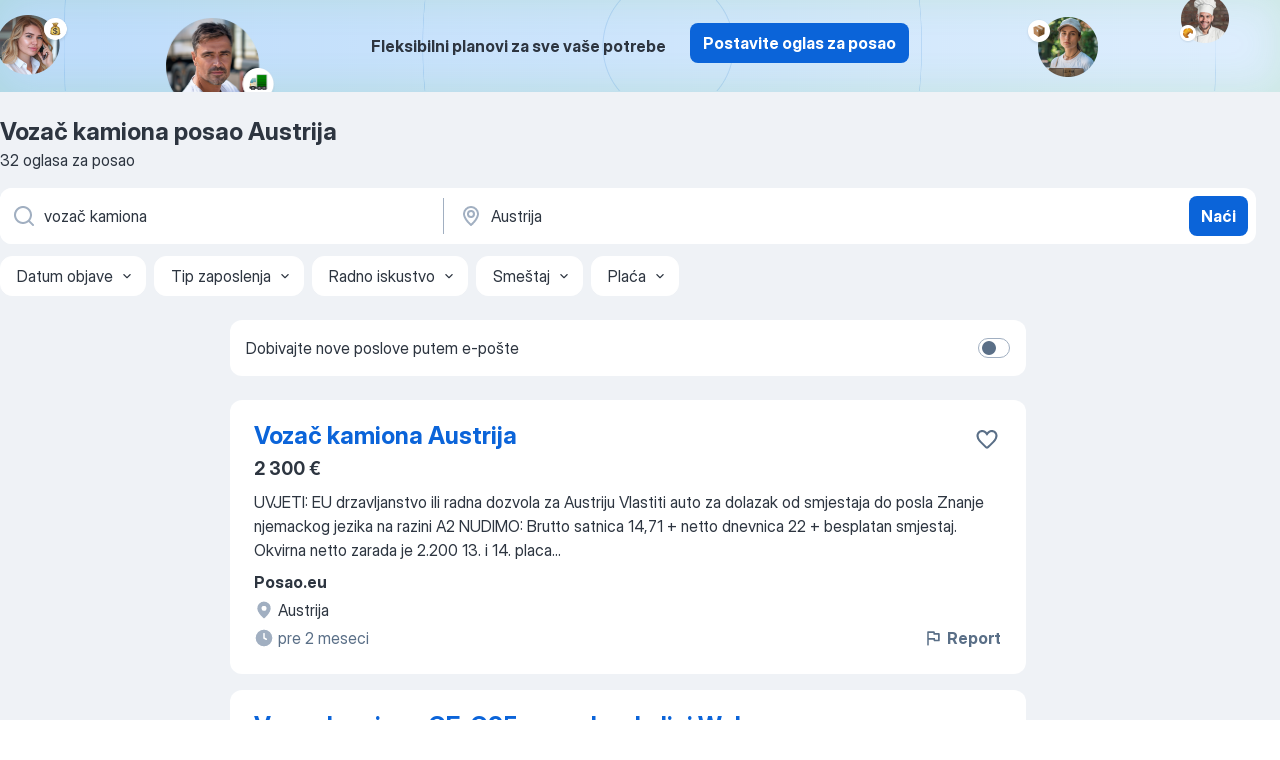

--- FILE ---
content_type: text/html
request_url: https://hr.jooble.org/posao-voza%C4%8D-kamiona/Austrija
body_size: 69456
content:
<!DOCTYPE html><html lang="hr" xmlns="http://www.w3.org/1999/xhtml"><head><meta charset="utf-8"><link data-chunk="app" rel="stylesheet" href="/assets/app.2cef72498bfe64a06642.css"><link data-chunk="SERP" rel="stylesheet" href="/assets/SERP.e5eb96069634300c1c10.css"><meta name="viewport" content="width=device-width,initial-scale=1.0,maximum-scale=5" /><meta property="og:site_name" content="Jooble" /><meta property="og:locale" content="hr" /><meta property="og:type" content="website" /><meta name="msvalidate.01" content="4E93DB804C5CCCD5B3AFF7486D4B2757" /><meta name="format-detection" content="telephone=no"><link rel="preconnect" href="https://www.googletagmanager.com" /><link rel="preconnect" href="https://www.google-analytics.com" /><link rel="dns-prefetch" href="https://www.google.com" /><link rel="dns-prefetch" href="https://apis.google.com" /><link rel="dns-prefetch" href="https://connect.facebook.net" /><link rel="dns-prefetch" href="https://www.facebook.com" /><link href="https://data-hr.jooble.org/assets/fonts/inter-display.css" rel="stylesheet"><link href="https://data-hr.jooble.org/assets/fonts/segoe.css" rel="stylesheet"><link rel="apple-touch-icon" href="/assets/images/favicon/ua/apple-touch-icon.png?v=4" /><link rel="apple-touch-icon" sizes="57x57" href="/assets/images/favicon/ua/apple-touch-icon-57x57.png?v=4" /><link rel="apple-touch-icon" sizes="60x60" href="/assets/images/favicon/ua/apple-touch-icon-60x60.png?v=4" /><link rel="apple-touch-icon" sizes="72x72" href="/assets/images/favicon/ua/apple-touch-icon-72x72.png?v=4" /><link rel="apple-touch-icon" sizes="76x76" href="/assets/images/favicon/ua/apple-touch-icon-76x76.png?v=4" /><link rel="apple-touch-icon" sizes="114x114" href="/assets/images/favicon/ua/apple-touch-icon-114x114.png?v=4" /><link rel="apple-touch-icon" sizes="120x120" href="/assets/images/favicon/ua/apple-touch-icon-120x120.png?v=4" /><link rel="apple-touch-icon" sizes="144x144" href="/assets/images/favicon/ua/apple-touch-icon-144x144.png?v=4" /><link rel="apple-touch-icon" sizes="152x152" href="/assets/images/favicon/ua/apple-touch-icon-152x152.png?v=4" /><link rel="apple-touch-icon" sizes="180x180" href="/assets/images/favicon/ua/apple-touch-icon-180x180.png?v=4" /><link rel="icon" type="image/png" sizes="16x16" href="/assets/images/favicon/ua/favicon-16x16.png?v=4"><link rel="icon" type="image/png" sizes="32x32" href="/assets/images/favicon/ua/favicon-32x32.png?v=4"><link rel="icon" type="image/png" sizes="48x48" href="/assets/images/favicon/ua/android-chrome-48x48.png?v=4"><link rel="icon" type="image/png" sizes="96x96" href="/assets/images/favicon/ua/android-chrome-96x96.png?v=4"><link rel="icon" type="image/png" sizes="144x144" href="/assets/images/favicon/ua/android-chrome-144x144.png?v=4"><link rel="icon" type="image/png" sizes="192x192" href="/assets/images/favicon/ua/android-chrome-192x192.png?v=4"><link rel="icon" type="image/png" sizes="194x194" href="/assets/images/favicon/ua/favicon-194x194.png?v=4"><link rel="icon" type="image/png" sizes="256x256" href="/assets/images/favicon/ua/android-chrome-256x256.png?v=4"><link rel="icon" type="image/png" sizes="384x384" href="/assets/images/favicon/ua/android-chrome-384x384.png?v=4"><link rel="icon" type="image/png" sizes="512x512" href="/assets/images/favicon/ua/android-chrome-512x512.png?v=4"><link rel="shortcut icon" type="image/x-icon" href="/assets/images/favicon/ua/favicon-ua.ico?v=4"><link rel="icon" href="/assets/images/favicon/ua/icon.svg?v=4" sizes="any" type="image/svg+xml"><meta name="msapplication-tooltip" content="Jooble"><meta name="msapplication-config" content="/browserconfig.xml"><meta name="msapplication-TileColor" content="#ffffff"><meta name="msapplication-TileImage" content="/assets/images/favicon/ua/mstile-144x144.png?v=4"><meta name="theme-color" content="#ffffff"><meta name="ir-site-verification-token" content="-1337664224"><script type="text/javascript" charset="utf-8">(function(g,o){g[o]=g[o]||function(){(g[o]['q']=g[o]['q']||[]).push(arguments)},g[o]['t']=1*new Date})(window,'_googCsa'); </script><script>!function(){if('PerformanceLongTaskTiming' in window) {var g=window.__tti={e:[]};g.o = new PerformanceObserver(function(l){g.e = g.e.concat(l.getEntries())});g.o.observe({entryTypes:['longtask']})}}();</script><script>!function(){var e,t,n,i,r={passive:!0,capture:!0},a=new Date,o=function(){i=[],t=-1,e=null,f(addEventListener)},c=function(i,r){e||(e=r,t=i,n=new Date,f(removeEventListener),u())},u=function(){if(t>=0&&t<n-a){var r={entryType:"first-input",name:e.type,target:e.target,cancelable:e.cancelable,startTime:e.timeStamp,processingStart:e.timeStamp+t};i.forEach((function(e){e(r)})),i=[]}},s=function(e){if(e.cancelable){var t=(e.timeStamp>1e12?new Date:performance.now())-e.timeStamp;"pointerdown"==e.type?function(e,t){var n=function(){c(e,t),a()},i=function(){a()},a=function(){removeEventListener("pointerup",n,r),removeEventListener("pointercancel",i,r)};addEventListener("pointerup",n,r),addEventListener("pointercancel",i,r)}(t,e):c(t,e)}},f=function(e){["mousedown","keydown","touchstart","pointerdown"].forEach((function(t){return e(t,s,r)}))},p="hidden"===document.visibilityState?0:1/0;addEventListener("visibilitychange",(function e(t){"hidden"===document.visibilityState&&(p=t.timeStamp,removeEventListener("visibilitychange",e,!0))}),!0);o(),self.webVitals={firstInputPolyfill:function(e){i.push(e),u()},resetFirstInputPolyfill:o,get firstHiddenTime(){return p}}}();</script><title data-rh="true">Hitno! Posao: Vozač kamiona Austrija — 32 aktualna posla — Jooble™</title><link data-rh="true" rel="canonical" href="https://hr.jooble.org/posao-voza%C4%8D-kamiona/Austrija"/><link data-rh="true" hreflang="hr-HR" rel="alternate" href="https://hr.jooble.org/posao-voza%C4%8D-kamiona/Austrija"/><meta data-rh="true" name="keywords" content="Vozač kamiona posao Austrija, poslovi Vozač kamiona Austrija, posao, poslovi"/><meta data-rh="true" name="description" content="Pretraga posla Vozač kamiona Austrija. Najnoviji poslovi. Pouzdani poslodavci. Besplatan, brz i povoljan način da pronađete posao između 8.000+ oglasa za posao. Puno, nepuno radno vrijeme, honorarni posao. Konkurentna plaća. Informacija o poslodavcima. Počnite novu karijeru upravo sada!"/><meta data-rh="true" property="og:image" content="/assets/images/open_graph/og_image.png"/><meta data-rh="true" property="og:url" content="https://hr.jooble.org/posao-voza%C4%8D-kamiona/Austrija"/><meta data-rh="true" property="og:title" content="Hitno! Posao: Vozač kamiona Austrija — 32 aktualna posla — Jooble™"/><meta data-rh="true" property="og:description" content="Pretraga posla Vozač kamiona Austrija. Najnoviji poslovi. Pouzdani poslodavci. Besplatan, brz i povoljan način da pronađete posao između 8.000+ oglasa za posao. Puno, nepuno radno vrijeme, honorarni posao. Konkurentna plaća. Informacija o poslodavcima. Počnite novu karijeru upravo sada!"/><script data-rh="true" type="application/ld+json">{"@context":"https://schema.org","@type":"BreadcrumbList","itemListElement":[[{"@type":"ListItem","position":1,"item":{"@id":"https://hr.jooble.org","name":"Poslovi"}},{"@type":"ListItem","position":2,"item":{"@id":"https://hr.jooble.org/posao/Austrija","name":"Posao Austrija"}},{"@type":"ListItem","position":3,"item":{"@id":"https://hr.jooble.org/posao-voza%C4%8D-kamiona","name":"Vozač kamiona"}},{"@type":"ListItem","position":4,"item":{"name":"Vozač kamiona Austrija"}}]]}</script><script data-rh="true" type="application/ld+json">{"@context":"https://schema.org","@type":"ItemList","numberOfItems":32,"itemListElement":[[{"@type":"ListItem","position":1,"url":"https://hr.jooble.org/jdp/-6546517555677942968"},{"@type":"ListItem","position":2,"url":"https://hr.jooble.org/jdp/-393935608874894462"},{"@type":"ListItem","position":3,"url":"https://hr.jooble.org/jdp/4429392887845810660"},{"@type":"ListItem","position":4,"url":"https://hr.jooble.org/jdp/4415124410135386064"},{"@type":"ListItem","position":5,"url":"https://hr.jooble.org/jdp/-1737016812082393344"},{"@type":"ListItem","position":6,"url":"https://hr.jooble.org/jdp/5935797460234066869"},{"@type":"ListItem","position":7,"url":"https://hr.jooble.org/jdp/3004745935292669120"},{"@type":"ListItem","position":8,"url":"https://hr.jooble.org/jdp/-7908786033254640370"},{"@type":"ListItem","position":9,"url":"https://hr.jooble.org/jdp/7612951868078497492"},{"@type":"ListItem","position":10,"url":"https://hr.jooble.org/jdp/5372631319699710476"},{"@type":"ListItem","position":11,"url":"https://hr.jooble.org/jdp/-4382779612565265381"},{"@type":"ListItem","position":12,"url":"https://hr.jooble.org/jdp/-2845458471748369617"},{"@type":"ListItem","position":13,"url":"https://hr.jooble.org/jdp/-3706510531239121202"},{"@type":"ListItem","position":14,"url":"https://hr.jooble.org/jdp/-5754665702031481932"},{"@type":"ListItem","position":15,"url":"https://hr.jooble.org/jdp/6851118555247703399"},{"@type":"ListItem","position":16,"url":"https://hr.jooble.org/jdp/-2871256957976278822"},{"@type":"ListItem","position":17,"url":"https://hr.jooble.org/jdp/-1465425425095703458"},{"@type":"ListItem","position":18,"url":"https://hr.jooble.org/jdp/-7026378713409077049"},{"@type":"ListItem","position":19,"url":"https://hr.jooble.org/jdp/-1032492281555404612"},{"@type":"ListItem","position":20,"url":"https://hr.jooble.org/jdp/-8346101987138224973"},{"@type":"ListItem","position":21,"url":"https://hr.jooble.org/jdp/6816522675030521643"},{"@type":"ListItem","position":22,"url":"https://hr.jooble.org/jdp/3412400199987625199"},{"@type":"ListItem","position":23,"url":"https://hr.jooble.org/jdp/-6953218352095872583"},{"@type":"ListItem","position":24,"url":"https://hr.jooble.org/jdp/-2131642545481340816"},{"@type":"ListItem","position":25,"url":"https://hr.jooble.org/jdp/-5362121106261611701"},{"@type":"ListItem","position":26,"url":"https://hr.jooble.org/jdp/4141121091401966453"},{"@type":"ListItem","position":27,"url":"https://hr.jooble.org/jdp/-3857375672151344073"},{"@type":"ListItem","position":28,"url":"https://hr.jooble.org/jdp/7269091661518993060"},{"@type":"ListItem","position":29,"url":"https://hr.jooble.org/jdp/7991639127695771686"},{"@type":"ListItem","position":30,"url":"https://hr.jooble.org/jdp/4675065594991837597"}]]}</script></head><body ondragstart="return false"><div id="app"><div class="zR2N9v"><div class="_1G2nM4"><div></div><div class="AdTIXI woPAA+"><div class="VE4p9u"><img class="DQhyy9" src="/assets/images/new_lead_generation_banner/balkansManagers/moneyManager.png" alt="recommendations"/><img class="mTzoVA" src="/assets/images/new_lead_generation_banner/balkansManagers/carManager.png" alt="recommendations"/><img class="gLHmAV" src="/assets/images/new_lead_generation_banner/balkansManagers/boxManager.png" alt="recommendations"/><img class="Xn743Z" src="/assets/images/new_lead_generation_banner/balkansManagers/crouasantManager.png" alt="recommendations"/><img class="_69aNPU" src="/assets/images/new_lead_generation_banner/balkansManagers/littleCircle.png" alt="ellipse1"/><img class="hZRTn-" src="/assets/images/new_lead_generation_banner/balkansManagers/middleCircle.png" alt="ellipse2"/><img class="SnOgsk" src="/assets/images/new_lead_generation_banner/balkansManagers/largeCircle.png" alt="ellipse3"/></div><div class="_0nboYv"><p class="vtU8oW">Fleksibilni planovi za sve vaše potrebe</p><div class="IzeitS GsYJWj"><a class="yJhQFR PXIcBe _3JjIut E3AGJQ jsQWug PnPr9y" target="_blank" data-test-name="_newLeadGenerationEmployerButton" href="/employer/promo?eref=leadgenbanner">Postavite oglas za posao</a></div></div></div><div id="serpContainer" class="_0CG45k"><div class="+MdXgT"><header class="VavEB9"><div class="qD9dwK"><h1 class="_518B8Z">Vozač kamiona posao Austrija</h1><div company="p" class="cXVOTD">32 oglasa za posao</div></div><div class=""><form class="CXE+FW" data-test-name="_searchForm"><div class="tXoMlu"><div class="kySr3o EIHqTW"><div class="H-KSNn"><div class="Y6LTZC RKazSn"><div class="_0vIToK"><svg class="BC4g2E abyhUO gexuVd kPZVKg"><use xlink:href="/assets/sprite.1oxueCVBzlo-hocQRlhy.svg#icon-magnifier-usage"></use></svg><input id="input_:R55ioh:" class="_2cXMBT aHpE4r _5sX2B+" placeholder="Tražim natječaje..." type="text" spellcheck="false" name="keyword" autoComplete="off" autoCapitalize="off" data-test-name="_searchFormKeywordInput" aria-label="Navedite kakav posao tražite" value="vozač kamiona"/></div></div></div></div><div class="kySr3o _9+Weu7"><div class="H-KSNn"><div class="Y6LTZC RKazSn"><div class="_0vIToK"><svg class="BC4g2E abyhUO gexuVd kPZVKg"><use xlink:href="/assets/sprite.1oxueCVBzlo-hocQRlhy.svg#icon-map_marker-usage"></use></svg><input id="tbRegion" class="_2cXMBT aHpE4r _5sX2B+" placeholder="Županije..." type="text" spellcheck="false" name="region" autoComplete="off" autoCapitalize="off" data-test-name="_searchFormRegionInput" aria-label="Navedite grad u kojem tražite posao" value="Austrija"/></div></div></div></div></div><button type="submit" class="VMdYVt i6dNg1 oUsVL7 xVPKbj ZuTpxY">Naći</button></form></div><div class="p7hDF8"><div class="apmZrt" data-test-name="_smartTagsFilter"><div class="wYznI5"><span class="_1apRDx">Datum objave</span><svg class="KaSFrq DuJhnH GM7Sgs _398Jb4"><use xlink:href="/assets/sprite.1oxueCVBzlo-hocQRlhy.svg#icon-chevron_down-usage"></use></svg></div><div class="wYznI5"><span class="_1apRDx">Tip zaposlenja</span><svg class="KaSFrq DuJhnH GM7Sgs _398Jb4"><use xlink:href="/assets/sprite.1oxueCVBzlo-hocQRlhy.svg#icon-chevron_down-usage"></use></svg></div><div class="wYznI5"><span class="_1apRDx">Radno iskustvo</span><svg class="KaSFrq DuJhnH GM7Sgs _398Jb4"><use xlink:href="/assets/sprite.1oxueCVBzlo-hocQRlhy.svg#icon-chevron_down-usage"></use></svg></div><div class="wYznI5"><span class="_1apRDx">Smeštaj</span><svg class="KaSFrq DuJhnH GM7Sgs _398Jb4"><use xlink:href="/assets/sprite.1oxueCVBzlo-hocQRlhy.svg#icon-chevron_down-usage"></use></svg></div><div class="wYznI5"><span class="_1apRDx">Plaća</span><svg class="KaSFrq DuJhnH GM7Sgs _398Jb4"><use xlink:href="/assets/sprite.1oxueCVBzlo-hocQRlhy.svg#icon-chevron_down-usage"></use></svg></div></div></div></header><div class="y+s7YY"><div class="Amjssv"><main class="toVmC+" role="main"><div class="NeCPdn" id="topBarContainer"><div class="dKIuea"><div class="pfddcp xPgV1+"><div class="Z7rxKJ"><span class="ahUpuK">Dobivajte nove poslove putem e-pošte</span><div class="rV3P9b H6hBvI RDT4pD seXaaO"><input id="SubscriptionSwitcher" type="checkbox" aria-label="SubscriptionSwitcher"/><label for="SubscriptionSwitcher"><span data-switch="pill" data-caption="false"><span data-switch="round"></span></span></label></div></div></div></div></div><div class="bXbgrv" id="serpContent"><div><div class="infinite-scroll-component__outerdiv"><div class="infinite-scroll-component ZbPfXY _serpContentBlock" style="height:auto;overflow:auto;-webkit-overflow-scrolling:touch"><div><ul class="kiBEcn"><li></li><li><div id="-6546517555677942968" data-test-name="_jobCard" class="+n4WEb rHG1ci"><div class="_9q4Aij"><h2 class="jA9gFS dUatPc"><a class="_8w9Ce2 tUC4Fj _6i4Nb0 wtCvxI job_card_link" target="_blank" href="https://hr.jooble.org/jdp/-6546517555677942968">Vozač kamiona Austrija</a></h2><div class="_5A-eEY"><div class="Bdpujj"><button type="button" class="ZapzXe _9WpygY XEfYdx JFkX+L vMdXr7 RNbuqd" data-test-name="jobFavoritesButton__-6546517555677942968" aria-label="Sačuvati oglas u omiljenom"><span class="H2e2t1 +gVFyQ"><svg class="KaSFrq JAzKjj _0ng4na"><use xlink:href="/assets/sprite.1oxueCVBzlo-hocQRlhy.svg#icon-heart_outline-usage"></use></svg></span></button></div></div></div><div><div class="QZH8mt"><p class="b97WnG">2 300 € </p><div class="GEyos4">UVJETI:

EU drzavljanstvo ili radna dozvola za Austriju

Vlastiti auto za dolazak od smjestaja do posla

Znanje njemackog jezika na razini A2

NUDIMO:

Brutto satnica 14,71 + netto dnevnica 22 + besplatan smjestaj. Okvirna netto zarada je 2.200

13. i 14. placa...</div><div class="rvi8+s"></div></div><div class="L4BhzZ wrapper__new_tags_design bLrJMm"><div class="j+648w"><button type="button" class="ZapzXe _9WpygY JFkX+L vMdXr7 _9ofHq7" data-test-name="_reportJobButtonSerp"><span class="H2e2t1 w87w0E"><svg class="KaSFrq xY3sEm _0ng4na cS9jE1"><use xlink:href="/assets/sprite.1oxueCVBzlo-hocQRlhy.svg#icon-flag-usage"></use></svg></span>Report</button></div><div class="E6E0jY"><div class="pXyhD4 VeoRvG"><div class="heru4z"><p class="z6WlhX" data-test-name="_companyName">Posao.eu</p></div></div><a href="https://hr.jooble.org/posao/Austrija" class="blapLw gj1vO6 fhg31q nxYYVJ" tabindex="-1"><svg class="BC4g2E c6AqqO gexuVd kE3ssB DlQ0Ty icon_gray_soft mdorqd"><use xlink:href="/assets/sprite.1oxueCVBzlo-hocQRlhy.svg#icon-map_marker_filled-usage"></use></svg><div class="caption NTRJBV">Austrija</div></a><div class="blapLw gj1vO6 fhg31q fGYTou"><svg class="BC4g2E c6AqqO gexuVd kE3ssB DlQ0Ty icon_gray_soft jjtReA"><use xlink:href="/assets/sprite.1oxueCVBzlo-hocQRlhy.svg#icon-clock_filled-usage"></use></svg><div class="caption Vk-5Da">pre 2 meseci</div></div></div></div></div></div></li><li><div id="-393935608874894462" data-test-name="_jobCard" class="+n4WEb rHG1ci"><div class="_9q4Aij"><h2 class="jA9gFS dUatPc"><a class="_8w9Ce2 tUC4Fj _6i4Nb0 wtCvxI job_card_link" target="_blank" href="https://hr.jooble.org/jdp/-393935608874894462">Vozac kamiona CE, C95, za rad u okolici Welsa</a></h2><div class="_5A-eEY"><div class="Bdpujj"><button type="button" class="ZapzXe _9WpygY XEfYdx JFkX+L vMdXr7 RNbuqd" data-test-name="jobFavoritesButton__-393935608874894462" aria-label="Sačuvati oglas u omiljenom"><span class="H2e2t1 +gVFyQ"><svg class="KaSFrq JAzKjj _0ng4na"><use xlink:href="/assets/sprite.1oxueCVBzlo-hocQRlhy.svg#icon-heart_outline-usage"></use></svg></span></button></div></div></div><div><div class="QZH8mt"><div class="blapLw gj1vO6 S8M8bQ jm+a-3"><svg class="BC4g2E c6AqqO -K5KND kE3ssB DlQ0Ty xxrfA4 qp55GJ"><use xlink:href="/assets/sprite.1oxueCVBzlo-hocQRlhy.svg#icon-bolt_outline-usage"></use></svg><div class="caption aS2Qyg">Budite jedan od prvih koji su se odazvali</div></div><div class="GEyos4">&nbsp;...<span>visokokvalitetnu obradu drva, HOGO je h i t n o u potrazi za </span><b>VOZACEM KAMIONA </b><span>C E kat; C95

Mjesto rada je 4600 Thalheim bei Wels

UVJETI</span>...&nbsp;&nbsp;...<span>razini min A2+

Vozacka dozvola C E kat; C95

NUDIMO:

</span><b>VOZAC </b><span>KAMIONA CE kat. i C95

Brutto satnica 15,27+ netto dnevnica</span>...&nbsp;</div><div class="rvi8+s"></div></div><div class="L4BhzZ wrapper__new_tags_design bLrJMm"><div class="j+648w"><button type="button" class="ZapzXe _9WpygY JFkX+L vMdXr7 _9ofHq7" data-test-name="_reportJobButtonSerp"><span class="H2e2t1 w87w0E"><svg class="KaSFrq xY3sEm _0ng4na cS9jE1"><use xlink:href="/assets/sprite.1oxueCVBzlo-hocQRlhy.svg#icon-flag-usage"></use></svg></span>Report</button></div><div class="E6E0jY"><div class="pXyhD4 VeoRvG"><div class="heru4z"><p class="z6WlhX" data-test-name="_companyName">Hogo d.o.o.</p></div></div><a href="https://hr.jooble.org/posao/Austrija" class="blapLw gj1vO6 fhg31q nxYYVJ" tabindex="-1"><svg class="BC4g2E c6AqqO gexuVd kE3ssB DlQ0Ty icon_gray_soft mdorqd"><use xlink:href="/assets/sprite.1oxueCVBzlo-hocQRlhy.svg#icon-map_marker_filled-usage"></use></svg><div class="caption NTRJBV">Austrija</div></a><div class="blapLw gj1vO6 fhg31q fGYTou"><svg class="BC4g2E c6AqqO gexuVd kE3ssB DlQ0Ty icon_gray_soft jjtReA"><use xlink:href="/assets/sprite.1oxueCVBzlo-hocQRlhy.svg#icon-clock_filled-usage"></use></svg><div class="caption Vk-5Da">prije 15 sata</div></div></div></div></div></div></li><li><div id="4429392887845810660" data-test-name="_jobCard" class="+n4WEb rHG1ci"><div class="_9q4Aij"><h2 class="jA9gFS dUatPc"><a class="_8w9Ce2 tUC4Fj _6i4Nb0 wtCvxI job_card_link" target="_blank" href="https://hr.jooble.org/jdp/4429392887845810660">Vozac kamiona sa znanjem njem ili hrvatskog, sezonski rad</a></h2><div class="_5A-eEY"><div class="Bdpujj"><button type="button" class="ZapzXe _9WpygY XEfYdx JFkX+L vMdXr7 RNbuqd" data-test-name="jobFavoritesButton__4429392887845810660" aria-label="Sačuvati oglas u omiljenom"><span class="H2e2t1 +gVFyQ"><svg class="KaSFrq JAzKjj _0ng4na"><use xlink:href="/assets/sprite.1oxueCVBzlo-hocQRlhy.svg#icon-heart_outline-usage"></use></svg></span></button></div></div></div><div><div class="QZH8mt"><p class="b97WnG">2 200 - 2 400 €</p><div class="blapLw gj1vO6 S8M8bQ jm+a-3"><svg class="BC4g2E c6AqqO -K5KND kE3ssB DlQ0Ty xxrfA4 qp55GJ"><use xlink:href="/assets/sprite.1oxueCVBzlo-hocQRlhy.svg#icon-bolt_outline-usage"></use></svg><div class="caption aS2Qyg">Budite jedan od prvih koji su se odazvali</div></div><div class="GEyos4">&nbsp;...<span>komercijalnom cateringu i hotelijerstvu, HOGO je h i t n o u potrazi za 1 </span><b>VOZACEM KAMIONA </b><span>na poslovima dostave robe, sezonski (poslodavac s preporukama</span>...&nbsp;&nbsp;...<span>80tak km

Okvirno radno vrijeme 5:00-17:00h

NUDIMO:

</span><b>VOZAC </b><span>KAMIONA

Brutto satnica 15,27 +netto dnevnica 22,00 +</span>...&nbsp;</div><div class="rvi8+s"></div></div><div class="L4BhzZ wrapper__new_tags_design bLrJMm"><div class="j+648w"><button type="button" class="ZapzXe _9WpygY JFkX+L vMdXr7 _9ofHq7" data-test-name="_reportJobButtonSerp"><span class="H2e2t1 w87w0E"><svg class="KaSFrq xY3sEm _0ng4na cS9jE1"><use xlink:href="/assets/sprite.1oxueCVBzlo-hocQRlhy.svg#icon-flag-usage"></use></svg></span>Report</button></div><div class="E6E0jY"><div class="pXyhD4 VeoRvG"><div class="heru4z"><p class="z6WlhX" data-test-name="_companyName">Hogo d.o.o.</p></div></div><a href="https://hr.jooble.org/posao/Austrija" class="blapLw gj1vO6 fhg31q nxYYVJ" tabindex="-1"><svg class="BC4g2E c6AqqO gexuVd kE3ssB DlQ0Ty icon_gray_soft mdorqd"><use xlink:href="/assets/sprite.1oxueCVBzlo-hocQRlhy.svg#icon-map_marker_filled-usage"></use></svg><div class="caption NTRJBV">Austrija</div></a><div class="blapLw gj1vO6 fhg31q fGYTou"><svg class="BC4g2E c6AqqO gexuVd kE3ssB DlQ0Ty icon_gray_soft jjtReA"><use xlink:href="/assets/sprite.1oxueCVBzlo-hocQRlhy.svg#icon-clock_filled-usage"></use></svg><div class="caption Vk-5Da">prije 15 sata</div></div></div></div></div></div></li><li><div id="4415124410135386064" data-test-name="_jobCard" class="+n4WEb rHG1ci"><div class="_9q4Aij"><h2 class="jA9gFS dUatPc"><a class="_8w9Ce2 tUC4Fj _6i4Nb0 wtCvxI job_card_link" target="_blank" href="https://hr.jooble.org/jdp/4415124410135386064">2 Vozaca kamiona sa znanjem njem, za rad u Tirolu</a></h2><div class="_5A-eEY"><div class="Bdpujj"><button type="button" class="ZapzXe _9WpygY XEfYdx JFkX+L vMdXr7 RNbuqd" data-test-name="jobFavoritesButton__4415124410135386064" aria-label="Sačuvati oglas u omiljenom"><span class="H2e2t1 +gVFyQ"><svg class="KaSFrq JAzKjj _0ng4na"><use xlink:href="/assets/sprite.1oxueCVBzlo-hocQRlhy.svg#icon-heart_outline-usage"></use></svg></span></button></div></div></div><div><div class="QZH8mt"><div class="blapLw gj1vO6 S8M8bQ jm+a-3"><svg class="BC4g2E c6AqqO -K5KND kE3ssB DlQ0Ty xxrfA4 qp55GJ"><use xlink:href="/assets/sprite.1oxueCVBzlo-hocQRlhy.svg#icon-bolt_outline-usage"></use></svg><div class="caption aS2Qyg">Budite jedan od prvih koji su se odazvali</div></div><div class="GEyos4">&nbsp;...<span>komercijalnom cateringu i hotelijerstvu, HOGO je od 20.10. u potrazi za 2 </span><b>VOZACA KAMIONA </b><span>C kat; C95

Mjesto rada je 6511 Zams, Tirol

OPIS POSLA:</span>...&nbsp;&nbsp;...<span>vozacka dozvola C kat; C95 i radno iskustvo

NUDIMO:

</span><b>VOZAC </b><span>KAMIONA

Brutto satnica 15,27 + netto dnevnica 22,00 +</span>...&nbsp;</div><div class="rvi8+s"></div></div><div class="L4BhzZ wrapper__new_tags_design bLrJMm"><div class="j+648w"><button type="button" class="ZapzXe _9WpygY JFkX+L vMdXr7 _9ofHq7" data-test-name="_reportJobButtonSerp"><span class="H2e2t1 w87w0E"><svg class="KaSFrq xY3sEm _0ng4na cS9jE1"><use xlink:href="/assets/sprite.1oxueCVBzlo-hocQRlhy.svg#icon-flag-usage"></use></svg></span>Report</button></div><div class="E6E0jY"><div class="pXyhD4 VeoRvG"><div class="heru4z"><p class="z6WlhX" data-test-name="_companyName">Hogo d.o.o.</p></div></div><a href="https://hr.jooble.org/posao/Austrija" class="blapLw gj1vO6 fhg31q nxYYVJ" tabindex="-1"><svg class="BC4g2E c6AqqO gexuVd kE3ssB DlQ0Ty icon_gray_soft mdorqd"><use xlink:href="/assets/sprite.1oxueCVBzlo-hocQRlhy.svg#icon-map_marker_filled-usage"></use></svg><div class="caption NTRJBV">Austrija</div></a><div class="blapLw gj1vO6 fhg31q fGYTou"><svg class="BC4g2E c6AqqO gexuVd kE3ssB DlQ0Ty icon_gray_soft jjtReA"><use xlink:href="/assets/sprite.1oxueCVBzlo-hocQRlhy.svg#icon-clock_filled-usage"></use></svg><div class="caption Vk-5Da">prije 15 sata</div></div></div></div></div></div></li><li><div id="-1737016812082393344" data-test-name="_jobCard" class="+n4WEb rHG1ci"><div class="_9q4Aij"><h2 class="jA9gFS dUatPc"><a class="_8w9Ce2 tUC4Fj _6i4Nb0 wtCvxI job_card_link" target="_blank" href="https://hr.jooble.org/jdp/-1737016812082393344">Vozac kamiona C kat, C95 i znanje njem A2, posao &amp; smjestaj</a></h2><div class="_5A-eEY"><div class="Bdpujj"><button type="button" class="ZapzXe _9WpygY XEfYdx JFkX+L vMdXr7 RNbuqd" data-test-name="jobFavoritesButton__-1737016812082393344" aria-label="Sačuvati oglas u omiljenom"><span class="H2e2t1 +gVFyQ"><svg class="KaSFrq JAzKjj _0ng4na"><use xlink:href="/assets/sprite.1oxueCVBzlo-hocQRlhy.svg#icon-heart_outline-usage"></use></svg></span></button></div></div></div><div><div class="QZH8mt"><div class="blapLw gj1vO6 S8M8bQ jm+a-3"><svg class="BC4g2E c6AqqO -K5KND kE3ssB DlQ0Ty xxrfA4 qp55GJ"><use xlink:href="/assets/sprite.1oxueCVBzlo-hocQRlhy.svg#icon-bolt_outline-usage"></use></svg><div class="caption aS2Qyg">Budite jedan od prvih koji su se odazvali</div></div><div class="GEyos4">&nbsp;...<span>komercijalnom cateringu i hotelijerstvu, HOGO je hitno u potrazi za 2 </span><b>VOZACA KAMIONA,</b><span> sa vozackom C kat i C95

Mjesto rada je 4400 Steyr</span>...&nbsp;&nbsp;...<span>Vozacka dozvola C kat i C95

️ Dnevne ture

NUDIMO:

️ </span><b>VOZAC </b><span>KAMIONA

Brutto satnica 15,27 +netto dnevnica 22,00 + besplatan</span>...&nbsp;</div><div class="rvi8+s"></div></div><div class="L4BhzZ wrapper__new_tags_design bLrJMm"><div class="j+648w"><button type="button" class="ZapzXe _9WpygY JFkX+L vMdXr7 _9ofHq7" data-test-name="_reportJobButtonSerp"><span class="H2e2t1 w87w0E"><svg class="KaSFrq xY3sEm _0ng4na cS9jE1"><use xlink:href="/assets/sprite.1oxueCVBzlo-hocQRlhy.svg#icon-flag-usage"></use></svg></span>Report</button></div><div class="E6E0jY"><div class="pXyhD4 VeoRvG"><div class="heru4z"><p class="z6WlhX" data-test-name="_companyName">Hogo d.o.o.</p></div></div><a href="https://hr.jooble.org/posao/Austrija" class="blapLw gj1vO6 fhg31q nxYYVJ" tabindex="-1"><svg class="BC4g2E c6AqqO gexuVd kE3ssB DlQ0Ty icon_gray_soft mdorqd"><use xlink:href="/assets/sprite.1oxueCVBzlo-hocQRlhy.svg#icon-map_marker_filled-usage"></use></svg><div class="caption NTRJBV">Austrija</div></a><div class="blapLw gj1vO6 fhg31q fGYTou"><svg class="BC4g2E c6AqqO gexuVd kE3ssB DlQ0Ty icon_gray_soft jjtReA"><use xlink:href="/assets/sprite.1oxueCVBzlo-hocQRlhy.svg#icon-clock_filled-usage"></use></svg><div class="caption Vk-5Da">prije 15 sata</div></div></div></div></div></div></li><li><div id="5935797460234066869" data-test-name="_jobCard" class="+n4WEb rHG1ci"><div class="_9q4Aij"><h2 class="jA9gFS dUatPc"><a class="_8w9Ce2 tUC4Fj _6i4Nb0 wtCvxI job_card_link" target="_blank" href="https://hr.jooble.org/jdp/5935797460234066869">Mehanicar za kamione &amp; vozac C i E kat, sa znanjem njem i autom</a></h2><div class="_5A-eEY"><div class="Bdpujj"><button type="button" class="ZapzXe _9WpygY XEfYdx JFkX+L vMdXr7 RNbuqd" data-test-name="jobFavoritesButton__5935797460234066869" aria-label="Sačuvati oglas u omiljenom"><span class="H2e2t1 +gVFyQ"><svg class="KaSFrq JAzKjj _0ng4na"><use xlink:href="/assets/sprite.1oxueCVBzlo-hocQRlhy.svg#icon-heart_outline-usage"></use></svg></span></button></div></div></div><div><div class="QZH8mt"><div class="GEyos4">&nbsp;...<span>, min A2+

Zavrsena izobrazba i radno iskustvo

Vazeca vozacka dozvola C i E kat

Rad od pon-pet

NUDIMO:

MEHANICAR </span><b>KAMIONA & VOZAC </b><span>KAMIONA

Brutto satnica 17,11 + netto dnevnica + besplatan smjestaj. Okvirna netto zarada je 2.600

13. i 14. placa (regres</span>...&nbsp;</div><div class="rvi8+s"></div></div><div class="L4BhzZ wrapper__new_tags_design bLrJMm"><div class="j+648w"><button type="button" class="ZapzXe _9WpygY JFkX+L vMdXr7 _9ofHq7" data-test-name="_reportJobButtonSerp"><span class="H2e2t1 w87w0E"><svg class="KaSFrq xY3sEm _0ng4na cS9jE1"><use xlink:href="/assets/sprite.1oxueCVBzlo-hocQRlhy.svg#icon-flag-usage"></use></svg></span>Report</button></div><div class="E6E0jY"><div class="pXyhD4 VeoRvG"><div class="heru4z"><p class="z6WlhX" data-test-name="_companyName">Hogo d.o.o.</p></div></div><a href="https://hr.jooble.org/posao/Austrija" class="blapLw gj1vO6 fhg31q nxYYVJ" tabindex="-1"><svg class="BC4g2E c6AqqO gexuVd kE3ssB DlQ0Ty icon_gray_soft mdorqd"><use xlink:href="/assets/sprite.1oxueCVBzlo-hocQRlhy.svg#icon-map_marker_filled-usage"></use></svg><div class="caption NTRJBV">Austrija</div></a><div class="blapLw gj1vO6 fhg31q fGYTou"><svg class="BC4g2E c6AqqO gexuVd kE3ssB DlQ0Ty icon_gray_soft jjtReA"><use xlink:href="/assets/sprite.1oxueCVBzlo-hocQRlhy.svg#icon-clock_filled-usage"></use></svg><div class="caption Vk-5Da">pre 2 meseci</div></div></div></div></div></div></li><li><div id="3004745935292669120" data-test-name="_jobCard" class="+n4WEb rHG1ci"><div class="_9q4Aij"><h2 class="jA9gFS dUatPc"><a class="_8w9Ce2 tUC4Fj _6i4Nb0 wtCvxI job_card_link" target="_blank" href="https://hr.jooble.org/jdp/3004745935292669120">Vozac kamiona CE, C95 sa njem i iskustvom prijevoza tereta na gradilistu</a></h2><div class="_5A-eEY"><div class="Bdpujj"><button type="button" class="ZapzXe _9WpygY XEfYdx JFkX+L vMdXr7 RNbuqd" data-test-name="jobFavoritesButton__3004745935292669120" aria-label="Sačuvati oglas u omiljenom"><span class="H2e2t1 +gVFyQ"><svg class="KaSFrq JAzKjj _0ng4na"><use xlink:href="/assets/sprite.1oxueCVBzlo-hocQRlhy.svg#icon-heart_outline-usage"></use></svg></span></button></div></div></div><div><div class="QZH8mt"><div class="blapLw gj1vO6 S8M8bQ jm+a-3"><svg class="BC4g2E c6AqqO -K5KND kE3ssB DlQ0Ty xxrfA4 qp55GJ"><use xlink:href="/assets/sprite.1oxueCVBzlo-hocQRlhy.svg#icon-bolt_outline-usage"></use></svg><div class="caption aS2Qyg">Budite jedan od prvih koji su se odazvali</div></div><div class="GEyos4">&nbsp;...<span>klijenta cijenjenog u gradjevinskim krugovima, HOGO je u potrazi za </span><b>VOZACEM KAMIONA </b><span>C E kat, C95, pozeljno s iskustvom u prijevozu tereta na</span>...&nbsp;&nbsp;...<span>pozeljno iskustvo s prijevozom tereta na gradilistu

NUDIMO:

</span><b>VOZAC </b><span>KAMIONA CE kat, C95

Brutto satnica 15,27+ netto dnevnica 26</span>...&nbsp;</div><div class="rvi8+s"></div></div><div class="L4BhzZ wrapper__new_tags_design bLrJMm"><div class="j+648w"><button type="button" class="ZapzXe _9WpygY JFkX+L vMdXr7 _9ofHq7" data-test-name="_reportJobButtonSerp"><span class="H2e2t1 w87w0E"><svg class="KaSFrq xY3sEm _0ng4na cS9jE1"><use xlink:href="/assets/sprite.1oxueCVBzlo-hocQRlhy.svg#icon-flag-usage"></use></svg></span>Report</button></div><div class="E6E0jY"><div class="pXyhD4 VeoRvG"><div class="heru4z"><p class="z6WlhX" data-test-name="_companyName">Hogo d.o.o.</p></div></div><a href="https://hr.jooble.org/posao/Austrija" class="blapLw gj1vO6 fhg31q nxYYVJ" tabindex="-1"><svg class="BC4g2E c6AqqO gexuVd kE3ssB DlQ0Ty icon_gray_soft mdorqd"><use xlink:href="/assets/sprite.1oxueCVBzlo-hocQRlhy.svg#icon-map_marker_filled-usage"></use></svg><div class="caption NTRJBV">Austrija</div></a><div class="blapLw gj1vO6 fhg31q fGYTou"><svg class="BC4g2E c6AqqO gexuVd kE3ssB DlQ0Ty icon_gray_soft jjtReA"><use xlink:href="/assets/sprite.1oxueCVBzlo-hocQRlhy.svg#icon-clock_filled-usage"></use></svg><div class="caption Vk-5Da">prije 15 sata</div></div></div></div></div></div></li><li></li><li><div id="-7908786033254640370" data-test-name="_jobCard" class="+n4WEb rHG1ci"><div class="_9q4Aij"><h2 class="jA9gFS dUatPc"><a class="_8w9Ce2 tUC4Fj _6i4Nb0 wtCvxI job_card_link" target="_blank" href="https://hr.jooble.org/jdp/-7908786033254640370">4 vozaca kamiona C, C95, sa znanjem njem ili engleskog, posao &amp; smjestaj</a></h2><div class="_5A-eEY"><div class="Bdpujj"><button type="button" class="ZapzXe _9WpygY XEfYdx JFkX+L vMdXr7 RNbuqd" data-test-name="jobFavoritesButton__-7908786033254640370" aria-label="Sačuvati oglas u omiljenom"><span class="H2e2t1 +gVFyQ"><svg class="KaSFrq JAzKjj _0ng4na"><use xlink:href="/assets/sprite.1oxueCVBzlo-hocQRlhy.svg#icon-heart_outline-usage"></use></svg></span></button></div></div></div><div><div class="QZH8mt"><div class="blapLw gj1vO6 S8M8bQ jm+a-3"><svg class="BC4g2E c6AqqO -K5KND kE3ssB DlQ0Ty xxrfA4 qp55GJ"><use xlink:href="/assets/sprite.1oxueCVBzlo-hocQRlhy.svg#icon-bolt_outline-usage"></use></svg><div class="caption aS2Qyg">Budite jedan od prvih koji su se odazvali</div></div><div class="GEyos4">&nbsp;...<span>profesionalce u logistici i transportu, HOGO je u potrazi za 4 </span><b>VOZACA KAMIONA </b><span>C kategorije & C95, na dostavi paketa

Mjesto rada je</span>...&nbsp;&nbsp;...<span>engleskog jezika

Vazeca vozacka C kat. & C 95

NUDIMO:

</span><b>VOZAC </b><span>KAMIONA na dostavi paketa

Brutto satnica 15,27 + netto dnevnica</span>...&nbsp;</div><div class="rvi8+s"></div></div><div class="L4BhzZ wrapper__new_tags_design bLrJMm"><div class="j+648w"><button type="button" class="ZapzXe _9WpygY JFkX+L vMdXr7 _9ofHq7" data-test-name="_reportJobButtonSerp"><span class="H2e2t1 w87w0E"><svg class="KaSFrq xY3sEm _0ng4na cS9jE1"><use xlink:href="/assets/sprite.1oxueCVBzlo-hocQRlhy.svg#icon-flag-usage"></use></svg></span>Report</button></div><div class="E6E0jY"><div class="pXyhD4 VeoRvG"><div class="heru4z"><p class="z6WlhX" data-test-name="_companyName">Hogo d.o.o.</p></div></div><a href="https://hr.jooble.org/posao/Austrija" class="blapLw gj1vO6 fhg31q nxYYVJ" tabindex="-1"><svg class="BC4g2E c6AqqO gexuVd kE3ssB DlQ0Ty icon_gray_soft mdorqd"><use xlink:href="/assets/sprite.1oxueCVBzlo-hocQRlhy.svg#icon-map_marker_filled-usage"></use></svg><div class="caption NTRJBV">Austrija</div></a><div class="blapLw gj1vO6 fhg31q fGYTou"><svg class="BC4g2E c6AqqO gexuVd kE3ssB DlQ0Ty icon_gray_soft jjtReA"><use xlink:href="/assets/sprite.1oxueCVBzlo-hocQRlhy.svg#icon-clock_filled-usage"></use></svg><div class="caption Vk-5Da">prije 15 sata</div></div></div></div></div></div></li><li><div id="7612951868078497492" data-test-name="_jobCard" class="+n4WEb rHG1ci"><div class="_9q4Aij"><h2 class="jA9gFS dUatPc"><a class="_8w9Ce2 tUC4Fj _6i4Nb0 wtCvxI job_card_link" target="_blank" href="https://hr.jooble.org/jdp/7612951868078497492">Mehaničar kamiona</a></h2><div class="_5A-eEY"><div class="Bdpujj"><button type="button" class="ZapzXe _9WpygY XEfYdx JFkX+L vMdXr7 RNbuqd" data-test-name="jobFavoritesButton__7612951868078497492" aria-label="Sačuvati oglas u omiljenom"><span class="H2e2t1 +gVFyQ"><svg class="KaSFrq JAzKjj _0ng4na"><use xlink:href="/assets/sprite.1oxueCVBzlo-hocQRlhy.svg#icon-heart_outline-usage"></use></svg></span></button></div></div></div><div><div class="QZH8mt"><div class="GEyos4">&nbsp;...<span>priprema životopisa na njemačkom/engleskom jeziku u svrhe zapošljavanja)


Glavne obaveze zaposlene osobe:

~Poprava i održavanje </span><b>kamiona</b><span>
~Dijagnostika
~Mjesto rada - St. Michael im Lungau


Uvjeti:

~komunikativno znanje njemačkog jezika
~stručna sprema u</span>...&nbsp;</div><div class="rvi8+s"></div></div><div class="L4BhzZ wrapper__new_tags_design bLrJMm"><div class="j+648w"><button type="button" class="ZapzXe _9WpygY JFkX+L vMdXr7 _9ofHq7" data-test-name="_reportJobButtonSerp"><span class="H2e2t1 w87w0E"><svg class="KaSFrq xY3sEm _0ng4na cS9jE1"><use xlink:href="/assets/sprite.1oxueCVBzlo-hocQRlhy.svg#icon-flag-usage"></use></svg></span>Report</button></div><div class="E6E0jY"><div class="pXyhD4 VeoRvG"><div class="heru4z"><p class="z6WlhX" data-test-name="_companyName">SILVERHAND CROATIA</p></div></div><a href="https://hr.jooble.org/posao/Austrija" class="blapLw gj1vO6 fhg31q nxYYVJ" tabindex="-1"><svg class="BC4g2E c6AqqO gexuVd kE3ssB DlQ0Ty icon_gray_soft mdorqd"><use xlink:href="/assets/sprite.1oxueCVBzlo-hocQRlhy.svg#icon-map_marker_filled-usage"></use></svg><div class="caption NTRJBV">Austrija</div></a><div class="blapLw gj1vO6 fhg31q fGYTou"><svg class="BC4g2E c6AqqO gexuVd kE3ssB DlQ0Ty icon_gray_soft jjtReA"><use xlink:href="/assets/sprite.1oxueCVBzlo-hocQRlhy.svg#icon-clock_filled-usage"></use></svg><div class="caption Vk-5Da">prije mjesec dana</div></div></div></div></div></div></li><li><div id="5372631319699710476" data-test-name="_jobCard" class="+n4WEb rHG1ci"><div class="_9q4Aij"><h2 class="jA9gFS dUatPc"><a class="_8w9Ce2 tUC4Fj _6i4Nb0 wtCvxI job_card_link" target="_blank" href="https://hr.jooble.org/jdp/5372631319699710476">Mehaničar kamiona</a></h2><div class="_5A-eEY"><div class="Bdpujj"><button type="button" class="ZapzXe _9WpygY XEfYdx JFkX+L vMdXr7 RNbuqd" data-test-name="jobFavoritesButton__5372631319699710476" aria-label="Sačuvati oglas u omiljenom"><span class="H2e2t1 +gVFyQ"><svg class="KaSFrq JAzKjj _0ng4na"><use xlink:href="/assets/sprite.1oxueCVBzlo-hocQRlhy.svg#icon-heart_outline-usage"></use></svg></span></button></div></div></div><div><div class="QZH8mt"><div class="GEyos4">&nbsp;...<span>profesionalnu pripremu životopisa na njemačkom jeziku za potrebe zapošljavanja)


Glavni zadaci:

~Popravak i održavanje MAN </span><b>kamiona,</b><span> vojnih vozila
~Mjesto rada -  4052 Ansfelden, 3100 St. Pölten


Zahtjevi:

~komunikativno znanje njemačkog jezika
~iskustvo</span>...&nbsp;</div><div class="rvi8+s"></div></div><div class="L4BhzZ wrapper__new_tags_design bLrJMm"><div class="j+648w"><button type="button" class="ZapzXe _9WpygY JFkX+L vMdXr7 _9ofHq7" data-test-name="_reportJobButtonSerp"><span class="H2e2t1 w87w0E"><svg class="KaSFrq xY3sEm _0ng4na cS9jE1"><use xlink:href="/assets/sprite.1oxueCVBzlo-hocQRlhy.svg#icon-flag-usage"></use></svg></span>Report</button></div><div class="E6E0jY"><div class="pXyhD4 VeoRvG"><div class="heru4z"><p class="z6WlhX" data-test-name="_companyName">SILVERHAND CROATIA</p></div></div><a href="https://hr.jooble.org/posao/Austrija" class="blapLw gj1vO6 fhg31q nxYYVJ" tabindex="-1"><svg class="BC4g2E c6AqqO gexuVd kE3ssB DlQ0Ty icon_gray_soft mdorqd"><use xlink:href="/assets/sprite.1oxueCVBzlo-hocQRlhy.svg#icon-map_marker_filled-usage"></use></svg><div class="caption NTRJBV">Austrija</div></a><div class="blapLw gj1vO6 fhg31q fGYTou"><svg class="BC4g2E c6AqqO gexuVd kE3ssB DlQ0Ty icon_gray_soft jjtReA"><use xlink:href="/assets/sprite.1oxueCVBzlo-hocQRlhy.svg#icon-clock_filled-usage"></use></svg><div class="caption Vk-5Da">prije mjesec dana</div></div></div></div></div></div></li><li><div id="-4382779612565265381" data-test-name="_jobCard" class="+n4WEb rHG1ci"><div class="_9q4Aij"><h2 class="jA9gFS dUatPc"><a class="_8w9Ce2 tUC4Fj _6i4Nb0 wtCvxI job_card_link" target="_blank" href="https://hr.jooble.org/jdp/-4382779612565265381">Automehanicar za kamione i prikolice, sa znanjem njem</a></h2><div class="_5A-eEY"><div class="Bdpujj"><button type="button" class="ZapzXe _9WpygY XEfYdx JFkX+L vMdXr7 RNbuqd" data-test-name="jobFavoritesButton__-4382779612565265381" aria-label="Sačuvati oglas u omiljenom"><span class="H2e2t1 +gVFyQ"><svg class="KaSFrq JAzKjj _0ng4na"><use xlink:href="/assets/sprite.1oxueCVBzlo-hocQRlhy.svg#icon-heart_outline-usage"></use></svg></span></button></div></div></div><div><div class="QZH8mt"><div class="blapLw gj1vO6 S8M8bQ jm+a-3"><svg class="BC4g2E c6AqqO -K5KND kE3ssB DlQ0Ty xxrfA4 qp55GJ"><use xlink:href="/assets/sprite.1oxueCVBzlo-hocQRlhy.svg#icon-bolt_outline-usage"></use></svg><div class="caption aS2Qyg">Budite jedan od prvih koji su se odazvali</div></div><div class="GEyos4">&nbsp;...<span>Za renomiranu auto kucu, HOGO je hitno u potrazi za 1 AUTOMEHANICAREM / AUTOTEHNICAREM za </span><b>KAMIONE,</b><span> PRIKOLICE

Mjesto rada Wels

UVJETI:

EU drzavljanstvo ili radna dozvola za Austriju

Znanje njemackog jezika na razini min A2+

Vlastiti prijevoz od smjestaja</span>...&nbsp;</div><div class="rvi8+s"></div></div><div class="L4BhzZ wrapper__new_tags_design bLrJMm"><div class="j+648w"><button type="button" class="ZapzXe _9WpygY JFkX+L vMdXr7 _9ofHq7" data-test-name="_reportJobButtonSerp"><span class="H2e2t1 w87w0E"><svg class="KaSFrq xY3sEm _0ng4na cS9jE1"><use xlink:href="/assets/sprite.1oxueCVBzlo-hocQRlhy.svg#icon-flag-usage"></use></svg></span>Report</button></div><div class="E6E0jY"><div class="pXyhD4 VeoRvG"><div class="heru4z"><p class="z6WlhX" data-test-name="_companyName">Hogo d.o.o.</p></div></div><a href="https://hr.jooble.org/posao/Austrija" class="blapLw gj1vO6 fhg31q nxYYVJ" tabindex="-1"><svg class="BC4g2E c6AqqO gexuVd kE3ssB DlQ0Ty icon_gray_soft mdorqd"><use xlink:href="/assets/sprite.1oxueCVBzlo-hocQRlhy.svg#icon-map_marker_filled-usage"></use></svg><div class="caption NTRJBV">Austrija</div></a><div class="blapLw gj1vO6 fhg31q fGYTou"><svg class="BC4g2E c6AqqO gexuVd kE3ssB DlQ0Ty icon_gray_soft jjtReA"><use xlink:href="/assets/sprite.1oxueCVBzlo-hocQRlhy.svg#icon-clock_filled-usage"></use></svg><div class="caption Vk-5Da">prije 15 sata</div></div></div></div></div></div></li><li><div id="-2845458471748369617" data-test-name="_jobCard" class="+n4WEb rHG1ci"><div class="_9q4Aij"><h2 class="jA9gFS dUatPc"><a class="_8w9Ce2 tUC4Fj _6i4Nb0 wtCvxI job_card_link" target="_blank" href="https://hr.jooble.org/jdp/-2845458471748369617">Mehanicar za kamione, prikolice, poluprikolice za rad u Gornjoj Austriji</a></h2><div class="_5A-eEY"><div class="Bdpujj"><button type="button" class="ZapzXe _9WpygY XEfYdx JFkX+L vMdXr7 RNbuqd" data-test-name="jobFavoritesButton__-2845458471748369617" aria-label="Sačuvati oglas u omiljenom"><span class="H2e2t1 +gVFyQ"><svg class="KaSFrq JAzKjj _0ng4na"><use xlink:href="/assets/sprite.1oxueCVBzlo-hocQRlhy.svg#icon-heart_outline-usage"></use></svg></span></button></div></div></div><div><div class="QZH8mt"><div class="blapLw gj1vO6 S8M8bQ jm+a-3"><svg class="BC4g2E c6AqqO -K5KND kE3ssB DlQ0Ty xxrfA4 qp55GJ"><use xlink:href="/assets/sprite.1oxueCVBzlo-hocQRlhy.svg#icon-bolt_outline-usage"></use></svg><div class="caption aS2Qyg">Budite jedan od prvih koji su se odazvali</div></div><div class="GEyos4">&nbsp;...<span>sigurnosti radnog mjesta, prijateljski i kolegijalni tim, te široki spektar mogućnosti usavršavanja, HOGO je u potrazi za 1 MEHANICAREM ZA </span><b>KAMIONE,</b><span> PRIKOLICE, POLUPRIKOLICE

Mjesto rada je 4482 Ennsdorf

UVJETI:

EU drzavljanstvo ili radna dozvola za Austriju

Znanje</span>...&nbsp;</div><div class="rvi8+s"></div></div><div class="L4BhzZ wrapper__new_tags_design bLrJMm"><div class="j+648w"><button type="button" class="ZapzXe _9WpygY JFkX+L vMdXr7 _9ofHq7" data-test-name="_reportJobButtonSerp"><span class="H2e2t1 w87w0E"><svg class="KaSFrq xY3sEm _0ng4na cS9jE1"><use xlink:href="/assets/sprite.1oxueCVBzlo-hocQRlhy.svg#icon-flag-usage"></use></svg></span>Report</button></div><div class="E6E0jY"><div class="pXyhD4 VeoRvG"><div class="heru4z"><p class="z6WlhX" data-test-name="_companyName">Hogo d.o.o.</p></div></div><a href="https://hr.jooble.org/posao/Austrija" class="blapLw gj1vO6 fhg31q nxYYVJ" tabindex="-1"><svg class="BC4g2E c6AqqO gexuVd kE3ssB DlQ0Ty icon_gray_soft mdorqd"><use xlink:href="/assets/sprite.1oxueCVBzlo-hocQRlhy.svg#icon-map_marker_filled-usage"></use></svg><div class="caption NTRJBV">Austrija</div></a><div class="blapLw gj1vO6 fhg31q fGYTou"><svg class="BC4g2E c6AqqO gexuVd kE3ssB DlQ0Ty icon_gray_soft jjtReA"><use xlink:href="/assets/sprite.1oxueCVBzlo-hocQRlhy.svg#icon-clock_filled-usage"></use></svg><div class="caption Vk-5Da">prije 15 sata</div></div></div></div></div></div></li><li><div id="-3706510531239121202" data-test-name="_jobCard" class="+n4WEb rHG1ci"><div class="_9q4Aij"><h2 class="jA9gFS dUatPc"><a class="_8w9Ce2 tUC4Fj _6i4Nb0 wtCvxI job_card_link" target="_blank" href="https://hr.jooble.org/jdp/-3706510531239121202">Vozač viličara</a></h2><div class="_5A-eEY"><div class="Bdpujj"><button type="button" class="ZapzXe _9WpygY XEfYdx JFkX+L vMdXr7 RNbuqd" data-test-name="jobFavoritesButton__-3706510531239121202" aria-label="Sačuvati oglas u omiljenom"><span class="H2e2t1 +gVFyQ"><svg class="KaSFrq JAzKjj _0ng4na"><use xlink:href="/assets/sprite.1oxueCVBzlo-hocQRlhy.svg#icon-heart_outline-usage"></use></svg></span></button></div></div></div><div><div class="QZH8mt"><div class="GEyos4"><span>Trazimo </span><b>vozac </b><span>vilicara u drvenoj industrii, potrebno je imati polozeno za vilicar i potrebno je svoje auto. Poznavanje njemackog jezika na raznini B1. pocetak rada odma.

Tvrtka:

BRZA PRIJAVA I INFO PREKO LINKA: 

</span></div><div class="rvi8+s"></div></div><div class="L4BhzZ wrapper__new_tags_design bLrJMm"><div class="j+648w"><button type="button" class="ZapzXe _9WpygY JFkX+L vMdXr7 _9ofHq7" data-test-name="_reportJobButtonSerp"><span class="H2e2t1 w87w0E"><svg class="KaSFrq xY3sEm _0ng4na cS9jE1"><use xlink:href="/assets/sprite.1oxueCVBzlo-hocQRlhy.svg#icon-flag-usage"></use></svg></span>Report</button></div><div class="E6E0jY"><div class="pXyhD4 VeoRvG"><div class="heru4z"><p class="z6WlhX" data-test-name="_companyName">Posao.eu</p></div></div><a href="https://hr.jooble.org/posao/Austrija" class="blapLw gj1vO6 fhg31q nxYYVJ" tabindex="-1"><svg class="BC4g2E c6AqqO gexuVd kE3ssB DlQ0Ty icon_gray_soft mdorqd"><use xlink:href="/assets/sprite.1oxueCVBzlo-hocQRlhy.svg#icon-map_marker_filled-usage"></use></svg><div class="caption NTRJBV">Austrija</div></a><div class="blapLw gj1vO6 fhg31q fGYTou"><svg class="BC4g2E c6AqqO gexuVd kE3ssB DlQ0Ty icon_gray_soft jjtReA"><use xlink:href="/assets/sprite.1oxueCVBzlo-hocQRlhy.svg#icon-clock_filled-usage"></use></svg><div class="caption Vk-5Da">pre 2 meseci</div></div></div></div></div></div></li><li><div id="-5754665702031481932" data-test-name="_jobCard" class="+n4WEb rHG1ci"><div class="_9q4Aij"><h2 class="jA9gFS dUatPc"><a class="_8w9Ce2 tUC4Fj _6i4Nb0 wtCvxI job_card_link" target="_blank" href="https://hr.jooble.org/jdp/-5754665702031481932">Vozač viličara Austrija</a></h2><div class="_5A-eEY"><div class="Bdpujj"><button type="button" class="ZapzXe _9WpygY XEfYdx JFkX+L vMdXr7 RNbuqd" data-test-name="jobFavoritesButton__-5754665702031481932" aria-label="Sačuvati oglas u omiljenom"><span class="H2e2t1 +gVFyQ"><svg class="KaSFrq JAzKjj _0ng4na"><use xlink:href="/assets/sprite.1oxueCVBzlo-hocQRlhy.svg#icon-heart_outline-usage"></use></svg></span></button></div></div></div><div><div class="QZH8mt"><p class="b97WnG">2 050 - 3 000 €</p><div class="GEyos4"><span>Tražimo jednog </span><b>vozača </b><span>viličara za 8754 Thalheim. Potrebno je znanje njemačkog jezika. Rad u pilani. Početak rada: 31.03.2025.

Tvrtka: 

BRZA PRIJAVA I INFO PREKO LINKA: 
</span></div><div class="rvi8+s"></div></div><div class="L4BhzZ wrapper__new_tags_design bLrJMm"><div class="j+648w"><button type="button" class="ZapzXe _9WpygY JFkX+L vMdXr7 _9ofHq7" data-test-name="_reportJobButtonSerp"><span class="H2e2t1 w87w0E"><svg class="KaSFrq xY3sEm _0ng4na cS9jE1"><use xlink:href="/assets/sprite.1oxueCVBzlo-hocQRlhy.svg#icon-flag-usage"></use></svg></span>Report</button></div><div class="E6E0jY"><div class="pXyhD4 VeoRvG"><div class="heru4z"><p class="z6WlhX" data-test-name="_companyName">Posao.eu</p></div></div><a href="https://hr.jooble.org/posao/Austrija" class="blapLw gj1vO6 fhg31q nxYYVJ" tabindex="-1"><svg class="BC4g2E c6AqqO gexuVd kE3ssB DlQ0Ty icon_gray_soft mdorqd"><use xlink:href="/assets/sprite.1oxueCVBzlo-hocQRlhy.svg#icon-map_marker_filled-usage"></use></svg><div class="caption NTRJBV">Austrija</div></a><div class="blapLw gj1vO6 fhg31q fGYTou"><svg class="BC4g2E c6AqqO gexuVd kE3ssB DlQ0Ty icon_gray_soft jjtReA"><use xlink:href="/assets/sprite.1oxueCVBzlo-hocQRlhy.svg#icon-clock_filled-usage"></use></svg><div class="caption Vk-5Da">pre 2 meseci</div></div></div></div></div></div></li><li><div id="6851118555247703399" data-test-name="_jobCard" class="+n4WEb rHG1ci"><div class="_9q4Aij"><h2 class="jA9gFS dUatPc"><a class="_8w9Ce2 tUC4Fj _6i4Nb0 wtCvxI job_card_link" target="_blank" href="https://hr.jooble.org/jdp/6851118555247703399">Vozač viličara Austrija</a></h2><div class="_5A-eEY"><div class="Bdpujj"><button type="button" class="ZapzXe _9WpygY XEfYdx JFkX+L vMdXr7 RNbuqd" data-test-name="jobFavoritesButton__6851118555247703399" aria-label="Sačuvati oglas u omiljenom"><span class="H2e2t1 +gVFyQ"><svg class="KaSFrq JAzKjj _0ng4na"><use xlink:href="/assets/sprite.1oxueCVBzlo-hocQRlhy.svg#icon-heart_outline-usage"></use></svg></span></button></div></div></div><div><div class="QZH8mt"><p class="b97WnG">2 000 € </p><div class="GEyos4"><span>HOGO je hitno u potrazi za 5 </span><b>VOZACA </b><span>VILJUSKARA

Mjesto rada je 5302 Henndorf

UVJETI:

EU drzavljanstvo ili radna dozvola za Austriju

Znanje njemackog jezika na razini min A2/B1

Vlastiti auto od smjestaja do posla

Dozvola za upravljanje viljuskarom

Rad</span>...&nbsp;</div><div class="rvi8+s"></div></div><div class="L4BhzZ wrapper__new_tags_design bLrJMm"><div class="j+648w"><button type="button" class="ZapzXe _9WpygY JFkX+L vMdXr7 _9ofHq7" data-test-name="_reportJobButtonSerp"><span class="H2e2t1 w87w0E"><svg class="KaSFrq xY3sEm _0ng4na cS9jE1"><use xlink:href="/assets/sprite.1oxueCVBzlo-hocQRlhy.svg#icon-flag-usage"></use></svg></span>Report</button></div><div class="E6E0jY"><div class="pXyhD4 VeoRvG"><div class="heru4z"><p class="z6WlhX" data-test-name="_companyName">Posao.eu</p></div></div><a href="https://hr.jooble.org/posao/Austrija" class="blapLw gj1vO6 fhg31q nxYYVJ" tabindex="-1"><svg class="BC4g2E c6AqqO gexuVd kE3ssB DlQ0Ty icon_gray_soft mdorqd"><use xlink:href="/assets/sprite.1oxueCVBzlo-hocQRlhy.svg#icon-map_marker_filled-usage"></use></svg><div class="caption NTRJBV">Austrija</div></a><div class="blapLw gj1vO6 fhg31q fGYTou"><svg class="BC4g2E c6AqqO gexuVd kE3ssB DlQ0Ty icon_gray_soft jjtReA"><use xlink:href="/assets/sprite.1oxueCVBzlo-hocQRlhy.svg#icon-clock_filled-usage"></use></svg><div class="caption Vk-5Da">pre 2 meseci</div></div></div></div></div></div></li><li><div id="-2871256957976278822" data-test-name="_jobCard" class="+n4WEb rHG1ci"><div class="_9q4Aij"><h2 class="jA9gFS dUatPc"><a class="_8w9Ce2 tUC4Fj _6i4Nb0 wtCvxI job_card_link" target="_blank" href="https://hr.jooble.org/jdp/-2871256957976278822">Vozac vilicara za rad u Halleinu, sa njem A2</a></h2><div class="_5A-eEY"><div class="Bdpujj"><button type="button" class="ZapzXe _9WpygY XEfYdx JFkX+L vMdXr7 RNbuqd" data-test-name="jobFavoritesButton__-2871256957976278822" aria-label="Sačuvati oglas u omiljenom"><span class="H2e2t1 +gVFyQ"><svg class="KaSFrq JAzKjj _0ng4na"><use xlink:href="/assets/sprite.1oxueCVBzlo-hocQRlhy.svg#icon-heart_outline-usage"></use></svg></span></button></div></div></div><div><div class="QZH8mt"><div class="blapLw gj1vO6 S8M8bQ jm+a-3"><svg class="BC4g2E c6AqqO -K5KND kE3ssB DlQ0Ty xxrfA4 qp55GJ"><use xlink:href="/assets/sprite.1oxueCVBzlo-hocQRlhy.svg#icon-bolt_outline-usage"></use></svg><div class="caption aS2Qyg">Budite jedan od prvih koji su se odazvali</div></div><div class="GEyos4">
Za klijenta, HOGO je hitno u potrazi za SKLADISNIM RADNIKOM sa DOZVOLOM za UPRAVLJANJE VILJUSKAROM

Mjesto rada je 5400 Hallein

UVJETI:

EU drzavljanstvo ili radna dozvola za Austriju

Vlastiti od smjestaja do posla

Dozvola za upravljanje visokoregalnim viljuskarom...</div><div class="rvi8+s"></div></div><div class="L4BhzZ wrapper__new_tags_design bLrJMm"><div class="j+648w"><button type="button" class="ZapzXe _9WpygY JFkX+L vMdXr7 _9ofHq7" data-test-name="_reportJobButtonSerp"><span class="H2e2t1 w87w0E"><svg class="KaSFrq xY3sEm _0ng4na cS9jE1"><use xlink:href="/assets/sprite.1oxueCVBzlo-hocQRlhy.svg#icon-flag-usage"></use></svg></span>Report</button></div><div class="E6E0jY"><div class="pXyhD4 VeoRvG"><div class="heru4z"><p class="z6WlhX" data-test-name="_companyName">Hogo d.o.o.</p></div></div><a href="https://hr.jooble.org/posao/Austrija" class="blapLw gj1vO6 fhg31q nxYYVJ" tabindex="-1"><svg class="BC4g2E c6AqqO gexuVd kE3ssB DlQ0Ty icon_gray_soft mdorqd"><use xlink:href="/assets/sprite.1oxueCVBzlo-hocQRlhy.svg#icon-map_marker_filled-usage"></use></svg><div class="caption NTRJBV">Austrija</div></a><div class="blapLw gj1vO6 fhg31q fGYTou"><svg class="BC4g2E c6AqqO gexuVd kE3ssB DlQ0Ty icon_gray_soft jjtReA"><use xlink:href="/assets/sprite.1oxueCVBzlo-hocQRlhy.svg#icon-clock_filled-usage"></use></svg><div class="caption Vk-5Da">prije 15 sata</div></div></div></div></div></div></li><li><div class="Un2+00"><div class="_6x2drK"><div class="Hb30+U"><div class="sS1AIv"><img src="/assets/images/create_cv_banner_st721.png" alt="create_cv_img" class="+LcYAJ"/></div><p class="xFX2ph">Kreirajte profesionalni životopis besplatno u 5 minuta</p></div><button type="button" class="VMdYVt i6dNg1 sGZShr ayN3G2 ePHU5m">Izradi životopis</button></div></div></li><li><div id="-1465425425095703458" data-test-name="_jobCard" class="+n4WEb rHG1ci"><div class="_9q4Aij"><h2 class="jA9gFS dUatPc"><a class="_8w9Ce2 tUC4Fj _6i4Nb0 wtCvxI job_card_link" target="_blank" href="https://hr.jooble.org/jdp/-1465425425095703458">Vozac vilicara sa znanjem njem, 3h od Zagreba, posao &amp; smjestaj</a></h2><div class="_5A-eEY"><div class="Bdpujj"><button type="button" class="ZapzXe _9WpygY XEfYdx JFkX+L vMdXr7 RNbuqd" data-test-name="jobFavoritesButton__-1465425425095703458" aria-label="Sačuvati oglas u omiljenom"><span class="H2e2t1 +gVFyQ"><svg class="KaSFrq JAzKjj _0ng4na"><use xlink:href="/assets/sprite.1oxueCVBzlo-hocQRlhy.svg#icon-heart_outline-usage"></use></svg></span></button></div></div></div><div><div class="QZH8mt"><div class="blapLw gj1vO6 S8M8bQ jm+a-3"><svg class="BC4g2E c6AqqO -K5KND kE3ssB DlQ0Ty xxrfA4 qp55GJ"><use xlink:href="/assets/sprite.1oxueCVBzlo-hocQRlhy.svg#icon-bolt_outline-usage"></use></svg><div class="caption aS2Qyg">Budite jedan od prvih koji su se odazvali</div></div><div class="GEyos4">
Za klijenta koji se specijalizirao za rezanje trupaca, HOGO je u potrazi za 1 RADNIKOM U PROIZVODNJI, sa DOZVOLOM za upravljanje VILJUSKAROM, 9t i iskustvom

Mjesto rada 8754 Thalheim, 3h od Zagreba

UVJETI:

EU drzavljanstvo ili radna dozvola za Austriju

Vlastiti...</div><div class="rvi8+s"></div></div><div class="L4BhzZ wrapper__new_tags_design bLrJMm"><div class="j+648w"><button type="button" class="ZapzXe _9WpygY JFkX+L vMdXr7 _9ofHq7" data-test-name="_reportJobButtonSerp"><span class="H2e2t1 w87w0E"><svg class="KaSFrq xY3sEm _0ng4na cS9jE1"><use xlink:href="/assets/sprite.1oxueCVBzlo-hocQRlhy.svg#icon-flag-usage"></use></svg></span>Report</button></div><div class="E6E0jY"><div class="pXyhD4 VeoRvG"><div class="heru4z"><p class="z6WlhX" data-test-name="_companyName">Hogo d.o.o.</p></div></div><a href="https://hr.jooble.org/posao/Austrija" class="blapLw gj1vO6 fhg31q nxYYVJ" tabindex="-1"><svg class="BC4g2E c6AqqO gexuVd kE3ssB DlQ0Ty icon_gray_soft mdorqd"><use xlink:href="/assets/sprite.1oxueCVBzlo-hocQRlhy.svg#icon-map_marker_filled-usage"></use></svg><div class="caption NTRJBV">Austrija</div></a><div class="blapLw gj1vO6 fhg31q fGYTou"><svg class="BC4g2E c6AqqO gexuVd kE3ssB DlQ0Ty icon_gray_soft jjtReA"><use xlink:href="/assets/sprite.1oxueCVBzlo-hocQRlhy.svg#icon-clock_filled-usage"></use></svg><div class="caption Vk-5Da">prije 15 sata</div></div></div></div></div></div></li><li><div id="-7026378713409077049" data-test-name="_jobCard" class="+n4WEb rHG1ci"><div class="_9q4Aij"><h2 class="jA9gFS dUatPc"><a class="_8w9Ce2 tUC4Fj _6i4Nb0 wtCvxI job_card_link" target="_blank" href="https://hr.jooble.org/jdp/-7026378713409077049">Vozac viljuskara/utovarivaca sa znanjem njem; za rad pokraj Salzburga</a></h2><div class="_5A-eEY"><div class="Bdpujj"><button type="button" class="ZapzXe _9WpygY XEfYdx JFkX+L vMdXr7 RNbuqd" data-test-name="jobFavoritesButton__-7026378713409077049" aria-label="Sačuvati oglas u omiljenom"><span class="H2e2t1 +gVFyQ"><svg class="KaSFrq JAzKjj _0ng4na"><use xlink:href="/assets/sprite.1oxueCVBzlo-hocQRlhy.svg#icon-heart_outline-usage"></use></svg></span></button></div></div></div><div><div class="QZH8mt"><div class="blapLw gj1vO6 S8M8bQ jm+a-3"><svg class="BC4g2E c6AqqO -K5KND kE3ssB DlQ0Ty xxrfA4 qp55GJ"><use xlink:href="/assets/sprite.1oxueCVBzlo-hocQRlhy.svg#icon-bolt_outline-usage"></use></svg><div class="caption aS2Qyg">Budite jedan od prvih koji su se odazvali</div></div><div class="GEyos4">&nbsp;...<span>obrađuje proizvode od prirodnih materijala, HOGO je u potrazi za 1 </span><b>VOZACEM </b><span>VILJUSKARA / UTOVARIVACA

Mjesto rada je 5273 Roßbach</span>...&nbsp;&nbsp;...<span>B1

Dozvola za upravljanje viljuskarem i praksa

NUDIMO:

</span><b>VOZAC </b><span>VILJUSKARA. UTOVARIVACA

Brutto satnica 13,88 + netto dnevnica</span>...&nbsp;</div><div class="rvi8+s"></div></div><div class="L4BhzZ wrapper__new_tags_design bLrJMm"><div class="j+648w"><button type="button" class="ZapzXe _9WpygY JFkX+L vMdXr7 _9ofHq7" data-test-name="_reportJobButtonSerp"><span class="H2e2t1 w87w0E"><svg class="KaSFrq xY3sEm _0ng4na cS9jE1"><use xlink:href="/assets/sprite.1oxueCVBzlo-hocQRlhy.svg#icon-flag-usage"></use></svg></span>Report</button></div><div class="E6E0jY"><div class="pXyhD4 VeoRvG"><div class="heru4z"><p class="z6WlhX" data-test-name="_companyName">Hogo d.o.o.</p></div></div><a href="https://hr.jooble.org/posao/Austrija" class="blapLw gj1vO6 fhg31q nxYYVJ" tabindex="-1"><svg class="BC4g2E c6AqqO gexuVd kE3ssB DlQ0Ty icon_gray_soft mdorqd"><use xlink:href="/assets/sprite.1oxueCVBzlo-hocQRlhy.svg#icon-map_marker_filled-usage"></use></svg><div class="caption NTRJBV">Austrija</div></a><div class="blapLw gj1vO6 fhg31q fGYTou"><svg class="BC4g2E c6AqqO gexuVd kE3ssB DlQ0Ty icon_gray_soft jjtReA"><use xlink:href="/assets/sprite.1oxueCVBzlo-hocQRlhy.svg#icon-clock_filled-usage"></use></svg><div class="caption Vk-5Da">prije 15 sata</div></div></div></div></div></div></li><li><div id="-1032492281555404612" data-test-name="_jobCard" class="+n4WEb rHG1ci"><div class="_9q4Aij"><h2 class="jA9gFS dUatPc"><a class="_8w9Ce2 tUC4Fj _6i4Nb0 wtCvxI job_card_link" target="_blank" href="https://hr.jooble.org/jdp/-1032492281555404612">Vozac viljuskara u tvornici keksa, sa znanjem njem, 370km od Zg</a></h2><div class="_5A-eEY"><div class="Bdpujj"><button type="button" class="ZapzXe _9WpygY XEfYdx JFkX+L vMdXr7 RNbuqd" data-test-name="jobFavoritesButton__-1032492281555404612" aria-label="Sačuvati oglas u omiljenom"><span class="H2e2t1 +gVFyQ"><svg class="KaSFrq JAzKjj _0ng4na"><use xlink:href="/assets/sprite.1oxueCVBzlo-hocQRlhy.svg#icon-heart_outline-usage"></use></svg></span></button></div></div></div><div><div class="QZH8mt"><div class="blapLw gj1vO6 S8M8bQ jm+a-3"><svg class="BC4g2E c6AqqO -K5KND kE3ssB DlQ0Ty xxrfA4 qp55GJ"><use xlink:href="/assets/sprite.1oxueCVBzlo-hocQRlhy.svg#icon-bolt_outline-usage"></use></svg><div class="caption aS2Qyg">Budite jedan od prvih koji su se odazvali</div></div><div class="GEyos4">&nbsp;...<span>usred bajkovitih alpskih krajolika, HOGO je hitno u potrazi za 1 </span><b>VOZACEM </b><span>VILJUSKARA

Mjesto rada 9919 Heinfels

UVJETI:

EU</span>...&nbsp;&nbsp;...<span>Poznavanje rada na racunalu

Spremnost na rad u smjenama

NUDIMO:

</span><b>VOZAC </b><span>VILJUSKARA

Brutto satnica 13,59 + besplatan smjestaj. Okvirna</span>...&nbsp;</div><div class="rvi8+s"></div></div><div class="L4BhzZ wrapper__new_tags_design bLrJMm"><div class="j+648w"><button type="button" class="ZapzXe _9WpygY JFkX+L vMdXr7 _9ofHq7" data-test-name="_reportJobButtonSerp"><span class="H2e2t1 w87w0E"><svg class="KaSFrq xY3sEm _0ng4na cS9jE1"><use xlink:href="/assets/sprite.1oxueCVBzlo-hocQRlhy.svg#icon-flag-usage"></use></svg></span>Report</button></div><div class="E6E0jY"><div class="pXyhD4 VeoRvG"><div class="heru4z"><p class="z6WlhX" data-test-name="_companyName">Hogo d.o.o.</p></div></div><a href="https://hr.jooble.org/posao/Austrija" class="blapLw gj1vO6 fhg31q nxYYVJ" tabindex="-1"><svg class="BC4g2E c6AqqO gexuVd kE3ssB DlQ0Ty icon_gray_soft mdorqd"><use xlink:href="/assets/sprite.1oxueCVBzlo-hocQRlhy.svg#icon-map_marker_filled-usage"></use></svg><div class="caption NTRJBV">Austrija</div></a><div class="blapLw gj1vO6 fhg31q fGYTou"><svg class="BC4g2E c6AqqO gexuVd kE3ssB DlQ0Ty icon_gray_soft jjtReA"><use xlink:href="/assets/sprite.1oxueCVBzlo-hocQRlhy.svg#icon-clock_filled-usage"></use></svg><div class="caption Vk-5Da">prije 15 sata</div></div></div></div></div></div></li><li><div id="-8346101987138224973" data-test-name="_jobCard" class="+n4WEb rHG1ci"><div class="_9q4Aij"><h2 class="jA9gFS dUatPc"><a class="_8w9Ce2 tUC4Fj _6i4Nb0 wtCvxI job_card_link" target="_blank" href="https://hr.jooble.org/jdp/-8346101987138224973">Vozac viljuskara sa znanjem njem za rad u Gornjoj Austriji, jutarnja smjena</a></h2><div class="_5A-eEY"><div class="Bdpujj"><button type="button" class="ZapzXe _9WpygY XEfYdx JFkX+L vMdXr7 RNbuqd" data-test-name="jobFavoritesButton__-8346101987138224973" aria-label="Sačuvati oglas u omiljenom"><span class="H2e2t1 +gVFyQ"><svg class="KaSFrq JAzKjj _0ng4na"><use xlink:href="/assets/sprite.1oxueCVBzlo-hocQRlhy.svg#icon-heart_outline-usage"></use></svg></span></button></div></div></div><div><div class="QZH8mt"><div class="blapLw gj1vO6 S8M8bQ jm+a-3"><svg class="BC4g2E c6AqqO -K5KND kE3ssB DlQ0Ty xxrfA4 qp55GJ"><use xlink:href="/assets/sprite.1oxueCVBzlo-hocQRlhy.svg#icon-bolt_outline-usage"></use></svg><div class="caption aS2Qyg">Budite jedan od prvih koji su se odazvali</div></div><div class="GEyos4">
Za veletrgovca elektro uredjaja i materijala, HOGO je u potrazi za 1 SKLADISNIM RADNIKOM SA DOZVOLOM ZA VILJUSKAR i iskustvom

Mjesto rada je 4616 Weißkirchen

UVJETI:

EU drzavljanstvo ili radna dozvola za Austriju

Vlastiti i vazeca vozacka dozvola

Znanje...</div><div class="rvi8+s"></div></div><div class="L4BhzZ wrapper__new_tags_design bLrJMm"><div class="j+648w"><button type="button" class="ZapzXe _9WpygY JFkX+L vMdXr7 _9ofHq7" data-test-name="_reportJobButtonSerp"><span class="H2e2t1 w87w0E"><svg class="KaSFrq xY3sEm _0ng4na cS9jE1"><use xlink:href="/assets/sprite.1oxueCVBzlo-hocQRlhy.svg#icon-flag-usage"></use></svg></span>Report</button></div><div class="E6E0jY"><div class="pXyhD4 VeoRvG"><div class="heru4z"><p class="z6WlhX" data-test-name="_companyName">Hogo d.o.o.</p></div></div><a href="https://hr.jooble.org/posao/Austrija" class="blapLw gj1vO6 fhg31q nxYYVJ" tabindex="-1"><svg class="BC4g2E c6AqqO gexuVd kE3ssB DlQ0Ty icon_gray_soft mdorqd"><use xlink:href="/assets/sprite.1oxueCVBzlo-hocQRlhy.svg#icon-map_marker_filled-usage"></use></svg><div class="caption NTRJBV">Austrija</div></a><div class="blapLw gj1vO6 fhg31q fGYTou"><svg class="BC4g2E c6AqqO gexuVd kE3ssB DlQ0Ty icon_gray_soft jjtReA"><use xlink:href="/assets/sprite.1oxueCVBzlo-hocQRlhy.svg#icon-clock_filled-usage"></use></svg><div class="caption Vk-5Da">prije 15 sata</div></div></div></div></div></div></li><li><div id="6816522675030521643" data-test-name="_jobCard" class="+n4WEb rHG1ci"><div class="_9q4Aij"><h2 class="jA9gFS dUatPc"><a class="_8w9Ce2 tUC4Fj _6i4Nb0 wtCvxI job_card_link" target="_blank" href="https://hr.jooble.org/jdp/6816522675030521643">Vozac viljuskara za rad u 8775 Mautern, pozeljno iz okolice, bez smjestaja</a></h2><div class="_5A-eEY"><div class="Bdpujj"><button type="button" class="ZapzXe _9WpygY XEfYdx JFkX+L vMdXr7 RNbuqd" data-test-name="jobFavoritesButton__6816522675030521643" aria-label="Sačuvati oglas u omiljenom"><span class="H2e2t1 +gVFyQ"><svg class="KaSFrq JAzKjj _0ng4na"><use xlink:href="/assets/sprite.1oxueCVBzlo-hocQRlhy.svg#icon-heart_outline-usage"></use></svg></span></button></div></div></div><div><div class="QZH8mt"><div class="blapLw gj1vO6 S8M8bQ jm+a-3"><svg class="BC4g2E c6AqqO -K5KND kE3ssB DlQ0Ty xxrfA4 qp55GJ"><use xlink:href="/assets/sprite.1oxueCVBzlo-hocQRlhy.svg#icon-bolt_outline-usage"></use></svg><div class="caption aS2Qyg">Budite jedan od prvih koji su se odazvali</div></div><div class="GEyos4">&nbsp;...<span>Za klijenta, HOGO je hitno u potrazi za 1 </span><b>VOZACEM </b><span>VILJUSKARA

Mjesto rada je 8775 Mautern

UVJETI:

EU drzavljanstvo ili radna dozvola</span>...&nbsp;&nbsp;...<span>A2

Dozvola za upravljanje viljuskarom AT, DE

NUDIMO:

</span><b>VOZAC </b><span>VILJUSKARA

Brutto satnica 13,59. Okvirna netto zarada 1.750</span>...&nbsp;</div><div class="rvi8+s"></div></div><div class="L4BhzZ wrapper__new_tags_design bLrJMm"><div class="j+648w"><button type="button" class="ZapzXe _9WpygY JFkX+L vMdXr7 _9ofHq7" data-test-name="_reportJobButtonSerp"><span class="H2e2t1 w87w0E"><svg class="KaSFrq xY3sEm _0ng4na cS9jE1"><use xlink:href="/assets/sprite.1oxueCVBzlo-hocQRlhy.svg#icon-flag-usage"></use></svg></span>Report</button></div><div class="E6E0jY"><div class="pXyhD4 VeoRvG"><div class="heru4z"><p class="z6WlhX" data-test-name="_companyName">Hogo d.o.o.</p></div></div><a href="https://hr.jooble.org/posao/Austrija" class="blapLw gj1vO6 fhg31q nxYYVJ" tabindex="-1"><svg class="BC4g2E c6AqqO gexuVd kE3ssB DlQ0Ty icon_gray_soft mdorqd"><use xlink:href="/assets/sprite.1oxueCVBzlo-hocQRlhy.svg#icon-map_marker_filled-usage"></use></svg><div class="caption NTRJBV">Austrija</div></a><div class="blapLw gj1vO6 fhg31q fGYTou"><svg class="BC4g2E c6AqqO gexuVd kE3ssB DlQ0Ty icon_gray_soft jjtReA"><use xlink:href="/assets/sprite.1oxueCVBzlo-hocQRlhy.svg#icon-clock_filled-usage"></use></svg><div class="caption Vk-5Da">prije 15 sata</div></div></div></div></div></div></li><li><div id="3412400199987625199" data-test-name="_jobCard" class="+n4WEb rHG1ci"><div class="_9q4Aij"><h2 class="jA9gFS dUatPc"><a class="_8w9Ce2 tUC4Fj _6i4Nb0 wtCvxI job_card_link" target="_blank" href="https://hr.jooble.org/jdp/3412400199987625199">1 Skladisni radnik/vozac viljuskara, sa znanjem njem. za rad u Gornjoj Austriji</a></h2><div class="_5A-eEY"><div class="Bdpujj"><button type="button" class="ZapzXe _9WpygY XEfYdx JFkX+L vMdXr7 RNbuqd" data-test-name="jobFavoritesButton__3412400199987625199" aria-label="Sačuvati oglas u omiljenom"><span class="H2e2t1 +gVFyQ"><svg class="KaSFrq JAzKjj _0ng4na"><use xlink:href="/assets/sprite.1oxueCVBzlo-hocQRlhy.svg#icon-heart_outline-usage"></use></svg></span></button></div></div></div><div><div class="QZH8mt"><div class="blapLw gj1vO6 S8M8bQ jm+a-3"><svg class="BC4g2E c6AqqO -K5KND kE3ssB DlQ0Ty xxrfA4 qp55GJ"><use xlink:href="/assets/sprite.1oxueCVBzlo-hocQRlhy.svg#icon-bolt_outline-usage"></use></svg><div class="caption aS2Qyg">Budite jedan od prvih koji su se odazvali</div></div><div class="GEyos4">
Za veletrgovca elektro materijalom i uredjajima, HOGO je h i t n o u potrazi za 1 SKLADISNIM RADNIKOM SA DOZVOLOM ZA VILJUSKAR i praksom

Mjesto rada je 4616 Weißkirchen

UVJETI:

EU drzavljanstvo ili radna dozvola za Austriju

Vlastiti i vazeca vozacka dozvola...</div><div class="rvi8+s"></div></div><div class="L4BhzZ wrapper__new_tags_design bLrJMm"><div class="j+648w"><button type="button" class="ZapzXe _9WpygY JFkX+L vMdXr7 _9ofHq7" data-test-name="_reportJobButtonSerp"><span class="H2e2t1 w87w0E"><svg class="KaSFrq xY3sEm _0ng4na cS9jE1"><use xlink:href="/assets/sprite.1oxueCVBzlo-hocQRlhy.svg#icon-flag-usage"></use></svg></span>Report</button></div><div class="E6E0jY"><div class="pXyhD4 VeoRvG"><div class="heru4z"><p class="z6WlhX" data-test-name="_companyName">Hogo d.o.o.</p></div></div><a href="https://hr.jooble.org/posao/Austrija" class="blapLw gj1vO6 fhg31q nxYYVJ" tabindex="-1"><svg class="BC4g2E c6AqqO gexuVd kE3ssB DlQ0Ty icon_gray_soft mdorqd"><use xlink:href="/assets/sprite.1oxueCVBzlo-hocQRlhy.svg#icon-map_marker_filled-usage"></use></svg><div class="caption NTRJBV">Austrija</div></a><div class="blapLw gj1vO6 fhg31q fGYTou"><svg class="BC4g2E c6AqqO gexuVd kE3ssB DlQ0Ty icon_gray_soft jjtReA"><use xlink:href="/assets/sprite.1oxueCVBzlo-hocQRlhy.svg#icon-clock_filled-usage"></use></svg><div class="caption Vk-5Da">prije 15 sata</div></div></div></div></div></div></li><li><div id="-6953218352095872583" data-test-name="_jobCard" class="+n4WEb rHG1ci"><div class="_9q4Aij"><h2 class="jA9gFS dUatPc"><a class="_8w9Ce2 tUC4Fj _6i4Nb0 wtCvxI job_card_link" target="_blank" href="https://hr.jooble.org/jdp/-6953218352095872583">Skladisni radnik sa vozackom C i C95, i znanjem njem jezika</a></h2><div class="_5A-eEY"><div class="Bdpujj"><button type="button" class="ZapzXe _9WpygY XEfYdx JFkX+L vMdXr7 RNbuqd" data-test-name="jobFavoritesButton__-6953218352095872583" aria-label="Sačuvati oglas u omiljenom"><span class="H2e2t1 +gVFyQ"><svg class="KaSFrq JAzKjj _0ng4na"><use xlink:href="/assets/sprite.1oxueCVBzlo-hocQRlhy.svg#icon-heart_outline-usage"></use></svg></span></button></div></div></div><div><div class="QZH8mt"><div class="blapLw gj1vO6 S8M8bQ jm+a-3"><svg class="BC4g2E c6AqqO -K5KND kE3ssB DlQ0Ty xxrfA4 qp55GJ"><use xlink:href="/assets/sprite.1oxueCVBzlo-hocQRlhy.svg#icon-bolt_outline-usage"></use></svg><div class="caption aS2Qyg">Budite jedan od prvih koji su se odazvali</div></div><div class="GEyos4">&nbsp;...<span>dozvolom C kat. za rad na skladisnim poslovima, utovar/istovar </span><b>kamiona,</b><span> pakiranje staklenih boca, komisioniranje, te povremeno voznja</span>...&nbsp;&nbsp;...<span>Brutto satnica za skladisne poslove je 13,59. Brutto satnica za </span><b>vozaca </b><span>kamiona 15,27+ netto dnevnica 26,40 + besplatan smjestaj.

13</span>...&nbsp;</div><div class="rvi8+s"></div></div><div class="L4BhzZ wrapper__new_tags_design bLrJMm"><div class="j+648w"><button type="button" class="ZapzXe _9WpygY JFkX+L vMdXr7 _9ofHq7" data-test-name="_reportJobButtonSerp"><span class="H2e2t1 w87w0E"><svg class="KaSFrq xY3sEm _0ng4na cS9jE1"><use xlink:href="/assets/sprite.1oxueCVBzlo-hocQRlhy.svg#icon-flag-usage"></use></svg></span>Report</button></div><div class="E6E0jY"><div class="pXyhD4 VeoRvG"><div class="heru4z"><p class="z6WlhX" data-test-name="_companyName">Hogo d.o.o.</p></div></div><a href="https://hr.jooble.org/posao/Austrija" class="blapLw gj1vO6 fhg31q nxYYVJ" tabindex="-1"><svg class="BC4g2E c6AqqO gexuVd kE3ssB DlQ0Ty icon_gray_soft mdorqd"><use xlink:href="/assets/sprite.1oxueCVBzlo-hocQRlhy.svg#icon-map_marker_filled-usage"></use></svg><div class="caption NTRJBV">Austrija</div></a><div class="blapLw gj1vO6 fhg31q fGYTou"><svg class="BC4g2E c6AqqO gexuVd kE3ssB DlQ0Ty icon_gray_soft jjtReA"><use xlink:href="/assets/sprite.1oxueCVBzlo-hocQRlhy.svg#icon-clock_filled-usage"></use></svg><div class="caption Vk-5Da">prije 15 sata</div></div></div></div></div></div></li><li><div id="-2131642545481340816" data-test-name="_jobCard" class="+n4WEb rHG1ci"><div class="_9q4Aij"><h2 class="jA9gFS dUatPc"><a class="_8w9Ce2 tUC4Fj _6i4Nb0 wtCvxI job_card_link" target="_blank" href="https://hr.jooble.org/jdp/-2131642545481340816">Skladisni radnik sa vozackom C kat i C95, i sa znanjem njem</a></h2><div class="_5A-eEY"><div class="Bdpujj"><button type="button" class="ZapzXe _9WpygY XEfYdx JFkX+L vMdXr7 RNbuqd" data-test-name="jobFavoritesButton__-2131642545481340816" aria-label="Sačuvati oglas u omiljenom"><span class="H2e2t1 +gVFyQ"><svg class="KaSFrq JAzKjj _0ng4na"><use xlink:href="/assets/sprite.1oxueCVBzlo-hocQRlhy.svg#icon-heart_outline-usage"></use></svg></span></button></div></div></div><div><div class="QZH8mt"><div class="blapLw gj1vO6 S8M8bQ jm+a-3"><svg class="BC4g2E c6AqqO -K5KND kE3ssB DlQ0Ty xxrfA4 qp55GJ"><use xlink:href="/assets/sprite.1oxueCVBzlo-hocQRlhy.svg#icon-bolt_outline-usage"></use></svg><div class="caption aS2Qyg">Budite jedan od prvih koji su se odazvali</div></div><div class="GEyos4">&nbsp;...<span>dozvolom C kat. za rad na skladisnim poslovima, utovar/istovar </span><b>kamiona,</b><span> pakiranje staklenih boca, komisioniranje, te povremeno voznja</span>...&nbsp;&nbsp;...<span>naknada za prijevoz 6,00 + besplatan smjestaj. Brutto satnica za </span><b>vozaca </b><span>kamiona 15,27+ netto dnevnica 26,40 + besplatan smjestaj.</span>...&nbsp;</div><div class="rvi8+s"></div></div><div class="L4BhzZ wrapper__new_tags_design bLrJMm"><div class="j+648w"><button type="button" class="ZapzXe _9WpygY JFkX+L vMdXr7 _9ofHq7" data-test-name="_reportJobButtonSerp"><span class="H2e2t1 w87w0E"><svg class="KaSFrq xY3sEm _0ng4na cS9jE1"><use xlink:href="/assets/sprite.1oxueCVBzlo-hocQRlhy.svg#icon-flag-usage"></use></svg></span>Report</button></div><div class="E6E0jY"><div class="pXyhD4 VeoRvG"><div class="heru4z"><p class="z6WlhX" data-test-name="_companyName">Hogo d.o.o.</p></div></div><a href="https://hr.jooble.org/posao/Austrija" class="blapLw gj1vO6 fhg31q nxYYVJ" tabindex="-1"><svg class="BC4g2E c6AqqO gexuVd kE3ssB DlQ0Ty icon_gray_soft mdorqd"><use xlink:href="/assets/sprite.1oxueCVBzlo-hocQRlhy.svg#icon-map_marker_filled-usage"></use></svg><div class="caption NTRJBV">Austrija</div></a><div class="blapLw gj1vO6 fhg31q fGYTou"><svg class="BC4g2E c6AqqO gexuVd kE3ssB DlQ0Ty icon_gray_soft jjtReA"><use xlink:href="/assets/sprite.1oxueCVBzlo-hocQRlhy.svg#icon-clock_filled-usage"></use></svg><div class="caption Vk-5Da">prije 15 sata</div></div></div></div></div></div></li><li><div id="-5362121106261611701" data-test-name="_jobCard" class="+n4WEb rHG1ci"><div class="_9q4Aij"><h2 class="jA9gFS dUatPc"><a class="_8w9Ce2 tUC4Fj _6i4Nb0 wtCvxI job_card_link" target="_blank" href="https://hr.jooble.org/jdp/-5362121106261611701">Automehaničar</a></h2><div class="_5A-eEY"><div class="Bdpujj"><button type="button" class="ZapzXe _9WpygY XEfYdx JFkX+L vMdXr7 RNbuqd" data-test-name="jobFavoritesButton__-5362121106261611701" aria-label="Sačuvati oglas u omiljenom"><span class="H2e2t1 +gVFyQ"><svg class="KaSFrq JAzKjj _0ng4na"><use xlink:href="/assets/sprite.1oxueCVBzlo-hocQRlhy.svg#icon-heart_outline-usage"></use></svg></span></button></div></div></div><div><div class="QZH8mt"><div class="GEyos4">&nbsp;...<span>životopisa na njemačkom jeziku u svrhe zapošljavanja)


Glavne obaveze zaposlene osobe:

~popravci poljoprivrednih strojeva i </span><b>kamiona</b><span>


Uvjeti:

~komunikativno znanje njemačkog jezika
~iskustvo u gore navedenoj profesiji
~vozačka dozvola kategorija B
~vlastiti</span>...&nbsp;</div><div class="rvi8+s"></div></div><div class="L4BhzZ wrapper__new_tags_design bLrJMm"><div class="j+648w"><button type="button" class="ZapzXe _9WpygY JFkX+L vMdXr7 _9ofHq7" data-test-name="_reportJobButtonSerp"><span class="H2e2t1 w87w0E"><svg class="KaSFrq xY3sEm _0ng4na cS9jE1"><use xlink:href="/assets/sprite.1oxueCVBzlo-hocQRlhy.svg#icon-flag-usage"></use></svg></span>Report</button></div><div class="E6E0jY"><div class="pXyhD4 VeoRvG"><div class="heru4z"><p class="z6WlhX" data-test-name="_companyName">SILVERHAND CROATIA</p></div></div><a href="https://hr.jooble.org/posao/Austrija" class="blapLw gj1vO6 fhg31q nxYYVJ" tabindex="-1"><svg class="BC4g2E c6AqqO gexuVd kE3ssB DlQ0Ty icon_gray_soft mdorqd"><use xlink:href="/assets/sprite.1oxueCVBzlo-hocQRlhy.svg#icon-map_marker_filled-usage"></use></svg><div class="caption NTRJBV">Austrija</div></a><div class="blapLw gj1vO6 fhg31q fGYTou"><svg class="BC4g2E c6AqqO gexuVd kE3ssB DlQ0Ty icon_gray_soft jjtReA"><use xlink:href="/assets/sprite.1oxueCVBzlo-hocQRlhy.svg#icon-clock_filled-usage"></use></svg><div class="caption Vk-5Da">prije mjesec dana</div></div></div></div></div></div></li><li><div id="4141121091401966453" data-test-name="_jobCard" class="+n4WEb rHG1ci"><div class="_9q4Aij"><h2 class="jA9gFS dUatPc"><a class="_8w9Ce2 tUC4Fj _6i4Nb0 wtCvxI job_card_link" target="_blank" href="https://hr.jooble.org/jdp/4141121091401966453">Automehaničar</a></h2><div class="_5A-eEY"><div class="Bdpujj"><button type="button" class="ZapzXe _9WpygY XEfYdx JFkX+L vMdXr7 RNbuqd" data-test-name="jobFavoritesButton__4141121091401966453" aria-label="Sačuvati oglas u omiljenom"><span class="H2e2t1 +gVFyQ"><svg class="KaSFrq JAzKjj _0ng4na"><use xlink:href="/assets/sprite.1oxueCVBzlo-hocQRlhy.svg#icon-heart_outline-usage"></use></svg></span></button></div></div></div><div><div class="QZH8mt"><div class="GEyos4">&nbsp;...<span>prijevod životopisa na njemački jezik i profesionalnu pripremu za prijavu)


Glavne zadaće:

~Tražimo mehaničare za osobna vozila/</span><b>kamione/</b><span>poljoprivredne strojeve na različitim lokacijama
~Mjesta rada - Donja Austrija, Beč, Salzburg, Linz


Očekivanja:

~</span>...&nbsp;</div><div class="rvi8+s"></div></div><div class="L4BhzZ wrapper__new_tags_design bLrJMm"><div class="j+648w"><button type="button" class="ZapzXe _9WpygY JFkX+L vMdXr7 _9ofHq7" data-test-name="_reportJobButtonSerp"><span class="H2e2t1 w87w0E"><svg class="KaSFrq xY3sEm _0ng4na cS9jE1"><use xlink:href="/assets/sprite.1oxueCVBzlo-hocQRlhy.svg#icon-flag-usage"></use></svg></span>Report</button></div><div class="E6E0jY"><div class="pXyhD4 VeoRvG"><div class="heru4z"><p class="z6WlhX" data-test-name="_companyName">SILVERHAND CROATIA</p></div></div><a href="https://hr.jooble.org/posao/Austrija" class="blapLw gj1vO6 fhg31q nxYYVJ" tabindex="-1"><svg class="BC4g2E c6AqqO gexuVd kE3ssB DlQ0Ty icon_gray_soft mdorqd"><use xlink:href="/assets/sprite.1oxueCVBzlo-hocQRlhy.svg#icon-map_marker_filled-usage"></use></svg><div class="caption NTRJBV">Austrija</div></a><div class="blapLw gj1vO6 fhg31q fGYTou"><svg class="BC4g2E c6AqqO gexuVd kE3ssB DlQ0Ty icon_gray_soft jjtReA"><use xlink:href="/assets/sprite.1oxueCVBzlo-hocQRlhy.svg#icon-clock_filled-usage"></use></svg><div class="caption Vk-5Da">pre 2 meseci</div></div></div></div></div></div></li><li><div id="-3857375672151344073" data-test-name="_jobCard" class="+n4WEb rHG1ci"><div class="_9q4Aij"><h2 class="jA9gFS dUatPc"><a class="_8w9Ce2 tUC4Fj _6i4Nb0 wtCvxI job_card_link" target="_blank" href="https://hr.jooble.org/jdp/-3857375672151344073">Mehaničar teretnih vozila</a></h2><div class="_5A-eEY"><div class="Bdpujj"><button type="button" class="ZapzXe _9WpygY XEfYdx JFkX+L vMdXr7 RNbuqd" data-test-name="jobFavoritesButton__-3857375672151344073" aria-label="Sačuvati oglas u omiljenom"><span class="H2e2t1 +gVFyQ"><svg class="KaSFrq JAzKjj _0ng4na"><use xlink:href="/assets/sprite.1oxueCVBzlo-hocQRlhy.svg#icon-heart_outline-usage"></use></svg></span></button></div></div></div><div><div class="QZH8mt"><div class="GEyos4">&nbsp;...<span>njemačkom jeziku za potrebe zapošljavanja)


Glavni zadaci:

~Stručno i samostalno obavljanje servisnih radova i popravak vozila (</span><b>kamiona </b><span>i autobusa)
~Dijagnostika i održavanje
~Mjesto rada - Ansfelden/k. Linz


Zahtjevi:

~komunikativno znanje njemačkog jezika</span>...&nbsp;</div><div class="rvi8+s"></div></div><div class="L4BhzZ wrapper__new_tags_design bLrJMm"><div class="j+648w"><button type="button" class="ZapzXe _9WpygY JFkX+L vMdXr7 _9ofHq7" data-test-name="_reportJobButtonSerp"><span class="H2e2t1 w87w0E"><svg class="KaSFrq xY3sEm _0ng4na cS9jE1"><use xlink:href="/assets/sprite.1oxueCVBzlo-hocQRlhy.svg#icon-flag-usage"></use></svg></span>Report</button></div><div class="E6E0jY"><div class="pXyhD4 VeoRvG"><div class="heru4z"><p class="z6WlhX" data-test-name="_companyName">SILVERHAND CROATIA</p></div></div><a href="https://hr.jooble.org/posao/Austrija" class="blapLw gj1vO6 fhg31q nxYYVJ" tabindex="-1"><svg class="BC4g2E c6AqqO gexuVd kE3ssB DlQ0Ty icon_gray_soft mdorqd"><use xlink:href="/assets/sprite.1oxueCVBzlo-hocQRlhy.svg#icon-map_marker_filled-usage"></use></svg><div class="caption NTRJBV">Austrija</div></a><div class="blapLw gj1vO6 fhg31q fGYTou"><svg class="BC4g2E c6AqqO gexuVd kE3ssB DlQ0Ty icon_gray_soft jjtReA"><use xlink:href="/assets/sprite.1oxueCVBzlo-hocQRlhy.svg#icon-clock_filled-usage"></use></svg><div class="caption Vk-5Da">prije mjesec dana</div></div></div></div></div></div></li><li><div id="7269091661518993060" data-test-name="_jobCard" class="+n4WEb rHG1ci"><div class="_9q4Aij"><h2 class="jA9gFS dUatPc"><a class="_8w9Ce2 tUC4Fj _6i4Nb0 wtCvxI job_card_link" target="_blank" href="https://hr.jooble.org/jdp/7269091661518993060">Skladisni radnik iz okolice Vorchdorfa, dugorocan posao, bez smjestaja!</a></h2><div class="_5A-eEY"><div class="Bdpujj"><button type="button" class="ZapzXe _9WpygY XEfYdx JFkX+L vMdXr7 RNbuqd" data-test-name="jobFavoritesButton__7269091661518993060" aria-label="Sačuvati oglas u omiljenom"><span class="H2e2t1 +gVFyQ"><svg class="KaSFrq JAzKjj _0ng4na"><use xlink:href="/assets/sprite.1oxueCVBzlo-hocQRlhy.svg#icon-heart_outline-usage"></use></svg></span></button></div></div></div><div><div class="QZH8mt"><div class="blapLw gj1vO6 S8M8bQ jm+a-3"><svg class="BC4g2E c6AqqO -K5KND kE3ssB DlQ0Ty xxrfA4 qp55GJ"><use xlink:href="/assets/sprite.1oxueCVBzlo-hocQRlhy.svg#icon-bolt_outline-usage"></use></svg><div class="caption aS2Qyg">Budite jedan od prvih koji su se odazvali</div></div><div class="GEyos4">&nbsp;...<span>iz okolice dugorocna pozicija, s vremenom mogucnost direktnog zaposljavanja

Mjesto rada je 4655 Vorchdorf

OPIS POSLA: Istovar </span><b>kamiona </b><span>pomoću malog električnog vilicara s podiznom pločom, prijevoz i odlaganje robe, provjera isporučene robe u odnosu na otpremnicu (</span>...&nbsp;</div><div class="rvi8+s"></div></div><div class="L4BhzZ wrapper__new_tags_design bLrJMm"><div class="j+648w"><button type="button" class="ZapzXe _9WpygY JFkX+L vMdXr7 _9ofHq7" data-test-name="_reportJobButtonSerp"><span class="H2e2t1 w87w0E"><svg class="KaSFrq xY3sEm _0ng4na cS9jE1"><use xlink:href="/assets/sprite.1oxueCVBzlo-hocQRlhy.svg#icon-flag-usage"></use></svg></span>Report</button></div><div class="E6E0jY"><div class="pXyhD4 VeoRvG"><div class="heru4z"><p class="z6WlhX" data-test-name="_companyName">Hogo d.o.o.</p></div></div><a href="https://hr.jooble.org/posao/Austrija" class="blapLw gj1vO6 fhg31q nxYYVJ" tabindex="-1"><svg class="BC4g2E c6AqqO gexuVd kE3ssB DlQ0Ty icon_gray_soft mdorqd"><use xlink:href="/assets/sprite.1oxueCVBzlo-hocQRlhy.svg#icon-map_marker_filled-usage"></use></svg><div class="caption NTRJBV">Austrija</div></a><div class="blapLw gj1vO6 fhg31q fGYTou"><svg class="BC4g2E c6AqqO gexuVd kE3ssB DlQ0Ty icon_gray_soft jjtReA"><use xlink:href="/assets/sprite.1oxueCVBzlo-hocQRlhy.svg#icon-clock_filled-usage"></use></svg><div class="caption Vk-5Da">prije 15 sata</div></div></div></div></div></div></li><li><div id="7991639127695771686" data-test-name="_jobCard" class="+n4WEb rHG1ci"><div class="_9q4Aij"><h2 class="jA9gFS dUatPc"><a class="_8w9Ce2 tUC4Fj _6i4Nb0 wtCvxI job_card_link" target="_blank" href="https://hr.jooble.org/jdp/7991639127695771686">Kranist</a></h2><div class="_5A-eEY"><div class="Bdpujj"><button type="button" class="ZapzXe _9WpygY XEfYdx JFkX+L vMdXr7 RNbuqd" data-test-name="jobFavoritesButton__7991639127695771686" aria-label="Sačuvati oglas u omiljenom"><span class="H2e2t1 +gVFyQ"><svg class="KaSFrq JAzKjj _0ng4na"><use xlink:href="/assets/sprite.1oxueCVBzlo-hocQRlhy.svg#icon-heart_outline-usage"></use></svg></span></button></div></div></div><div><div class="QZH8mt"><div class="GEyos4">&nbsp;...<span>prijevod i profesionalna priprema životopisa na njemačkom jeziku u svrhe zapošljavanja)


Glavne obaveze zaposlene osobe:

~rad kao </span><b>vozač </b><span>dizalice s donjim zakretanjem (uz suradnju)


Uvjeti:

~komunikativno znanje njemačkog jezika
~iskustvo u gore navedenoj</span>...&nbsp;</div><div class="rvi8+s"></div></div><div class="L4BhzZ wrapper__new_tags_design bLrJMm"><div class="j+648w"><button type="button" class="ZapzXe _9WpygY JFkX+L vMdXr7 _9ofHq7" data-test-name="_reportJobButtonSerp"><span class="H2e2t1 w87w0E"><svg class="KaSFrq xY3sEm _0ng4na cS9jE1"><use xlink:href="/assets/sprite.1oxueCVBzlo-hocQRlhy.svg#icon-flag-usage"></use></svg></span>Report</button></div><div class="E6E0jY"><div class="pXyhD4 VeoRvG"><div class="heru4z"><p class="z6WlhX" data-test-name="_companyName">SILVERHAND CROATIA</p></div></div><a href="https://hr.jooble.org/posao/Austrija" class="blapLw gj1vO6 fhg31q nxYYVJ" tabindex="-1"><svg class="BC4g2E c6AqqO gexuVd kE3ssB DlQ0Ty icon_gray_soft mdorqd"><use xlink:href="/assets/sprite.1oxueCVBzlo-hocQRlhy.svg#icon-map_marker_filled-usage"></use></svg><div class="caption NTRJBV">Austrija</div></a><div class="blapLw gj1vO6 fhg31q fGYTou"><svg class="BC4g2E c6AqqO gexuVd kE3ssB DlQ0Ty icon_gray_soft jjtReA"><use xlink:href="/assets/sprite.1oxueCVBzlo-hocQRlhy.svg#icon-clock_filled-usage"></use></svg><div class="caption Vk-5Da">pre 2 meseci</div></div></div></div></div></div></li><li><div id="4675065594991837597" data-test-name="_jobCard" class="+n4WEb rHG1ci"><div class="_9q4Aij"><h2 class="jA9gFS dUatPc"><a class="_8w9Ce2 tUC4Fj _6i4Nb0 wtCvxI job_card_link" target="_blank" href="https://hr.jooble.org/jdp/4675065594991837597">Hitno Suvozac na dostavi prehrambenih artikala hotelima, centrima, njem nije potreban, auto jest</a></h2><div class="_5A-eEY"><div class="Bdpujj"><button type="button" class="ZapzXe _9WpygY XEfYdx JFkX+L vMdXr7 RNbuqd" data-test-name="jobFavoritesButton__4675065594991837597" aria-label="Sačuvati oglas u omiljenom"><span class="H2e2t1 +gVFyQ"><svg class="KaSFrq JAzKjj _0ng4na"><use xlink:href="/assets/sprite.1oxueCVBzlo-hocQRlhy.svg#icon-heart_outline-usage"></use></svg></span></button></div></div></div><div><div class="QZH8mt"><div class="GEyos4">&nbsp;...<span>POTREBNO ZNANJE NJEMACKOG JEZIKA


Za dobavljaca u komercijalnom cateringu i hotelijerstvu, HOGO je HITNO u potrazi za 1 SUVOZACEM U </span><b>KAMIONU,</b><span> na poslovima isporuke robe klijentima

Mjesto rada je okolica Salzburga

UVJETI:

EU drzavljanstvo ili radna dozvola za</span>...&nbsp;</div><div class="rvi8+s"></div></div><div class="L4BhzZ wrapper__new_tags_design bLrJMm"><div class="j+648w"><button type="button" class="ZapzXe _9WpygY JFkX+L vMdXr7 _9ofHq7" data-test-name="_reportJobButtonSerp"><span class="H2e2t1 w87w0E"><svg class="KaSFrq xY3sEm _0ng4na cS9jE1"><use xlink:href="/assets/sprite.1oxueCVBzlo-hocQRlhy.svg#icon-flag-usage"></use></svg></span>Report</button></div><div class="E6E0jY"><div class="pXyhD4 VeoRvG"><div class="heru4z"><p class="z6WlhX" data-test-name="_companyName">Hogo d.o.o.</p></div></div><a href="https://hr.jooble.org/posao/Austrija" class="blapLw gj1vO6 fhg31q nxYYVJ" tabindex="-1"><svg class="BC4g2E c6AqqO gexuVd kE3ssB DlQ0Ty icon_gray_soft mdorqd"><use xlink:href="/assets/sprite.1oxueCVBzlo-hocQRlhy.svg#icon-map_marker_filled-usage"></use></svg><div class="caption NTRJBV">Austrija</div></a><div class="blapLw gj1vO6 fhg31q fGYTou"><svg class="BC4g2E c6AqqO gexuVd kE3ssB DlQ0Ty icon_gray_soft jjtReA"><use xlink:href="/assets/sprite.1oxueCVBzlo-hocQRlhy.svg#icon-clock_filled-usage"></use></svg><div class="caption Vk-5Da">prije mjesec dana</div></div></div></div></div></div></li></ul></div></div></div></div><div class="qWa-mP"><ul class="IuEQFz"><li class="weGQ-7"><a href="https://hr.jooble.org" class="zrKtGv button_simple button_size_M button_size_M_simple b-nCka f+3hKW "><svg class="BC4g2E c6AqqO GaJkmy Q8nh2j PWglxN"><use xlink:href="/assets/sprite.1oxueCVBzlo-hocQRlhy.svg#icon-chevron_down-usage"></use></svg><span class="ASRh9- caption_simple">Poslovi</span></a></li><li class="weGQ-7"><a href="https://hr.jooble.org/posao/Austrija" class="zrKtGv button_simple button_size_M button_size_M_simple b-nCka f+3hKW "><svg class="BC4g2E c6AqqO GaJkmy Q8nh2j PWglxN"><use xlink:href="/assets/sprite.1oxueCVBzlo-hocQRlhy.svg#icon-chevron_down-usage"></use></svg><span class="ASRh9- caption_simple">Posao Austrija</span></a></li><li class="weGQ-7"><a href="https://hr.jooble.org/posao-voza%C4%8D-kamiona" class="zrKtGv button_simple button_size_M button_size_M_simple b-nCka f+3hKW "><svg class="BC4g2E c6AqqO GaJkmy Q8nh2j PWglxN"><use xlink:href="/assets/sprite.1oxueCVBzlo-hocQRlhy.svg#icon-chevron_down-usage"></use></svg><span class="ASRh9- caption_simple">Vozač kamiona</span></a></li><li class="weGQ-7"><a class="zrKtGv button_simple button_size_M button_size_M_simple b-nCka f+3hKW F+Aw68"><span class="ASRh9- caption_simple">Vozač kamiona Austrija</span></a></li></ul><nav class="nb5cgS"><div class="LiPg6c yfjgmv">Popularne pretrage<!-- --> <svg class="BC4g2E c6AqqO QjROls F6xL61"><use xlink:href="/assets/sprite.1oxueCVBzlo-hocQRlhy.svg#icon-chevron_down-usage"></use></svg></div><div class="sEQtgf yfjgmv"><div class="_3gzL2E"><p class="-fP9eP OfQwt4">Grad<!-- --> </p><ul class="e9jkGq"><li class="i4VnEi"><a class="_4JVzOi" href="https://hr.jooble.org/posao-voza%C4%8D-kamiona/Bjelovar">Bjelovar</a></li><li class="i4VnEi"><a class="_4JVzOi" href="https://hr.jooble.org/posao-voza%C4%8D-kamiona/Vara%C5%BEdin">Varaždin</a></li><li class="i4VnEi"><a class="_4JVzOi" href="https://hr.jooble.org/posao-voza%C4%8D-kamiona/Split">Split</a></li><li class="i4VnEi"><a class="_4JVzOi" href="https://hr.jooble.org/posao-voza%C4%8D-kamiona/Rijeka">Rijeka</a></li><li class="i4VnEi"><a class="_4JVzOi" href="https://hr.jooble.org/posao-voza%C4%8D-kamiona/Velika-Gorica">Velika Gorica</a></li><li class="i4VnEi"><a class="_4JVzOi" href="https://hr.jooble.org/posao-voza%C4%8D-kamiona/%C4%8Cakovec">Čakovec</a></li><li class="i4VnEi"><a class="_4JVzOi" href="https://hr.jooble.org/posao-voza%C4%8D-kamiona/Zapre%C5%A1i%C4%87-(Zagreba%C4%8Dka)">Zaprešić (Zagrebačka)</a></li><li class="i4VnEi"><a class="_4JVzOi" href="https://hr.jooble.org/posao-voza%C4%8D-kamiona/Osijek">Osijek</a></li><li class="i4VnEi"><a class="_4JVzOi" href="https://hr.jooble.org/posao-voza%C4%8D-kamiona/Pula">Pula</a></li><li class="i4VnEi"><a class="_4JVzOi" href="https://hr.jooble.org/posao-voza%C4%8D-kamiona/Karlovac">Karlovac</a></li></ul></div><div class="_3gzL2E"><p class="-fP9eP OfQwt4">Slični poslovi<!-- --> </p><ul class="e9jkGq"><li class="i4VnEi"><a class="_4JVzOi" href="https://hr.jooble.org/posao-voza%C4%8D-b-kategorije/Austrija">vozač b kategorije Austrija</a></li><li class="i4VnEi"><a class="_4JVzOi" href="https://hr.jooble.org/posao-voza%C4%8D-c-kategorije/Austrija">vozač c kategorije Austrija</a></li><li class="i4VnEi"><a class="_4JVzOi" href="https://hr.jooble.org/posao-vozaca/Austrija">vozaca Austrija</a></li><li class="i4VnEi"><a class="_4JVzOi" href="https://hr.jooble.org/posao-voza%C4%8D-vili%C4%8Dara-m%2F%C5%BE/Austrija">vozač viličara m/ž Austrija</a></li><li class="i4VnEi"><a class="_4JVzOi" href="https://hr.jooble.org/posao-+voza%C4%8D-+kamiona/Austrija">-vozač -kamiona Austrija</a></li><li class="i4VnEi"><a class="_4JVzOi" href="https://hr.jooble.org/posao-voza%C4%8D-kamiona-sa-pla%C4%87om/Austrija">vozač kamiona sa plaćom Austrija</a></li><li class="i4VnEi"><a class="_4JVzOi" href="https://hr.jooble.org/posao-vozaca-kamiona/Austrija">vozaca kamiona Austrija</a></li><li class="i4VnEi"><a class="_4JVzOi" href="https://hr.jooble.org/posao-voza%C4%8D-c+e/Austrija">vozač c-e Austrija</a></li><li class="i4VnEi"><a class="_4JVzOi" href="https://hr.jooble.org/posao-voza%C4%8D-kamiona-%2Bc-%2Bkategorija/Austrija">vozač kamiona +c +kategorija Austrija</a></li><li class="i4VnEi"><a class="_4JVzOi" href="https://hr.jooble.org/posao-vozac-e/Austrija">vozac e Austrija</a></li></ul></div><div class="_3gzL2E"><p class="-fP9eP OfQwt4">Drugi poslovi<!-- --> </p><ul class="e9jkGq"><li class="i4VnEi"><a class="_4JVzOi" href="https://hr.jooble.org/posao-od-kuce/Austrija">od kuce Austrija</a></li><li class="i4VnEi"><a class="_4JVzOi" href="https://hr.jooble.org/posao-kuhar/Austrija">kuhar Austrija</a></li><li class="i4VnEi"><a class="_4JVzOi" href="https://hr.jooble.org/posao-%C4%8Di%C5%A1%C4%87enje/Austrija">čišćenje Austrija</a></li><li class="i4VnEi"><a class="_4JVzOi" href="https://hr.jooble.org/posao-voza%C4%8D-b-kategorije/Austrija">vozač b kategorije Austrija</a></li><li class="i4VnEi"><a class="_4JVzOi" href="https://hr.jooble.org/posao-sobarica/Austrija">sobarica Austrija</a></li><li class="i4VnEi"><a class="_4JVzOi" href="https://hr.jooble.org/posao-sezona/Austrija">sezona Austrija</a></li><li class="i4VnEi"><a class="_4JVzOi" href="https://hr.jooble.org/posao-umirovljenik/Austrija">umirovljenik Austrija</a></li><li class="i4VnEi"><a class="_4JVzOi" href="https://hr.jooble.org/posao-sa-smjestajem/Austrija">sa smjestajem Austrija</a></li><li class="i4VnEi"><a class="_4JVzOi" href="https://hr.jooble.org/posao-hotel/Austrija">hotel Austrija</a></li><li class="i4VnEi"><a class="_4JVzOi" href="https://hr.jooble.org/posao-pomo%C4%87ni-kuhar/Austrija">pomoćni kuhar Austrija</a></li></ul></div><div class="_3gzL2E"><p class="-fP9eP OfQwt4">Pronaći posao<!-- --> </p><ul class="e9jkGq"><li class="i4VnEi"><a class="_4JVzOi" href="https://hr.jooble.org/queries">Popularni poslovi</a></li><li class="i4VnEi"><a class="_4JVzOi" href="https://hr.jooble.org/top-regions">Pregled po gradovima</a></li></ul></div></div></nav></div></div></main></div></div></div></div><footer class="grNLAa hGCJ+h"><div class="_93Na0e"><div class="_648FO1"><svg class="BC4g2E abyhUO gexuVd"><use xlink:href="/assets/sprite.1oxueCVBzlo-hocQRlhy.svg#icon-jooble_text_black_logo-usage"></use></svg></div><div class="tb4LPc"><div class="WBjkaK"><p class="-DEO-m USbicF">Više informacija o Jooble-u</p><ul class="e6WDED"><li class="M77+Ew"><a class="yLMOym" href="https://hr.jooble.org/info/about">O Jooble-u</a></li><li class="M77+Ew"><a class="yLMOym" href="https://help.jooble.org/en/support/home" target="_blank">Podrška</a></li><li class="M77+Ew"><a class="yLMOym" href="https://hr.jooble.org/info/contacts">Podaci</a></li><li class="M77+Ew"><a class="yLMOym" href="https://jooble.org/hiring" target="_blank">Karijere</a></li></ul></div><div class="WBjkaK"><p class="-DEO-m USbicF">Suradnja</p><ul class="e6WDED"><li class="M77+Ew"><a class="yLMOym" href="https://hr.jooble.org/ea/welcome">Objavite posao</a></li><li class="M77+Ew"><a class="yLMOym" href="https://hr.jooble.org/partner/ppc">Podijelite natječaje</a></li></ul></div><div class="WBjkaK"><p class="-DEO-m USbicF">Dodatno</p><ul class="e6WDED"><li class="M77+Ew"><a class="yLMOym" href="https://hr.jooble.org/queries">Popularna pretraživanja</a></li><li class="M77+Ew"><a class="yLMOym" href="https://hr.jooble.org">Posao u Hrvatskoj</a></li><li class="M77+Ew"><a class="yLMOym" href="https://hr.jooble.org/info/terms">Uvjeti korištenja</a></li><li class="M77+Ew"><a class="yLMOym" href="https://hr.jooble.org/info/privacy" target="_blank">Politika privatnosti</a></li><div class="WBjkaK"></div></ul></div></div><div class="A7L+wF"><div><button aria-label="facebook" type="button" class="zrKtGv hP5eZr button_size_M _50WIqx WZt+6S _3FqP2- YWoRyP"><svg class="BC4g2E c6AqqO GaJkmy Q8nh2j PWglxN"><use xlink:href="/assets/sprite.1oxueCVBzlo-hocQRlhy.svg#icon-facebook-usage"></use></svg></button></div><div><button aria-label="instagram" type="button" class="zrKtGv hP5eZr button_size_M _50WIqx WZt+6S _3FqP2- YWoRyP"><svg class="BC4g2E c6AqqO GaJkmy Q8nh2j PWglxN"><use xlink:href="/assets/sprite.1oxueCVBzlo-hocQRlhy.svg#icon-instagram-usage"></use></svg></button></div><div><button aria-label="twitter" type="button" class="zrKtGv hP5eZr button_size_M _50WIqx WZt+6S _3FqP2- YWoRyP"><svg class="BC4g2E c6AqqO GaJkmy Q8nh2j PWglxN"><use xlink:href="/assets/sprite.1oxueCVBzlo-hocQRlhy.svg#icon-twitter-usage"></use></svg></button></div><div><button aria-label="linkedin" type="button" class="zrKtGv hP5eZr button_size_M _50WIqx WZt+6S _3FqP2- YWoRyP"><svg class="BC4g2E c6AqqO GaJkmy Q8nh2j PWglxN"><use xlink:href="/assets/sprite.1oxueCVBzlo-hocQRlhy.svg#icon-linkedin-usage"></use></svg></button></div></div><p class="HsRUcq">© <!-- -->2007<!-- -->-<!-- -->2026<!-- --> <a href="/" aria-label="Jooble">Jooble</a></p></div></footer></div><div class="c1KUpa Qgedi+" role="dialog" aria-label="Bočna traka" aria-modal="false"><div class="Ux3epL" style="transform:translateX(105%);max-width:288px"><div class="_5QiviQ"><section class="LUpQWD"><button aria-label="Zatvoriti bočni izbornik" type="button" class="_1LCFDZ _8XAyO5 ta-KVW d+1Vjj efjaFr"><svg class="BC4g2E c6AqqO GaJkmy KSrxyK"><use xlink:href="/assets/sprite.1oxueCVBzlo-hocQRlhy.svg#icon-cross-usage"></use></svg></button><div class="tmk-A6"><a class="RPYxWE" data-test-name="_logo" aria-label="Početna" href="/"><svg class="KaSFrq cRIBcr DccpLx" data-test-name="_logoMobile" aria-hidden="true"><use xlink:href="/assets/sprite.1oxueCVBzlo-hocQRlhy.svg#icon-jooble_text_logo-usage"></use></svg></a><div class="gaAT+b XIShTL PuKu9L"><div class="_60jNvR">Poslodavci će vas vidjeti u našoj bazi podataka i moći će sami ponuditi posao</div><button type="button" class="VMdYVt i6dNg1 sGZShr xVPKbj gasMcI" data-test-name="_hamburgerCreateProfile">Kreirati profil</button><div class="gasMcI UfsjyU YD8JjW"><div class="gtzoQW"><button type="button" class="_1nnOqA F3IBiR _7Ekvuv f1l9v5 gasMcI _06XdUE" data-test-name="_hamburgerLogin">Prijava<span class="Zbxuhm"><svg class="WTTS2l" viewBox="0 0 24 24" xmlns="http://www.w3.org/2000/svg"><path d="M15.8805 9.29L12.0005 13.17L8.12047 9.29C7.73047 8.9 7.10047 8.9 6.71047 9.29C6.32047 9.68 6.32047 10.31 6.71047 10.7L11.3005 15.29C11.6905 15.68 12.3205 15.68 12.7105 15.29L17.3005 10.7C17.6905 10.31 17.6905 9.68 17.3005 9.29C16.9105 8.91 16.2705 8.9 15.8805 9.29Z"></path></svg></span></button></div></div><button type="button" class="ZapzXe _9WpygY XKnLTx K+TQJ0 gasMcI _43IJm5" data-test-name="_hamburgerForEmployerButton">Za poslodavca<span class="_67-0p2"><svg class="KaSFrq JAzKjj axho1Y WzZvSm"><use xlink:href="/assets/sprite.1oxueCVBzlo-hocQRlhy.svg#icon-arrow-usage"></use></svg></span></button></div><div class="bGukLa"></div><ul class="z7pNQS"><li><div data-test-name="hamburger_SERP" class="_1LCFDZ _8XAyO5 YFPypm gOcdd7 he4-zr"><span class=""><div class="q4-WVU"><svg class="KaSFrq JAzKjj axho1Y a5T8ra"><use xlink:href="/assets/sprite.1oxueCVBzlo-hocQRlhy.svg#icon-magnifier-usage"></use></svg>Pretraživanje poslova</div></span></div></li><li><div data-test-name="hamburger_FAVORITES" class="_1LCFDZ _8XAyO5 YFPypm gOcdd7 he4-zr"><span class=""><div class="q4-WVU"><svg class="KaSFrq JAzKjj axho1Y a5T8ra"><use xlink:href="/assets/sprite.1oxueCVBzlo-hocQRlhy.svg#icon-heart_outline-usage"></use></svg>Omiljeno</div></span></div></li><li><div data-test-name="hamburger_CREATE_CV" class="_1LCFDZ _8XAyO5 YFPypm gOcdd7 he4-zr"><span class=""><div class="q4-WVU"><svg class="KaSFrq JAzKjj axho1Y a5T8ra"><use xlink:href="/assets/sprite.1oxueCVBzlo-hocQRlhy.svg#icon-file-usage"></use></svg>Izradite životopis<div class="zabvXg">Novo</div></div></span></div></li><li><div data-test-name="hamburger_SUBSCRIPTIONS" class="_1LCFDZ _8XAyO5 YFPypm gOcdd7 he4-zr"><span class=""><div class="q4-WVU"><svg class="KaSFrq JAzKjj axho1Y a5T8ra"><use xlink:href="/assets/sprite.1oxueCVBzlo-hocQRlhy.svg#icon-mail-usage"></use></svg>Upisi</div></span></div></li></ul></div></section></div></div><div style="opacity:0" class="ZiBUB0"></div></div><noscript><img height="1" width="1" style="display:none" src="https://www.facebook.com/tr?id=105024613572435&amp;ev=PageView&amp;noscript=1" alt=""/></noscript><div class="_9UR5gG"></div><div class="dcbeFB"></div><div class="HxkP1a"></div></div></div><script charset="UTF-8">window.__INITIAL_STATE__ = {"app":{"country":"HR","declensions":{},"designTestStyles":"","favoritesCounter":0,"isFirebasePushEnabled":false,"isMobileDevice":false,"isOfficeUser":false,"isOneTapDisabled":false,"oneClickFilters":[],"origin":"https:\u002F\u002Fhr.jooble.org","totalSubscribersAmount":85909,"workTitles":{"hr":"posao"},"language":"hr","htmlLang":"hr","locales":{"hr":{"brandedEmployer.companyPhoto":"Galerija tvrtke","crazyPopup.confirmEmailTitle":"Potvrdite e-mail","crazyPopup.confirmEmailDescription":"Kliknite na poveznicu u e-poruci koju smo upravo poslali na {email}.","crazyPopup.receiveJobAlert":"Primite najnovije obavijesti o poslovima","cvBuilder.prompts.generateExperience.userContent":"For a CV file for an experience block write one short experience description template for {jobTitle}.Write 2-5 sentences as items. Write the result in {language}. Do not write title for this block of text","cvBuilder.languageAdvanced":"Napredni stupanj","cvBuilder.languageNoRating":"- Bez ocjene -","cvBuilder.cvNameIdentity":"\"Identity\"","cvBuilder.educationSchoolStartYear":"Godina početka","cvBuilder.prompts.rephraseExperience.systemContent":"You are a {jobTitle}","cvBuilder.lastName":"Prezime","cvBuilder.replaceSuggest":"Zamijeni","cvBuilder.prompts.generateExperience.systemContent":"You are a recruitment expert and you are fixing the CV","cvBuilder.personalInfo.subtitle":"Osigurajte da vas potencijalni poslodavac može kontaktirati","cvBuilder.cvNameMastery":"\"Mastery\"","cvBuilder.getDraft":"Dobijte skicu","cvBuilder.experienceEndYear":"Godina završetka","cvBuilder.stillWorking":"Trenutačno radim ovdje","cvBuilder.languageIntermediate":"Srednji stupanj","cvBuilder.skillsSubtitle":"Navedite vještine koje bi poslodavac mogao cijeniti","cvBuilder.languageFluent":"Tečno","cvBuilder.skills":"Vještine","cvBuilder.prompts.rephraseExperience.userContent":"Rewrite this text from first person. Write the result in {language} without additional descriptions. Text should be not more than 300 symbols and without {text}","cvBuilder.firstName":"Ime","cvBuilder.fillExperience":"Popunite iskustvo kako biste otključali savjete za životopis","cvBuilder.jobTitle":"Naziv pozicije","cvBuilder.cvTemplateAboutMe":"O meni","cvBuilder.languageNative":"Materinski jezik","cvBuilder.educationField":"Područje studija","cvBuilder.prompts.fixSpelling.systemContent":"You are a recruitment specialist in creation a CV","cvBuilder.educationLevel":"Razina obrazovanja","cvBuilder.changeTemplate":"Promijeni predložak","cvBuilder.certificatesExpYear":"Godina isteka","cvBuilder.prompts.generateSkills.userContent":"Based on job titles, previous experience and education write list of 10 2-3 words skills that person should add to his CV. Write results in {language}. Write only list of skills without addition text and punctuation as javascript array in valid json string format. Array example: [\"Skill 1\",\"Skills 2\",\"Skill 3\"] . \n\n{skillsData}","cvBuilder.selectedCv":"Odabrano","cvBuilder.suggestHint":"\u003Cb\u003ETrebate savjet?\u003C\u002Fb\u003EPočnite s nacrtom ili dodajte svoj tekst i koristite alate u nastavku za poboljšanje.","cvBuilder.suggestLoading":"Radimo na tome...","cvBuilder.prompts.generateSummary.userContent":"Based on job title, previous experience, education and skills write short summary 300 symbols max that person should add to his CV. Write results in {language}. Write only text with 300 symbols maximum. \\n\\n{summaryData}","cvBuilder.addLanguageBtn":"Dodajte jezik","cvBuilder.prompts.rephraseSummary.userContent":"Rewrite this text from first person. Write the result in {language} without additional descriptions. Text should be not more than 300 symbols and without. \\n\\n{text}","cvBuilder.country":"Zemlja","cvBuilder.addCertificateBtn":"Dodajte još jedan certifikat","cvBuilder.prompts.fixSpelling.userContent":"Just correct spelling and grammar mistakes in this text and write the result in {language} without additional descriptions. \\n\\n{text}","cvBuilder.languagesTitle":"Jezici","cvBuilder.certificatesIssueYear":"Godina izdavanja","cvBuilder.summaryTitle":"Sažetak","cvBuilder.stepper.about":"O meni","cvBuilder.languageInput":"Jezik","cvBuilder.educationSubtitle":"Preporučujemo da upišete svoj najviši stupanj obrazovanja ili kvalifikaciju","cvBuilder.skillN":"Vještina {n}","cvBuilder.educationSchoolEndYear":"Godina završetka (ili očekivani završetak)","cvBuilder.summarySaveButton":"Spremi i preuzmi","cvBuilder.certificatesNotExp":"Ne istječe","cvBuilder.addProficiency":"Učinite ga profesionalnijim","cvBuilder.experienceStartYear":"Godina početka","cvBuilder.addSkill":"Dodajte još jednu vještinu","cvBuilder.addSuggest":"Dodaj u životopis","cvBuilder.retrySuggest":"Pokušaj ponovno","cvBuilder.suggestReady":"Preporuka vašeg životopisa je spremna","cvBuilder.certificatesInput":"Naziv certifikata","cvBuilder.clearSuggest":"Očisti","cvBuilder.skillsHint":"Savjeti o vještinama za {jobTitles}","cvBuilder.educationSchool":"Naziv škole","cvBuilder.certificatesTitle":"Certifikati","cvBuilder.present":"do danas","cvBuilder.prompts.generateSummary.systemContent":"You are a recruitment expert and you are fixing the CV","cvBuilder.languageBegginer":"Početnik","cvBuilder.certificatesExample":"Primjer: vozačka dozvola","cvBuilder.workExpDesc":"Opišite što ste radili, svoje dnevne zadatke te navedite rezultate kojima ste pridonijeli.","cvBuilder.fixSpelling":"Ispravite pravopisne pogreške","cvBuilder.previewTitle":"Pregled","cvBuilder.certificatesDescription":"Opis","cvBuilder.language":"Jezik životopisa: {Language}","cvBuilder.showFullAgreementButton":"Pokaži sve informacije","cvBuilder.stepper.skills":"Vještine","cvBuilder.contacts":"Podaci","cvBuilder.agreement":"Klikom na „Spremi i preuzmi” pristajem na prikupljanje, obradu i korištenje mojih osobnih podataka, uključujući moj životopis i kontakt podatke, u sljedeće svrhe: 1. Predstavljanje moje kandidature potencijalnim poslodavcima ili agencijama za zapošljavanje; 2. Kontaktiranje mene u svrhu ponude poslova koji bi me mogli zanimati; 3. Prijenos mojih podataka trećim stranama, kao što su poslodavci ili agencije za zapošljavanje, za razmatranje moje kandidature za relevantne pozicije.","cvBuilder.stepper.education":"Obrazovanje","cvBuilder.languageLevel":"Vještina","cvBuilder.stepper.experience":"Iskustvo","cvBuilder.prompts.rephraseSummary.systemContent":"You are a recruitment expert and you are fixing the CV","cvBuilder.backButton":"Natrag","cvBuilder.pickTemplate":"Odaberite jedinstveni predložak kako biste se istaknuli","cvBuilder.prompts.generateSkills.systemContent":"You are a recruitment expert and you are fixing the CV","cvBuilderPromotion.cvBanner.createCvIn5MinDesk":"Kreirajte profesionalni životopis besplatno u 5 minuta","cvBuilderPromotion.cvBanner.beReadyApplyDesk":"Budite spremni za prijavu u 5 minuta. Napravite profesionalni životopis","cvBuilderPromotion.labelNew":"Novo","cvBuilderPromotion.sidebar.createCvTab":"Izradite životopis","cvBuilderPromotion.cvBanner.createProfessionalCvForFree":"Izradite profesionalni životopis besplatno u 2 minute","cvBuilderPromotion.cvBanner.createCvButton":"Izradi životopis","cvBuilderPromotion.cvBanner.createCvForFree":"Besplatni životopis za 2 minute","employerAccount.jdp.StatPhoneViews":"Prikazi broja telefona: {count}","employerAccount.jdp.StatFeedbacks":"Prijave: {count}","employerAccount.jdp.StatViews":"Pregledi: {count}","employerAccount.jdp.StatTitle":"Statistika oglasa za posao","employerAccount.jdp.phonesShowContants":"Prikazat kontakt informacije","employerAccount.jdp.StatImpressions":"Impresije: {count}","consent.sendCVImprovementTipsError":"Označite polje kako biste sačuvali i preuzeli svoj životopis","consent.dataProcessingFull":"Nastavkom, pristajem na spremanje, obradu i korištenje mojih osobnih podataka, uključujući moj životopis i podatke za kontakt, u sljedeće svrhe:\n\u003Cul\u003E\n\u003Cli\u003EPoboljšanje Jooble algoritama pretraživanja korištenjem anonimiziranih podataka.\u003C\u002Fli\u003E\n\u003Cli\u003EPredstavljanje moje kandidature potencijalnim poslodavcima ili agencijama za zapošljavanje.\u003C\u002Fli\u003E\n\u003Cli\u003EKontaktirajte me o prilikama za posao koje bi me mogle zanimati.\u003C\u002Fli\u003E\n\u003C\u002Ful\u003E\nVaš učitani CV bit će pohranjen 3 godine ili ga možete ukloniti u postavkama računa.","consent.recommendJobsByCVError":"Označite polje kako biste sačuvali i preuzeli svoj životopis","consent.cvJobMatches":"Poslovi u skladu sa mojim CV-om","consent.showMoreButton":"Prikaži više","consent.searchSuggestions":"Prijedlozi za pretragu","consent.cvImprovementTips":"Savjeti za poboljšanje životopisa","consent.sendCVImprovementTips":"Pošaljite mi savjete za poboljšanje mog životopisa","consent.recommendJobsByCV":"Preporučite mi poslove koji odgovaraju mom životopisu","consent.addMyCVToDatabase":"Dodaj moj CV u Joobleovu bazu podataka kako bi me poslodavci mogli pronaći i kontaktirati me","consent.letFindMyCV":"Dozvoli poslodavcima da pronađu moj CV","hyperForceSubscription.accountForYou":"Za vas ćemo napraviti račun za upravljanje obavijestima o poslovima. Vaši podaci bit će obrađeni u skladu s našim dokumentima {privacyPolicyLink} i {termsOfServiceLink}.","hyperForceSubscription.similarJobsSubtitleWithLocationHyperForce":"Predbilježite se na obavijest o poslu {query}, {location} da otključate ovaj posao.","hyperForceSubscription.applyWithoutSubscription":"Prijavite se bez pretplate","hyperForceSubscription.totalSerpJobs":"Pogledajte svih {jobsAmount} poslova","hyperForceSubscription.subscriptionTitle":"Predbilježite se za prijavu","hyperForceSubscription.successfullySubscribed":"Uspješno ste se prijavili!","hyperForceSubscription.agreePrivacyPolicy":"Politika privatnosti","hyperForceSubscription.similarJobsList":"Poslovi dostupni odmah","hyperForceSubscription.jdGoAndApply":"idite na izvorni sajt i prijavite se za posao","hyperForceSubscription.similarJobsSubtitleWithoutLocationHyperForce":"Predbilježite se na obavijest o poslu {query} da otključate ovaj posao.","hyperForceSubscription.emailsAccountConfirmationPrivacyPolicy":"Uvjeti korištenja","profile.describeWhatYouDidAtThisJob":"Opišite šta ste radili na ovoj poziciji","profile.deleteEducationData":"Ukloniti podaci o obrazovanju","profile.salaryFrequency.hour":"per hour","profile.home.instantResponse":"Zarađujte više","profile.chooseAnotherPhoto":"Izabrati drugu sliku","profile.language":"Jezik","profile.deleteKeyword":"Ukloniti ključnu riječ","profile.certificatesTitle":"Sertifikati, licence, činovi","profile.workExperience":"Radno iskustvo","profile.edit":"Redagovati","profile.gender":"Pol","profile.educationLevel":"Obrazovni nivo","profile.tellALittleAboutYourselfWitnName":"Odlično, {name}! Recite malo o sebi","profile.mainResponsibilities":"Osnovne obaveze","profile.enterYourPhoneForEmployer":"Upišite broj telefona da vas poslodavac kontaktira.","profile.contacts":"Podaci","profile.certificates":"Sertifikati","profile.turn":"Obrnuti","profile.readyWorkInOtherCitiesAsFemale":"Spremna za posao u drugim gradovima","profile.profileWasSavedAndSaved":"Upitnik je sačuvan i poslat","profile.languageKnowledgeLevel.advanced":"Napredan","profile.employmentType.remote":"Rad na daljinu","profile.subscribeOnViber":"Upisati se na Viber","profile.home.instantResponseDescription":"Kvalitetan životopis pomoći će vam da dobijete više možda ponuda — neka poslodavac ocijeni vaše iskustvo.","profile.tellALittleAboutYourself":"Rjecite malo o sebi","profile.firstName":"Ime","profile.popular":"Popularni","profile.home.createProfileNow":"Napravite životopis sada","profile.salaryPlaceholder":"Naprimjer, {salary}","profile.subscribeOnEmail":"Upisati se na email","profile.employmentType.internship":"internship","profile.chooseAtLeastOne":"Izaberite najmanje 1","profile.education":"Obrazovanje","profile.salaryFrequency.shift":"per shift","profile.home.personalRecommendations":"Profesionalni životopis na vašem telefonu","profile.educationalInstitution":"Obrazovna ustanova","profile.savedYourProfile":"Sačuvali smo vaš profil","profile.fileSizeError":"Izaberite fajl ne više nego {count} Mb","profile.backToOneVacancy":"Vratiti se na stranicu oglasa","profile.addWorkExperience":"Dodati mesto rada","profile.ofYear":"godine","profile.deleteLanguage":"Ukloniti izabrani jezik","profile.summaryAboutYourSkills":"Kratko šta poslodavci moraju znati o vašim vještinama","profile.addLanguage":"Dodati jezik","profile.personalInfo":"Personal information","profile.readyWorkAbroadAsMale":"Spreman za rad u inozemstvu","profile.enterTitle":"Upišite naziv","profile.workTitleAtEmployer":"{title} u {employer}","profile.deleteCity":"Ukloniti grad","profile.profileWasSent":"Upitnik je poslat","profile.jobTitleName":"Naziv pozicije","profile.home.personalRecommendationsDescription":"Bez napora izradite životopis na svom telefonu i pošaljite ga poslodavcima na Jooble-u.","profile.previousEmployer":"Prethodni posao","profile.languageKnowledgeLevel.fluent":"Slobodno znanje","profile.allEmployers":"Svi poslodavci odjednom","profile.backToVacancie":"Natrag ka vakansiji","profile.brieflyAboutMe":"Kratko o meni","profile.addPhoto":"Add a photo","profile.saveProfile":"Sačuvati profil","profile.yearOfBirth":"Godina rođenja","profile.subscribeOnTelegram":"Upisati se na (не используют ТГ, можно поменять на WhatsApp","profile.deleteEmployentData":"Ukloniti podaci o željenoj plaći i zaposlenju","profile.salaryFrequency.month":"per month","profile.header.loginEmployer":"Poslodavac","profile.save":"Sačuvati","profile.workExperience.moreThanTwoYears":"Više od 2 godine","profile.fullDateOfBirth.day":"Dan","profile.header.loginJobSeeker":"Pretraživač","profile.workExperience.lessThanOneYear":"Do 1 godine","profile.readyWorkAbroad":"Spreman(-na) za rad u inozemstvu","profile.jdp.goToRemoteForm":"Prijavite se na web stranicu kompanije","profile.upToMaxAllowedKeywords":"Do {maxAllowedProfessionsCount} ključnih rječi","profile.employmentType.partial":"part-time employment","profile.otherCities":"Drugi gradovi","profile.addEducation":"Dodati obrazovanje","profile.willSeenYouSentCvOnly":"Vidjet će ih samo oni kojima ste poslali upitnik","profile.businessPhoto":"Biznis slika","profile.fullDateOfBirth.month":"Mjesec","profile.deleteDriverLicense":"Ukloniti vozačku dozvolu","profile.toVacanciesList":"Preći na listu konkursa","profile.cityOfResidence":"Grad boravka","profile.jdp.fillInProfile":"Popuniti formular","profile.workExperience.moreThanOneYear":"Više od 1 godine","profile.onlyEmployersIAppliedTo":"Samo poslodavci na vakansije kojih sa poslao\u002F-la odziv","profile.dontNeedToFillInfo":"Sada ne treba da upisate podaci o sebi","profile.weWillRecomendYou":"Preporučićemo vas drugim poslodavcima za slične pozicije","profile.jdp.downloadPdf":"Preuzmite u PDF","profile.languagesKnowledgeTitle":"Poznavanje jezika","profile.filledProfilesAreSeenMoreOften":"Profil sa više informacije dobije više pažnje od poslodavca","profile.previousJobTitle":"Prethodna pozicija","profile.youHaveSubscribed":"Prijavili ste se na newsletter","profile.majorName":"Naziv struke","profile.educationTitle":"Obrazovanje","profile.uploadPhotoError":"Otpremanje fotografije nije uspjelo. Pokušajte ponovo","profile.home.verifiedEmployersDescription":"Izradite ili ažurirajte svoj CV pomoću našeg noviteta — alat za izradu životopisa.","profile.deleteWorkExperience":"Ukloniti podaci o radnom iskustvu","profile.graduatedInYear":"Diplomirao\u002Fla sam {year} godine","profile.termsAndPolicy":"Koristeći Jooble slažete se \u003Ca href={policyUrl} target='_blank'\u003E politikom privatnosti\u003C\u002Fa\u003E i \u003Ca href={termsUrl} target='_blank' \u003E uvjetima korištenja \u003C\u002Fa\u003E","profile.home.verifiedEmployers":"Brzo i besplatno","profile.cityName":"Naziv grada","profile.photoAnnotation":"Ne koristite slike sa odmora ili sa drugim ljudima","profile.educationMajor":"Struka","profile.shorthandIsAllowed":"Skraćeno","profile.home.bannerCreateProfile":"Pronađite posao brže uz životopise iz Jooble-a","profile.genderMale":"Muški","profile.additionalQuestions.continue":"Nastaviti","profile.backForJobSearching":"Natrag ka pretrazi posla","profile.lastName":"Prezime","profile.onlyInterestingForYou":"Koji su vam od interesa","profile.genderFemale":"Ženski","profile.readyWorkInOtherCitiesAsMale":"Spreman za posao u drugim gradovima","profile.languageKnowledgeLevel.intermediate":"Srednji","profile.deleteCertificates":"Ukloniti podaci o sertifikatima","profile.jdp.sendProfile":"Poslati formular","profile.howLongHaveYouWorkedFor":"Koliko dugo ste radili","profile.searchVacanciesAndApply":"Tražite konkursi i odazvate se u jedan klik","profile.languageKnowledgeLevel.beginner":"Početni","profile.whatIsYourName":"Kako se zovete?","profile.workExperience.moreThanThreeYears":"Više od 3 godine","profile.fullDateOfBirth.year":"Godina","profile.readyWorkAbroadAndInOtherCitiesAsMale":"Spreman za posao u drugim gradovima i u inozemstvu","profile.languageKnowledgeLevel":"Nivo znanja","profile.employmentType.full":"full time","profile.recommendForYou":"Preporučeni oglasi","profile.readyWorkInOtherCities":"Spreman\u002Fna za posao u drugim gradovima","profile.addCertificate":"Dodati sertifikat","profile.addCity":"Dodati grad","profile.subscribe":"Prijavi se","profile.workExperienceTitle":"Radno iskustvo","profile.deletePhoto":"Izbrisati sliku","profile.whatJobAreYouLookingFor":"Koji posao tražite?","profile.completeProfile":"Popuniti profil","profile.fileTypeError":"Format fajla nije prihvatljiv {type}","profile.subscribeToNewVacancies":"Prijaviti se na obaveštenja o novim konkursima","profile.readyWorkAbroadAndInOtherCitiesAsFemale":"Spremna za posao u drugim gradovima i u inozemstvu","profile.enlarge":"Uvijećiti","profile.searchByVacancies":"Pretraga oglasa","profile.salaryFrequency.week":"per week","profile.continue":"Nastaviti","profile.languagesKnowledge":"Poznavanje jezika","profile.employmentType.temporary":"temporary job","profile.salaryFrequency.year":"per year","profile.additionalQuestions.questionsFromEmployer":"Pitanja od poslodavca","profile.supplementProfile":"Popunite profil","profile.salaryFrequency.day":"per day","profile.whatJobIAmLookingFor":"Koji posao tražim","profile.companyName":"Naziv kompanije","profile.yearOfGraduation":"Godina završetka","profile.readyWorkAbroadAsFemale":"Spremna za rad u inozemstvu","newLeadGenerationEmployerBanner.title":"Fleksibilni planovi za sve vaše potrebe","newLeadGenerationEmployerBanner.button":"Postavite oglas za posao","jdpSimilarJobs.requiredEmailError":"Upišite Vašu email adresu","jdpSimilarJobs.showMoreJobs":"Prikaži više poslova","jdpSimilarJobs.title":"Slični poslovi koji bi vam mogli biti zanimljivi","jdpSimilarJobs.modalSubtitle":"Pretplatite se i primajte slične ponude za \u003Cstrong\u003E{vacancy}\u003C\u002Fstrong\u003E. Prijavite se prvi!","jdpSimilarJobs.placeholder":"example@mail.com","jdpSimilarJobs.subtitleWithLocation":"Na temelju slobodnog radnog mjesta {query} na lokaciji {location}","jdpSimilarJobs.subscribeButton":"Pretplati se","jdpSimilarJobs.modalTitle":"Želite li primati još poruka o slobodnim radnim mjestima?","jdpSimilarJobs.subtitleWithoutLocation":"Na temelju slobodnog radnog mjesta {query}","jdpSimilarJobs.invalidEmailError":"Netačno unesena email adresa","mobileAppHamburger.neverMissJobsInApp":"Nikada ne propustite nove poslove u aplikaciji","multiSubscription.youAreSubscribedTo":"Pretplaćeni ste na “{keyword}“","multiSubscription.expandYourJobSearchFor":"Proširite svoju pretragu poslova za \"\u003Ckw\u003E{keyword}\u003C\u002Fkw\u003E\u003Crgn\u003E u {region}\u003C\u002Frgn\u003E\"","multiSubscription.getEmailAt":"Dobit ćete e-poruku na {email} kada se na Joobleu pojave novi poslovi","multiSubscription.getMoreJobsOpportunities":"Pronađite više prilika za posao","multiSubscription.moreChancesToFindBestMatch":"Više poslova — \u003Cbold\u003E{count}x vrijeme\u003C\u002Fbold\u003E {flash} više šansi za pronalazak najboljeg poklapanja.","multiSubscription.addToSubscriptions":"Dodaj u pretplate","multiSubscription.keepAddingToSubscription":"Nastavite dodavati u svoju pretplatu","multiSubscription.youAreSubscribed":"Pretplaćeni ste","preciseLocation.lookAtMap":"Pogledaj na mapi","preciseLocation.hideMap":"Sakrij mapu","preciseLocation.errorLoadMap":"Ispričavamo se zbog privremenih neugodnosti, došlo je do pogreške.\r\nMolimo pokušajte ponovno za par minuta.","reportJob.optional":" (opcija)","reportJob.outdated":"It's expired or closed by employer","reportJob.froud":"It looks like a fraud or scam","reportJob.incorrect":"It contains incorrect information","reportJob.yourFeedbackHelpUs":"Your feedback helps us keep Jooble reliable and trustworthy.","reportJob.report":"Report","reportJob.weReceivedYourReport":"We received your report","reportJob.contactSupportText":"We won’t be directly messaging you about it. If you need any further assistance, please","reportJob.contactSupportLink":"contact customer support","reportJob.reportThisJob":"Report this job","reportJob.submit":"Pošalji","reportJob.offensive":"It's offensive or discriminatory","reportJob.otherProblemError":"Additional details are mandatory for this type of report","reportJob.other":"Other problem","reportJob.otherProblemDetails":"Please, add some details about the problem","geolocation.allowAccessToYourGeoLocation":"Dopustite Jooble-u da primi podatke o vašoj lokaciji","geolocation.allowAccessForSearchByYourGeoLocation":"Da biste vidjeli slobodna radna mjesta u svojoj blizini, omogućite pristup geopodacima u svom pregledniku","auth.requiredEmailError":"Unesite svoju adresu e-pošte","common.codeFromMessage":"Kod iz poruke","subscriptions.stopAllSubscriptions":"Zaustaviti newsletteri","longJdp.Conditions":"Uvjeti rada","noResult.unfortunatelyNoJobsFoundInRegion":"Lokacija \"{region}\" nije pronađena.","userMenu.myProfile":"Moj profil","common.thisFieldIsRequired":"Ovo polje je obavezno za popuniti","subscriptionWidget.tooltip.text":"Pretplatite se i primajte nova slobodna radna mjesta!","serp.minimumSalaryPlaceholder":"Minimalna plaća","home.homeLogoAlt":"Pretraga posla po cijeloj {country} - Jooble","feedback.complaint.message.invalid":"Netačno unesena email adresa","cvBuilder.personalInfo":"Personal information","jdpr.consentsBlockTitle":"Koja email obavijesti želite primati?","searchFilters.location.1":"Pored mene","subscriptions.updateLettersBody":"Statistikа plaća, savjeti za karijeru, ankete i Jooble novosti","auth.forgotYourPassword":"Zaboravili ste lozinku?","longJdp.Tools":"Alati & Tehnologije","createResumeTips.itTakes5Minutes":"Jednostavno je i traje 5 minuta","subscribeModalSerp.jdGoAndApply":"Idite na izvor i prijavite se za posao","searchFilters.date.forAllTime":"Za sve vrjeme","jdp.saveVacancy":"Sačuvaj posao","subscribeWithRegionModal.save":"Sačuvati","applyProcess.subscribeForNewAlerts":"Prijavite se na newsletter za nova slobodna radna mjesta","applyProcess.reducedApplyFormComplience":"Klikom vi prihvaćate \u003Ca href={termsUrl} target='_blank' \u003E uvjeti kotištenja \u003C\u002Fa\u003E i slažete se sa \u003Ca href={policyUrl} target='_blank' \u003E politikom privatnosti \u003C\u002Fa\u003E.","auth.openEmail":"Otvori mail","auth.registration":"Registracija","serp.jobAlerts":"Obavještenja o poslovima","personalJobPosting.requiredEmailError":"Upišite Vašu email adresu","longJdp.TechnicalSkills":"Tehničke vještine","auth.noAccount":"Nemate profila na Jooble-u?","subscribeWithRegionModal.subscribeToVacancy":"Pretplata na natječaje \u003Cspan\u003E\"{vacancy}\"\u003C\u002Fspan\u003E","feedback.complaint.message.placeholder":"Unesite tekst","searchFilters.jobType.3":"Rad na nepuno radno vrijeme","cvBuilder.city":"City of residence","hamburger.inOtherCountries":"Jooble u drugim zemljama","common.phoneValidationError":"Pogrešan format telefonskog broja","voiceInput.supplement":"Dodati","cvBuilder.specialty":"Speciality","applyProcess.sendMyResumeToCompany":"Prijavom pristajete da se vaš životopis pošalje tvrtki \"{companyName}\".","hamburger.login":"Prijava","applyProcess.phoneOrEmailError":"Unesite svoju e-poštu ili telefonski broj","applyProcess.minimumPasswordSymbols":"Najmanje 5 simbola","searchFilters.location.0":"Bilo koji","cvBuilder.useItToAppyOnJooble":"Upotrijebite ga za prijavu na Jooble ili preuzmite PDF verziju u “Moji životopisi”.","createYourPassword.form.password.placeholder":"Lozinka","error.requiredEmailError":"Upišite Vašu email adresu","searchFilters.salary.higherThan":"Više od {currency}{amount}","tabBar.job-alerts":"Pretplate","applyProcess.subscriptionSuccessfullyActivate":"Pretplata je uspješno dodana!","common.moreDetailsAction":"Više informacija","applyProcess.weSendSubscribeEmailActivateIt":"Poslali smo Vam potvrdnu e-poštu na{email}.Da biste aktivirali pretplatu, slijedite vezu iz e-pošte","header.searchForm.mobile":"Okvir za pretraživanje (search box) Jooble","jobPosting.requiredEmailError":"Unesite email","awaySubscribeyourEmail.subscribeOnSimilarVacancies":"Prijavite se na newsletter sličnih vakansija","auth.fromEasyApply.title":"Koju e-poštu poslodavac može koristiti da bi vas kontaktirao?","jdp.backToJobList":"Natrag na popis slobodnih radnih mjesta","serp.filtersSalaryFrom":"do","auth.googleAuthError":"Nažalost, prijava preko Googlea privremeno ne radi. Molimo koristite redovnu registraciju preko e-maila.","formGenerator.fileTypeError":"Format fajla nije prihvatljiv {type}","recommendSubsToast.subsNotInterestedTitle":"Preporučeni poslovi su osvježeni","serp.searchForm.youRecentlySearched":"Nedavno ste tražili","botUnavailableJobs.unavailableContent":"Nažalost, posao je nedostupan. Provjerite naše slične poslove!","subscriptions.addSubscription":"Dodati prijavu","subscribeModalSerp.successfullySubscribed":"Uspješno ste se pretplatili!","uspFoundWithJooble":"Pronašao\u002Fla sam posao koristeći Jooble","auth.haveAccount":"Jel imate profil na Jooble-u?","settings.youProfileHasBeenDeleted":"Vaš profil je uklonjen","seoRegionTexts.hubHide":"sakrij","hamburger.registerCaption":"Poslodavci će vas vidjeti u našoj bazi podataka i moći će sami ponuditi posao","subscriptionWidget.title":"Saznaj što brže o otvorenim radnim mjestima!","subscriptions.youDontHaveAnySubscriptions":"Još nemate prijava na newsletter","settings.deleteProfile":"Izbrisati profil","applyProcess.consentTextWithPrivacy":"Šaljete svoj životopis i obrazac za prijavu tvrtci {companyName}. Potencijalni poslodavci ili posrednici pri zapošljavanju mogu vas izravno kontaktirati pomoću podataka za kontakt navedenih u vašem životopisu i obrascu za prijavu. Pregledajte \u003Ca href={privacyPolicyUrl} target='_blank' rel='noopener noreferrer'\u003E\u003Cb\u003EPravila privatnosti\u003C\u002Fb\u003E\u003C\u002Fa\u003E tvrtke {companyName}.","searchFilters.location.4":"Izabrana lokacija","auth.saveJobNotificationBeforeCreateAccount":"Otvorite svoj pretinac ili se prijavite da spremite slobodno mjesto.","noResultSubscribeArea.youCanUnsubscribeAtAnyTime":"U bilo koje doba možete odbiti Obavještenja o poslovima.","cvBuilder.educationLevel.average":"Secondary education","jdp.jobPostedDate":"Oglas je objavljen {date}","applyProcess.applyBackToVacancyDesk":"Povratak na opis posla","settings.telephone":"Telefon","applyProcess.requiredFileError":"Datoteka nije izabrana","auth.password":"Lozinka","cvBuilder.stepperText":"Korak {current} od {from}","applyProcess.send":"Pošalji","longJdp.Schedule":"Radni raspored","applies.amount":"{count, plural, one {# 1, 21, 71, 101 prijava} few {# 2, 22, 42 prijave} many {# 5, 55, 45, 75, 105 prijava} other {#}}","subscribeWithRegionModal.askLater":"Pitajte kasnije","jdp.toNextVacancy":"Prijeći na sljedeće radno mjesto","searchFilters.filters":"Filteri","auth.phoneConfirmation":"Potvrda telefonskog broja","subscribeModalSerp.continue":"Nastavi bez pretplate","applyProcess.thisFieldIsRequired":"Ovo polje je obavezno za popuniti","jobPosting.invalidEmailError":"Email je unesen nekorektno","subscribeModalSerp.getAccessToTheFullJob":"Dobijte pristup cijeloj ponudi poslova i sličnim novim pozicijama","auth.codeFromMessages":"Šifra iz poruke","feedback.complaint.message.label":"Vaša poruka","auth.userWithThisEmailAlreadyExists":"Korisnik s tom adresom e-pošte već postoji","subscribeWithRegionModal.unfortunatelyJoobleDidNotFindSuchACity":"Nažalost, Jooble ne može pronaći takav grad, molimo, pokušajte ponovo ","common.enterPhoneNumber":"Enter phone number","alertView.searchForm.clear":"Izbrisati","hamburger.language":"Jezik","jdp.sendContacts":"Pošalji kontakte","formGenerator.fieldMinLengthError":"Vaš odgovor mora imati najmanje {count} simbola.","applyProcess.forApplyWithYourResumeLogInToYourAccount":"Da bi ste poslali rezime \u003Cstrong\u003E«{keyword}»\u003C\u002Fstrong\u003E prijavite se","hamburger.myCvs":"Moji životopisi","cvBuilder.experience":"Work experience","applyProcess.createResume":"Kreirati životopis","cvBuilder.enterYourDetails":"Unesite vaši podaci","jobPosting.itsFree":"Besplatno je!","cvBuilder.educationLevel.juniorSpecialist":"JuniorSpecialist","auth.createProfileWithGoogle":"Kreirajte profil preko Google-a","jdp.vacancyFrom":"Slobodno radno mjesto \u003Cb\u003E{current}\u003C\u002Fb\u003E od {total}","settings.weSentAnEmailForResetYourPassword":"Poslali smo pismo sa linkom za povratak šifre na {email}","auth.enterPasswordError":"Unsite Vašu lozinku","noResult.recommendationTip#1":"Provjerite da li ste uneli upit bez grešaka.","searchFilters.jobType.4":"Stažiranje","userMenu.help":"Pomoć","formStatuses.vacancyClosed":"Natječaj je završen","cvBuilder.invalidEmailError":"InvalidEmail","subscriptionModal.subscribe":"Prijavi se","cvBuilder.stillStudyingNow":"Still a student","jobLabels.applyWithoutResume":"Prijava bez životopisa","cvBuilder.skillsAndAbilitiesPlaceholder":"Naprimjer: imam ispravan govor, brzo naučim i radim posao na vrijeme.","subscriptions.jobRecommendationBody":"Dodatni mejlovi sa popularnim poslovima koji su atraktivni među ljudima iz tvoje struke","applyProcess.uploadFileTypeError":"Neprihvatljivi tip datoteke: {types}","feedback.complaint.email.placeholder":"example@mail.com","alertView.searchForm.youRecentlySearched":"Nedavno ste tražili","auth.entranceByEmail":"Prijaviti se preko email-a","alertView.anotherResult":"Traži još","subscriptionModal.requiredEmailError":"Upišite Vašu email adresu","searchFilters.jobType.title":"Tip zaposlenja","noResult.recommendationTip#4":"Provjerite da li ste ispravno uneli grad.","applyProcess.lengthPasswordError":"Lozinka mora biti ne duža od 5 simbola","cvBuilder.educationLevel.specialist":"Specialist","subscribeModalSerp.getFreshJobs":"Preuzmite novu listu poslova za \u003Cb\u003E{keyword}\u003C\u002Fb\u003E, \u003Cb\u003E{location}\u003C\u002Fb\u003E i prijavite se prije drugih","applyProcess.customApplyConsentGoldenBees":"By applying, you agree that your application will be forwarded to the Golden Bees company which transfers it to the recruiter. Please see the \u003Ca href={customApplyConsentUrl} target='_blank' rel='noopener noreferrer'\u003E\u003Cb\u003EGolden Bees Terms of Service\u003C\u002Fb\u003E\u003C\u002Fa\u003E. After receiving the application the recruiter (or the company that posted the job advertisement) may contact you directly using the contacts specified in the application","cvBuilder.createdNewCv":"Napravili ste novi životopis!","searchFilters.salary.title":"Plaća","subscriptions.stoppedAllSubscriptions":"Newsletteri su zaustavljeni","longJdp.Education":"Obrazovanje","auth.createPasswordTitle":"Kreirajte lozinku","applyProcess.phoneOrEmailPlaceholder":"Telefonski broj ili e-pošta","favorites.savedToFavorites":"Sačuvano u omiljenom","serp.subscription.receiveNewJobsViaEmail":"Dobivajte nove poslove putem e-pošte","userMenu.settings":"Postavke naloga","auth.passwordLengthError":"Lozinka mora sadržavati najmanje 5 znakova","serp.searchForm.keyword":"Zanimanje","subscriptions.city":"Upišite grad","settings.wantToDeleteProfileQuestion":"Jel želite izbrisati profil?","subscriptionModal.title":"Šaljite mi slične poslove","auth.minimumPasswordSymbols":"Najmanje 5 simbola","cvBuilder.educationalInstitution":"Obrazovna ustanova","noResult.allOverCountry":"cijeloj zemlji","errorPage.serverError":"Nažalost, došlo je do pogreške. Pokušajte ponovo za nekoliko minuta.","applies.emptyDescription":"Ovdje će se prikupiti svi natječaje za koje ste poslali upitnik","common.showMore":"Prikazati više","common.enterNewEmail":"Unesite novi email","cvBuilder.emailPlaceholder":"example@mail.com","recommendSubsToast.subsCanceledTitle":"Mail-ovi preporuka za posao su otkazani","subscriptions.receiveVacancies":"Primati obavještenja o natječajima","applyProcess.subscribe":"Prijavi se","auth.confirmEmail":"Potvrdite email da završite kreiranje profila. Poslali smo pismo na \u003Cspan\u003E{EMAIL}\u003C\u002Fspan\u003E","cvBuilder.chooseYearOfIssue":"Izaberite godinu završetka","header.openApp":"Pustiti aplikaciju","subscriptions.howOftenDoYouWantReceiveNewVacancies":"Koliko često želite dobivati obavještenja o novim natječajima?","common.editPhoneNumber":"Urediti broj telefona","createYourPassword.title":"Kreirajte lozinku","formGenerator.dateMaxError":"Unesite datum pre {date}","auth.followLinkInLetter":"Prosledite link u pismu","jdp.recommendationsList.similarVacancies":"Povezani natječaji koji bi vas mogli zanimati","auth.skip":"Preskoči","awaySubscribe.likeTheVacancy":"Sviđa vam se vakansija?","serp.subscription.youWillReceiveLetterFromJoobleWithNewVacancies":"Dobit ćete poruku e-pošte na {email} kada se pojave novi poslovi {query} na Jooble","searchFilters.reset":"Resetovati","jdp.call":"Nazvati","auth.createProfileByEmail":"Kreirati profil preko email","common.chooseFromTheList":"Izaberite iz liste","auth.createNewPasswordMessage":"Kreirajte novu šifru za pristup vašem profilu.","hamburger.helpCenter":"Podrška","subscriptionWidget.submit":"Prijavi se!","jdpr.jobInsightsTitle":"Korisne obavijesti","common.subscribeToSimilarVacanciesModalAriaLabel":"Pretplatite se na slične slobodne pozicije","common.today":"danas","applies.footer":"Čuvamo vaši odgovori u periodu od 6 mjeseci. Stariji odgovori ću biti izbrisani","applyProcess.emailPlaceholder":"E-mail","longJdp.Certifications":"Certifikati","applyProcess.orOneOfOptions":"ili jednu od opcija","settings.yourProfileHasBeenHidden":"Vaš profil je sakrit od poslodavca","applyProcess.youRespondedEarlier":"Već ste poslali odziv ","subscriptions.restoreYourSubscriptionsForReceiveNewVacancies":"Ponovite prijavu na newsletter da dobijate novi konkursi na email","cvBuilder.email":"Email","auth.entranceByPhone":"Ulaz preko telefona","serp.expiredJobTitle":"Oglas više nije dostupan.","cvBuilder.noWorkExperience":"Bez radnog iskustva","jdp.moveTo":"Preći","serp.filters":"Filteri","common.weekly":"Tjedno","searchFilters.date.in3Days":"Za 3 dana","applies.goToTheSearch":"Preći na pretragu","common.toMain":"Početna","searchFilters.salary.onlyWithSalary":"Samo sa plaćom","myAccChange":"Promijeniti","tabBar.profile":"Profil","subscriptionModal.invalidEmailError":"Netačno unesena email adresa","auth.createAccount":"Kreirajte profil","home.whatKindOfJobDoYouWantWork":"Na kojoj poziciji želite raditi?","userMenu.confirm":"Potvrditi","serp.infoBlock.button":"Pregledati svi natječaji","auth.createProfile":"Kreirati profil","auth.createPassword":"Kreirajte lozinku da biste pratili svoje prijave","subscriptions.emailForLetters":"Email za prijave","settings.willBeSentToNewEmail":"Prijave na novi konkursi ćete dobijati na novi email","crazyPopup.yesImLooking":"Da","alertView.mySubscriptions":"Moje pretplate","googleOneTapConfirmationModal.privacyPolicy":"Politiku privatnosti","applyProcess.tip#3":"Izvrsno! Na pravom ste putu. Što više odgovora se pošalje, bolje su vam šanse za uspješan pronalazak posla.","auth.notRememberPassword":"Zaboravio\u002F-la sam šifru","applyProcess.consentTextWithPrivacyAndTerm":"Šaljete svoj životopis i obrazac za prijavu tvrtci {companyName}. Potencijalni poslodavci ili posrednici pri zapošljavanju mogu vas izravno kontaktirati pomoću podataka za kontakt navedenih u vašem životopisu i obrascu za prijavu. Pregledajte \u003Ca href={termsOfUseUrl} target='_blank' rel='noopener noreferrer'\u003E\u003Cb\u003EUvjete korištenja\u003C\u002Fb\u003E\u003C\u002Fa\u003E i \u003Ca href={privacyPolicyUrl} target='_blank' rel='noopener noreferrer'\u003E\u003Cb\u003EPravila privatnosti\u003C\u002Fb\u003E\u003C\u002Fa\u003E tvrtke {companyName}.","subscriptions.howOftenDoWeSendSubscriptions":"Koliko često da šaljemo","hamburger.subscriptions":"Upisi","applyProcess.forActiveSubscribeClickInEmail":"Da biste aktivirali pretplatu, slijedite vezu iz e-pošte{br}\u003Ca\u003Eotvori e-poštu\u003C\u002Fa\u003E","jobPosting.didntFindASuitableVacancy":"Niste našli odgovarajući posao?","searchForm.vacancySearch":"Pretraživanje poslova","crazyPopup.spamHint":"Ukoliko niste dobili pismo, provjerite SPAM košaricu. Dodajte Jooble adresu u Vaš popis kontakata kako biste to izbjegli u budućnosti","companyThumbnailAlt":"{companyName} - galerija tvrtke #{thumbnailCounter}","applyProcess.joobleSentContacts":"Jooble je poslao vaše kontakte za posao:","longJdp.Responsibilities":"Ključne odgovornosti","applyProcess.enterYourEmail":"Unesite svoju adresu e-pošte","subscribeModalSerp.description":"Preuzmite novu listu poslova za {keyword}, {location} i prijavite se još","googleOneTapConfirmationModal.title":"Dobivajte nove poslove putem e-pošte","jdpr.selectAndContinueButton":"Odaberi sve i nastavi","applyProcess.vacancyTitleAndCompanyName":"Slobodno mjesto {title} u tvrtki {companyName}","favorites.emptyTitle":"Još nemate spremljenih natječaja","header.searchForm.youRecentlySearched":"Nedavno ste tražili","longJdp.JobHighlights":"Istaknuti poslovi","hamburger.socials":"Jooble na društvenim mrežama","auth.reSendCode":"Pošalji poruku ponovo","header.neverMissNewJobs":"Nikada ne propustite nove poslove uz Jooble mobilnu aplikaciju","hamburger.settings":"Postavke","settings.enterYourEmail":"Dodajte vaš email","settings.youCanHideYourProfile":"Možete sakriti profil od poslodavaca i vratiti mu se kasnije","searchForm.accordingToStatisticsFillingInTheCityFieldIncreasesTheChancesOfFindingASuitableVacancyOn":"Prema statistikama, popunjavanje polja \"grad\" povećava mogućnost pronalaženja odgovarajućeg posla na \u003Cspan class=\"bold\"\u003E83.7%\u003C\u002Fspan\u003E.","auth.invalidEmailOrPhoneError":"Pogrešna adresa e-pošte ili telefonski broj","cvBuilder.emptyFullnameError":"Unesite svoje puno ime i prezime","applyProcess.sended":"Poslano!","subscriptionModal.regionPlaceholder":"Grad","subscriptions.confirmEmailToGetNewVacancies":"Potvrdite email da dobijete obaveštenja o novim konkursima. Poslali smo pismo na {email}","jdp.jobTypeDefault":"Bilo koji","applyProcess.companiesCanSeeContacts":"Pristajem na prijenos svog životopisa provjerenim Jooble partnerima za primanje ponuda za posao od drugih poslodavaca","applyProcess.shortServerErrorMessage":"Nažalost, došlo je do pogreške","noResultSubscribeArea.subscribe":"Prijavi se","smOnceThreeDay":"svaka 3 dana","feedback.complaint.button":"Pošalji","applyProcess.resume":"Životopis","cvBuilder.positionHeld":"Pozicija u tvrtki","feedback.complaint.success.button":"Preći na natječaj","searchFilters.apply":"OK","header.searchFormLabel.region":"Navedite grad u kojem tražite posao","applyProcess.enter":"Prijavi se ","feedback.complaint.success.title":"Vaša poruka je uspješno poslata","jobPosting.youCanUnsubscribeAnyTime":"U bilo koje doba možete odbiti Obavještenja o poslovima.","auth.save":"Sačuvaj","auth.signInAccount":"Prijava","feedback.complaint.success.caption":"Vaša poruka je uspješno poslana. Hvala što ste pomogi da Jooble postane bolji.","job.new":"Novi","userMenu.emailIsNotVerified":"E-mail adresa nije potvrđena","subscriptions.receiveOnceAWeek":"Primati jednom tjedno","jdp.save":"Sačuvaj","cvBuilder.nameOfTheInstitution":"Institution Name","formGenerator.attachMoreFiles":"Dodati više datoteka","favorites.vacancyWasDeleted":"Oglas za posao je uklonjen","settings.changingPassword":"Promjena šifre","applyProcess.no":"Ne","jdp.company.employerManyHiresOnJooble":"Više zapošljavanja na Jooble","smOnceTwoDay":"svaka 2 dana","hamburger.favorites":"Izabrano","applyProcess.saveCv":"Spremi i preuzmi","crazyPopup.forThisClickOnTheLinkInTheLetter":"Kliknite na link u pismu koje smo Vam tek poslali na {email}","cvBuilder.graduationYearPlaceholder":"Choose year of graduation","tabBar.search":"Pretraga","navigation.authSignUpButton":"Registrirajte se","applies.title":"Moje prijave","jdp.jobTypePartTime":"Rad na nepuno radno vrijeme","searchFilters.other":"druga","longJdp.Requirements":"Zahtjevi","crazyPopup.getInTouchToKnowAboutNewVacancies":"Saznaj što brže o otvorenim radnim mjestima!","subscriptionConfirmModal.activate":"Aktivirajte pretplatu","subscriptions.invalidRegionError":"Nažalost, Jooble ne može pronaći takav grad, molimo, pokušajte ponovo ","searchFilters.jobType.1":"Stalni radni odnos","subscribeByGoogle":"Nastavi preko Google-a","subscriptions.subscribeToReceiveNewVacancies":"Prijavite se da dobijate novi konkursi na email","createYourPassword.greeting":"Zdravo","userMenu.completeProfile":"Popuniti profil","searchFilters.jobType.2":"Rad na određeno vrijeme","serp.searchForm.searchCaption":"Traži!","noResult.recommendationTip#3":"Pokušajte iskoristiti više općeniti upit.","common.daily":"Dnevno","jdp.jdpSaveToFavorites":"Sačuvati u omiljenom","cvBuilder.levelOfEducation":"Education degree","jobLabels.premium":"Premium","applyProcess.emptyPasswordError":"Unsite Vašu lozinku","alertView.showAllVacancies":"pogledati sve poslove","subscriptionWidget.invalidEmailError":"Netačno unesena email adresa","favorites.jobsAmount":"{count, plural, one {# spremljen oglas} few {# spremljenih oglasa} many {#  spremljenih oglasa} other {#  spremljenih oglasa}}","settings.hideProfile":"Sakriti profil","companySerp.pleaseIndicateCompanyName":"Odaberite naziv tvrtke.","recommendSubsToast.subsAddedTitle":"Novo praćenje dodato","common.months":"Siječanj;Veljača;Ožujak;Travanj;Svibanj;Lipanj;Srpanj;Kolovoz;Rujan;Listopad;Studeni;Prosinac","longJdp.Experience":"Iskustvo","header.searchForm.region":"Županije...","tabBar.chats":"Čat","crazyPopup.emailPlaceholder":"Vaš email","applyProcess.title":"Poslali smo Vaš životopis!","applyProcess.errorModalButtonText":"Natrag ka vakansiji","searchFilters.experience.title":"Radno iskustvo","common.monthly":"Mjesečno","auth.myPage":"Moja stranica","favorites.saveVacancyToFavorites":"Sačuvati oglas u omiljenom","uspFoundWithoutJooble":"Pronašao\u002Fla sam posao na drugačiji način","auth.passwordRecovery":"Resetiranje lozinke","hamburger.logout":"Odjava","companySerp.searchForm.youRecentlySearched":"Nedavno ste tražili","stopRussiaTitle":"Putin - Hitler of the 21st century","header.notebook":"Omiljeno","hamburger.subscribe":"Prijavi se","serp.subscriptionToast":"Pretplata je aktivirana","applyProcess.errorModalTitle":"Izgleda da je došlo do pogreške","settings.employersWillNotSeeYourNewPhone":"Poslodavci na oglasi kojih ste se ranije prijavili \u003Cb\u003Eneću vidjeti\u003C\u002Fb\u003E novi broj telefona","dynamicPage.recommendedVacancies":"Poslovi preporučeni za vas","common.yesItsCorrect":"Da, pokazati poslove","jdpr.accountDeclaration":"Napravit ćemo račun s ovom email adresom kako bismo pohranili sve vaše informacije na jednom mjestu. Moći ćete upravljati svojim email pretplatama, kreirati i uređivati svoj životopis, pregledati povijest prijava i povezati se s poslodavcima. Vaši će podaci biti obrađeni u skladu s našom \u003Ca href={policyUrl} target='_blank'\u003EPolitikom privatnosti\u003C\u002Fa\u003E i \u003Ca href={termsUrl} target='_blank'\u003EUvjetima korištenja\u003C\u002Fa\u003E.","hamburger.myProfile":"Moj profil","common.showPassword":"Pokazati šifru","crazyPopup.youCanUnsubscribeAtAnyTime":"Možete se odjaviti u bilo kom trenutku.","formGenerator.fieldLimitError":"Vaš odgovor mora se uklapati u {count} slova.","subscriptionModal.techError":"Nešto nije u redu. Pokušajte kasnije","common.loginSMSProviderBroken":"Nažalost prijava preko mobitela trenutno nije dostupna. Pokušajte kasnije","fakeJdp.moveTo":"Preći","companySerp.searchForm.clear":"Izbrisati","applyProcess.emptyFieldError":"Popunite polje","googleSubscriptionConfirmModal.description":"Pretplatili ste se na osobnu pretplatu i primat ćete najnovija slobodna radna mjesta putem e-pošte. Podaci za prijavu nalaze se u e-poruci za potvrdu.","applyProcess.uploadFileSizeError":"Pogrešna veličina datoteke (mora da bude ne veća od {size}mb)","googleSubscriptionConfirmModal.title":"Vaša pretplata je stvorena!","subscriptions.subscriptionEdit":"Urediti prijavu na konkursi","longJdp.PreferredQualifications":"Poželjne kvalifikacije","auth.letterForPasswordRecovery":"Prosledili smo pismo sa linkom za povratak izgubljene šifre \u003Cspan\u003E{EMAIL}\u003C\u002Fspan\u003E","errorPage.EasyApplyWentWrong.WentWrongText":"Ups! Nešto nije u redu.","subscriptionWidget.requiredEmailError":"Upišite Vašu email adresu","jdp.toPrevVacancy":"Prijeći na prethodno radno mjesto","alertView.searchForm.searchCaption":"Traži!","cvBuilder.describeWhatYourDailyDid":"Opišite šta ste radili i svoji svakodnevni zadaci. Ovo je važan dio za poslodavce.","common.no":"Ne","errorPage.EasyApplyWentWrong.Subscribe":"Prijavi se","googleSubscriptionConfirmModal.continue":"Nastaviti","serp.searchResults":"Rezultati pretrage","applyProcess.tip#1":"Nastavite se javljati na druge oglase za slobodna radna mjesta. Tvrtke obično odgovore unutar tjedan dana.","cvBuilder.educationLevel.master":"Master","footer.popularSearches":"Popularne pretrage","auth.weSentYouEmailToResetPassword":"Prosledićemo vam pismo sa linkom za resetovanje šifre na email.","subscribeModalSerp.seeJobOnCompanySite":"Pogledajte posao na stranici kompanije","regionInputAriaLabel":"Unesite grad, poštanski broj ili regiju za traženje posla","subscriptions.updateLettersToggle":"Primajte obavijesti","jdp.jobTypeFullTime":"Stalni radni odnos","hamburger.country":"Zemlja","noResult.recommendationTip#2":"Pokušajte unesti drugi upit.","alertView.unfortunatelyAllNewVacanciesOnRequestHaveLostTheirRelevance":"Nažalost svi oglasi prema upitu {keyword} nisu više relevantni.","applyProcess.errorModalMessage":"Problem već popravljamo. Nakon što uspijemo, vaš odgovor će biti poslan poslodavcu.","common.monthsForm":"Siječnja;Veljače;Ožujka;Travnja;Svibnja;Lipnja;Srpnja;Kolovoza;Rujna;Listopada;Studenog;Prosinca","jdp.swipeHintDesc":"Za kretanje između poslova pomicajte prstom ulijevo ili udesno","subscriptions.comment":"Komentar \u003Cspan\u003E(nije obavezan)\u003C\u002Fspan\u003E","subscribeWithRegionModal.pleaseFillInCityFieldForMailing":"Molimo popunite polje \"Grad\" kako bi Jooble mogao Vam šaljiti što relevantnije ponude poslova","serp.searchForm.clear":"Izbrisati","cvBuilder.anotherPlaceOfEducation":"Add another education","subscribeModalSerp.getSimilarJobs":"Pronađite slične poslove kao \u003Cb\u003E{keyword}\u003C\u002Fb\u003E, \u003Cb\u003E{location}\u003C\u002Fb\u003E i prijavite se prije drugih","applyProcess.invalidEmailError":"Email je unesen nekorektno","header.searchForm.searchCaption":"Naći","jdp.company.employerHiresOnJooble":"Zapošljava na Jooble","noResult.recommendationTip#5":"Pokušajte pretraživanje poslova prema upitu {keyword} po {allOverCountry} (pronađeno je oko {count} poslova).","contacts.seo.title":"Podaci","common.inputText":"Unesite tekst","jdpr.recommendationTitle":"Preporuke poslova","longJdp.OriginalDesc":"Originalan opis","voiceInput.voiceInput":"Govorni unos","subscriptionConfirmModal.title":"Vaša pretplata je stvorena! Aktivirati?","subscriptions.positionNaming":"Naziv pozicije","favorites.emptyText":"Spremite zanimljivi natječaji da biste im se kasnije vratili","cvBuilder.addAnotherJob":"Dodati još jedno mjesto posla","feedback.complaint.message.required":"Obavezno polje","subscriptionWidget.placeholder":"example@mail.com","common.somethingWentWrong":"Nešto nije u redu. Pokušajte kasnije","subscribeWithRegionModal.accordingToStatisticsFillingInTheCityFieldIncreasesTheChancesOfFindingASuitableVacancyOn":"Prema statistikama, popunjavanje polja \"grad\" povećava mogućnost pronalaženja odgovarajućeg posla na \u003Cspan class=\"bold\"\u003E83.7%\u003C\u002Fspan\u003E.","settings.changePassword":"Promjeniti šifru","personalJobPosting.invalidEmailError":"Netačno unesena email adresa","companySerp.searchForm.region":"Grad","hamburger.companiesList":"Popis tvrtki","noVacanciesFound":"Nažalost nema konkursa prema vašim upitima.","subscriptions.vacanciesWhantToRecive":"Koje otvoreno radno mjesto želite primati?","common.done":"Gotovo","settings.confirmEmail":"Potvrdite e-mail","formGenerator.attachFile":"Dodati datoteku","stopRussiaText":"\u003Ch1\u003E\u003Cspan\u003EPutin - Hitler of the 21st century\u003C\u002Fspan\u003E\u003C\u002Fh1\u003E\r\n    \u003Cp\u003E\u003C\u002Fp\u003E\r\n    \u003Cp\u003E\r\n    When Germany forcibly annexed Austria in March 1938, many nations hoped that this would end. But then they start with the Czech Republic, Klaipeda region, and even after the attack on Poland, European politicians were looking for a diplomatic solution. Everyone knows how it ended.\r\n    \u003C\u002Fp\u003E\r\n    \u003Cp\u003E\r\n    Today, right in the center of Europe, there is a repetition of the events which we saw in the Second World War, for which all mankind is ashamed. Russia attacked Ukraine. At 5 am, residents throughout the country woke up from rocket attacks on military and civilian targets. They heard a howl of military sirens while trying to find the nearest bomb shelters. It’s unbelievable, but it’s happening right now, in a European country, almost 100 years after World War II.\r\n    \u003C\u002Fp\u003E\r\n    \u003Cp\u003E\r\n    If all of us don’t stop Russia, rockets could fall near your house tomorrow. Dictators won’t stop at nothing in their desire for power. Please go to the streets in your cities and demand real actions from your politicians. We do not need your sympathy, we need your help to stop the war, which may come to your home tomorrow.\r\n    \u003C\u002Fp\u003E\r\n    \u003Cp\u003E\r\n    Putin - Hitler of the 21st century\r\n    \u003C\u002Fp\u003E\r\n    Media:\r\n\t\u003Cbr\u003E\r\n\t\u003Cul\u003E\r\n\t\u003Cli\u003E\r\n    \u003Ca href=\"https:\u002F\u002Fwww.bbc.com\u002Fnews\u002Fworld-europe-60509493\"\u003EBBC Ukraine editor: There is no safe place any more\u003C\u002Fa\u003E\r\n\t\u003C\u002Fli\u003E\r\n\t\u003Cli\u003E\r\n    \u003Ca href=\"https:\u002F\u002Ft.me\u002Fukrainenowenglish\"\u003EUkraine NOW\u003C\u002Fa\u003E - The main verified source of official information about the current news in Ukraine.\r\n\t\u003C\u002Fli\u003E\r\n\t\u003C\u002Ful\u003E\r\n    \r\n    ","personalJobPosting.title":"Osobni newsletter slobodnih mjesta","cvBuilder.education":"Obrazovanje","cvBuilder.cityYouLiveIn":"Grad u kojom boravite","subscriptions.weCanSendNewJobsLessOften":"Nove natječaje možemo slati rjeđe kako ne biste propustili najbolji!","searchForm.cleanSearch":"Izbriši","auth.forgotPassword":"Zaboravili ste lozinku?","noResult.receiveNewJobsViaEmail":"Dobivajte nove poslove putem e-pošte","errorPage.title404":"Greška 404","hamburger.findJob":"Pretraga poslova","job.toBeOneOfTheFirstToRespond":"Budite jedan od prvih koji su se odazvali","searchFilters.location.2":"Posao na daljinu","applyProcess.tip#2":"Izvrsno! Što više javljanja obavite, to imate više mogućnosti. Nastavite s traženjem odgovarajućeg radnog mjesta.","applyProcess.alreadyHaveAccount":"Već imam Jooble račun","jdpr.jobInsightsDesc":"Rijetke statistike plaća, savjeti za karijeru, ankete i Jooble novosti","noResult.jobs":"Količina vakansija: {amount}","jobPosting.ok":"OK","header.supportUkraine":"Podržite Ukrajinu","longJdp.ContractType":"Tip ugovora","header.profile":"Profil","jdpr.recommendationDesc":"Predlažemo poslove koristeći vašu povijest pretraživanja i interakcije na web stranici","companySerp.searchForm.keyword":"Poduzeća","createYourPassword.form.password.required.error":"Molimo unesite lozinku","language.hr":"Hrvatski","uspOtherReason":"Drugi razlog","subscribeModalSerp.seeJobDetails":"Pogledajte detalje posla i prijavite se na web stranici kompanije","subscriptions.restoreSubscriptions":"Ponoviti prijavu na newsletter","subscriptions.jobRecommendedBody":"Predlažemo poslove na temelju vaše povijesti pretraživanja i interakcija na stranici","errorPage.toMain":"Početna","subscribeModalSerp.getHired":"Naši pretplatnici se zapošljavaju","applyProcess.fio":"Puno ime","header.helpUsStopWar":"Pomozite nam zaustaviti rat","subscribeWithRegionModal.requiredCityError":"Unesite grad","crazyPopup.confirmEmail":"Potvrdite e-mail","crazyPopup.announcement":"Preko {amount} korisnika već koriste izvanredan način za pretragu posla.","common.stJobs":"Poslovi","auth.invalidEmailError":"Email je unesen nekorektno","cvBuilder.responsibilitiesPlaceholder":"Koje obaveze ste obavljali na poslu ?","cvBuilder.invalidPhoneError":"Invalid phone format","jobPosting.subscribeToTheVacanciesNewsletterAndYouWillReceiveAMessageAsSoonAsNewVacanciesAppear":"Prijavite se za obavještenja o poslovima na Jooble i primajte obavještenja čim se novi posao pojavi.","searchFilters.location.title":"Smeštaj","fakeJdp.showLess":"Prikaži manje","settings.newPassword":"Ova lozinka","home.findJobThatSuitsYourSkills":"Pronađite posao koji odgovara vašim vještinama.","jdp.nonLocalUserENText":"This position requires local presence. Please view similar jobs below.","home.popularJobsCategories":"Popularne kategorije natječaja {countryNameInD}","applyProcess.subscribeForAlerts":"Prijavite se na newsletter","jdpr.confirmButton":"Potvrdi odabir","profile.sendEmailOnNewVacancies":"Kada se pojavi novi konkursi poslaćemo vam obaveštenja na {email}","applyProcess.cvUploadFile":"Preuzeti životopis","searchFilters.location.withinKilometers":"Unutar {radius} km","applyProcess.createPasswordToApplyProgress":"Kreirajte lozinku da biste pratili svoje prijave","error.invalidEmailError":"Email je unesen nekorektno","searchFilters.applyFilter":"Primjeniti","navigation.authTitle":"Registrirajte se za pristup svim značajkama naših usluga","errorPage.EasyApplyWentWrong.SignUp":"Prijavite se za naše nove oglase za posao","searchFilters.jobType.0":"Bilo koji","jdpr.accountDeclarationShowMore":"Prikaži više","searchFilters.salary.any":"Bilo koja","applyProcess.backToJobList":"Natrag na popis slobodnih radnih mjesta","subscriptions.jobRecommendationToggle":"Dobijajte obavjesti o preporučenim poslovima","crazyPopup.subscribe":"Prijavi se","jdp.pdfTitle":"Detalnije ovu poziciju možete pogledati u formatu PDF","cvBuilder.companyName":"Naziv tvrtke","longJdp.EmploymentType":"Vrsta zaposlenja","common.yearly":"Godišnje","applyProcess.youAlreadyHaveResumeOnJooble":"Več imate rezime na Jooble","searchFilters.date.title":"Datum objave","searchFilters.experience.2":"Stručna praksa","auth.createProfileByPhone":"Kreirati profil preko telefona","longJdp.Benefits":"Prednosti","cvBuilder.sendCvToEmail":"Poslaćemo vaše rezime na vaš email","skipText":"Preskoči","crazyPopup.emailPlaceholder.st542":"Molimo, upišite e-mail","fakeJdp.showMore":"Prikaži još","serp.loadMore":"Prikazati još","crazyPopup.no":"Ne","applyProcess.further":"Naprijed","createResumeTips.companyValuesCandidatesResume":"Tvrtke vrjednuju rezime kandidata","crazyPopup.requiredEmailError":"Upišite Vašu email adresu","cvBuilder.phonePlaceholder":"+385 95 123 45 67","auth.or":"ili","mySubscriptions":"Moje pretplate","subscribeModalSerp.devider":"ili","applyProcess.validFileFormat":"Format datoteke","common.acceptationAction":"Prihvati","common.scrollUp":"Na vrh stranice","subscriptionWidget.description":"Prijavite se na newsletter i ćete dobiti novi oglasi za posao po vašim upitima sa više nego {amount} sajtova za zaposljenje.","header.goHome":"Početna","applyProcess.description":"Slobodno mjesto {title} u tvrtki {companyName}","auth.thereIsNoUserWithThisEmailAddress":"Ne postoji korisnik s tom adresom e-pošte","common.close":"Potvrditi","noResultSubscribeArea.subscribeToVacancyForThisRequest":"Pretplatite se na newsletter prema ovome upitu i čim se slični poslovi pojave na Webu, dobit ćete poruku na Vašu email adresu.","subscriptions.doYouWantStopAllSubscriptions":"Želite zaustaviti svi newsletteri?","noResult.recommendedJobsForYou":"Preporučene vakansije za Vas","noResult.newsletterManagement":"Podešavanja pretplate","hamburger.employerCaption":"Objavite oglasi besplatno, plaćajte samo klikove i prelazi","applyProcess.fullNameError":"Unesite svoje ime i prezime. Najmanje 2 riječi","header.searchForm.keyword":"Tražim natječaje...","jdpr.dataProcessedText":"Vaši podaci će biti obrađeni u skladu sa našim \u003Ca href={policyUrl} target='_blank'\u003E Politicom privatnosti\u003C\u002Fa\u003E i \u003Ca href={termsUrl} target='_blank' \u003E Uvjetima korištenja usluge\u003C\u002Fa\u003E.","formGenerator.required":"Popunite ovo polje to je od značaja za poslodavca","common.backward":"Natrag","searchFilters.experience.0":"Bilo koje","auth.entrance":"Prijavi se","jdpr.manageAccount":"Možete upravljati ili se odjaviti u bilo kojem trenutku u svom računu","home.region":"Grad","navigation.socialTitle":"Pratite naše profile na društvenim mrežama","subscriptions.youHelpUsBecomeBetter":"Pomažete nam da postanemo bolji","stopRussiaBannerText":"Podržite Ukrajinu tijekom ruske invazije","applyProcess.phonePlaceholder":"Telefonski broj","applyProcess.createPassword":"Izmislite lozinku za pristup Vašem životopisu","subscribeModalSerp.dontMissTheNextOne":"Ne propustite nove poslove","smOnceWeek":"jednom tjedno","settings.enterYourPhone":"Unesite vaš broj telefona","personalJobPosting.subscribeAndReceiveNewVacanciesUponRequest":"Prijavite se i ćete dobiti nova slobodna mjesta {keyword} sa više nego {totalCrawledSite} sajtova za zaposljenje.","home.moreThanSitesAmountVacanciesFromSitesAmountAvailableForYou":"Više nego {vacanciesAmount} aktualnih poslova sa {sitesAmount} web mjesta. Pronađite novi posao danas.","subscriptions.cityName":"Naziv grada","jdp.jobTypeInternship":"Stažiranje","subscriptions.subscribe":"Prijavi se","stopRussiaLinkText":"Stop World War III!","recommendSubsToast.subsNotInterestedBodyCommon":"Nećete više primati ovu preporuku za posao","alertView.untilNewOnesAppearSeeAllVacancies":"Dok nisu se pojavili novi oglasi preporučujemo {keyword}","feedback.complaint.email.required":"Obavezno polje","auth.mailVerificationError":"Nismo vas mogli pretplatiti. Provjerite pravopis ili pokušajte s drugom e-poštom.","hamburger.sideMenu":"Bočna traka","noResult.unfortunatelyNoJobsWereFoundUponRequest":"Nažalost, nema oglasa koje bi zadovoljavali postavljene uvjete \"{query}\".","jdpr.accountDeclarationOnGoogleOneTap":"Vaš račun omogućuje vam upravljanje pretplatama na e-poruke, izradu i uređivanje životopisa, pregled povijesti prijava te povezivanje s poslodavcima. Vaši će se podaci obrađivati u skladu s našim \u003Ca href={termsUrl} target=\"_blank\"\u003EUvjetima korištenja\u003C\u002Fa\u003E i \u003Ca href={policyUrl} target=\"_blank\"\u003EPravilima privatnosti\u003C\u002Fa\u003E.","cvBuilder.phone":"Phone number","formGenerator.maxError":"Unesite broj manje nego {count}","cvBuilder.educationRecommendation":"Preporučujemo navjesti svoje obrazovanje. To povećava šanse za pronalazak odgovarajućeg posla.","subscriptions.setUpSubscription":"Podesiti prijavu","googleOneTapConfirmationModal.submit":"Primati novi natječaji","cvBuilder.graduationYear":"Year of graduation","common.yesterday":"jučer","searchFilters.location.miles":"{radius} milja","auth.incorrectPasswordError":"Pogrešna lozinka","personalJobPosting.subscribe":"Prijavi se","userMenu.mySubscriptions":"Moje newslettere","longJdp.RequiredQualifications":"Potrebne kvalifikacije","cvBuilder.send":"Save","voiceInput.error":"Nije moguće prepoznati govor. Ponovite molim","common.phoneNumberAlreadyTaken":"Ovaj telefonski broj se već koristi u drugom profilu","applies.menuTitle":"Prijave","subscriptions.position":"Pozicija","searchFilters.jobType.5":"Also for Ukrainians","applyProcess.threeReasonsToCreateResume":"Tri razloga za stvaranje rezimea","longJdp.SoftSkills":"Soft vještine","cvBuilder.notIndicated":"Nije navedeno","settings.email":"Email","settings.profileAndSubscriptionsWillBeDeletedPermanently":"Vaš profil i newsletteri budu \u003Cspan\u003E uklonjeni neopozivo\u003C\u002Fspan\u003E.","crazyPopup.confirmYourSubscribe":"Podtvridite Vašu pretplatu","subscriptions.jobRecommendationTitle":"Preporučeni poslovi","serp.remoteJobFilter.showOnlyRemoteJob":"Prikazati samo rad od kuće","jdp.jobExpirationDate":"Rok za prijavu traje do: {date}","auth.codeVerificationCountdown":"Ponovno pošalji poruku za","jdp.brandedBannerFrom":"od","jdp.seeContacts":"pogledati kontakte","errorPage.EasyApplyWentWrong.BackToJobOffers":"Natrag na ponude za posao","auth.eaForEmployerText":"Za poslodavca","jdp.swipeVacaincies":"Izlistaj poslove","common.hourly":"Na sat","jdp.relatedSearches":"Povezana pretraživanja","createYourPassword.form.submit":"Sačuvaj","jdp.similarVacancies":"Slično popunjavanje","settings.confirmEmailToReceiveVacancies":"Potvrdite e-mail da primate novi konkursi","applyProcess.tip#4":"Odgovor od tvrtke trebao bi uslijediti unutar nekoliko dana. Nemojte prestati, prijavljujte se za druga slobodna radna mjesta","fakeJdp.moveToSite":"Preći na {source}","settings.addPhone":"Dodati broj telefona","applyProcess.notNecessary":"Opcijski","companySerp.searchForm.searchCaption":"Traži!","jdp.jobTypeForUkrainians":"Also for Ukrainians","cvBuilder.levelOfEducationPlaceholder":"Choose education degree","regionInputPlaceholder":"Unesite grad, regiju ili poštanski broj","error.serverError":"Nažalost, došlo je do pogreške. Pokušajte ponovo za nekoliko minuta.","cvBuilder.previousPlaceOfWork":"Prethodni posao","cvBuilder.skillsAndAbilities":"Vještine i sposobnosti","home.moreQueries":"više ključnih riječi","common.understandably":"Razumjem","settings.addEmail":"Dodati email","subscribeModalSerp.skipForNow":"Preskoči za sada","cvBuilder.yourPreviousPosition":"Prethodna pozicija u tvrtki","alertView.searchForm.region":"Grad","header.searchForm.clear":"Izbrisati","common.pleaseTryAgain":"Nešto nije u redu. Molim vas, pokušajte ponovo","errorPage.EasyApplyWentWrong.WeWillFixIt":"Dok to popravljamo, istražite i druge poslove koji bi vas mogli zanimati","common.menu":"Izbornik","errorPage.text404":"Stranica nije pronađena","jobPosting.subscribeToTheNewsLetterAndReceiveVacanciesAccordingToYourRequest":"Prijavite se na newsletter i ćete dobiti novi oglasi za posao po vašim upitima sa više nego {amount} sajtova za zaposljenje.","jobLabels.remoteJobLabel":"Rad od kuće","subscribeWithRegionModal.cityFieldLabel":"Naprimjer, {city}","subscriptions.subscriptionsStopped":"Prijave na newsletteri su stopirani","serp.jobsAmount":"{count, plural, one {# oglas za posao} few {# oglasa za posao} many {# oglasa za posao} other {# oglasa za posao}}","auth.greetingName":"Dobro došli, {name}","auth.sendLetter":"Pošaljiti pismo","longJdp.Qualifications":"Kvalifikacije","subscriptions.restore":"Uspostaviti ponovno","googleOneTapConfirmationModal.termsOfServiceAndPrivacyPolicy":"Stvaranjem pretplate na objave poslova prihvaćate {termsOfServiceLink} i {privacyPolicyLink}. Postavke možete promijeniti u bilo kojem trenutku","formGenerator.minError":"Unesite broj više nego {count}","jdp.employerPrefersCallsFromCandidates":"Poslodavac preferira pozovi od kandidata","common.hidePassword":"Sakriti šifru","crazyPopup.lookingForAJob":"Želiš li raditi?","auth.loginByPhone":"Prijava preko telefona","serp.infoBlock.title":"Prema upitu {position}, {location} postoji {count} natječaja","subscriptions.nowYouWillReceiveEmailsOnceAWeek":"Sada ćete primati e-poruke jednom tjedno","createYourPassword.form.password.minLength.error":"Lozinka mora biti ne duža od 5 simbola","serp.searchForm.region":"Grad","favorites.goToSearch":"Preći na pretragu","applyProcess.or":"ili","header.support":"Podrži","serp.expiredJobCaption":"Na žalost, ovaj oglas više nije dostupan. Možete pogledati slične oglase za posao ili vratite se na pretragu kako biste pogledali druge oglase.","jdp.viewJobInPDF":"Prijavi se","subscriptionConfirmModal.activateLater":"Aktivirati kasnije","job.verifiedPhoneAndEmail":"Potvrđen telefon i email","subscriptions.tellUsWhyYouDecidedStopAll":"Pomozite nam postati bolji. Rijecite nam zašto ste odlučili zaustaviti sve newslwtteri?","applyProcess.chooseOneOfYourResumes":"Odaberite jedno od vaših rezimea","alertView.sidebar.manageSubscribe":"Podešavanja pretplate","searchFilters.location.withinMiles":"Unutar {radius} milja","noResult.recommendationTip#6":"Pokušajte pronaći poslove prema upitu {query} bez filtara pretrage (pronađeno je oko {count} poslova).","settings.oldPassword":"Stara šifra","feedback.complaint.email.label":"Vaša adresa e-pošte","jdp.sendCv":"Poslati rezime","jdp.nonLocalUserText":"Ova pozicija zahtijeva lokalno prisustvo. Molimo vas da pogledate slične poslove u nastavku.","stopRussiaBannerButton":"Donirajte","hamburger.confirmEmailForNewVacancies":"Potvrdite svoj email i mi čemo imati mogućnost slati vama nove vakansije i informacije o vašim odzivima","recommendSubsToast.subsCanceledBody":"Više nećete dobijati obavjesti o preporučenim poslovima","auth.subscribe":"Prijaviti se na obaveštenja o novim konkursima","personalJobPosting.youCanUnsubscribeAtAnyTime":"U bilo koje doba možete odbiti Obavještenja o poslovima.","companyThumbnailTitle":"{companyName} - galerija tvrtke #{thumbnailCounter}, Jooble","serpFiltersAddRegion":"Dodaj regiju","noResult.recommendationForSearch":"Rekomendacije za pretragu:","common.getCodeAgain":"Ponoviti kod još jednom","voiceInput.placeholder":"Govorite...","hamburger.createProfile":"Kreirati profil","nearMe":"Blizu mene","smOnceDay":"jednom dnevno","applyProcess.uploadFileEmptyError":"Datoteka ne sadrži nikakve informacije","common.getCodeAgainIn":"Ponoviti kod za {timeLeft}","subscriptions.updateLettersTitle":"Korisne obavijesti","common.authCodeVerificationInvalidError":"Unesite važeći kod","searchFilters.date.last24Hours":"Za proteklih 24 sati","longJdp.AdditionalSkills":"Dodatne vještine","settings.enterNewPhone":"Dodajte novi broj telefona","subscribeModalSerp.continueWithGoogle":"Nastavite s Googleom","formGenerator.dateMinError":"Unesite datum posle {date}","subscriptionModal.subscribeByGoogle":"Pretplata preko Google-a","applies.emptyTitle":"Još nemate prijava","home.yourNewJobVacanciesThroughoutYourCountry":"\u003Cspan\u003EVaš novi posao,\u003C\u002Fspan\u003E oglasi po cijeloj {country}","cvBuilder.whatSpecialtyYouReceive":"Koju specijalnost ste dobili?","cvBuilder.specifyYourWorkExperience":"Navjedite radno iskustvo","recommendSubsToast.subsNotInterestedBody":"Više nećete primati obavjesti o preporučenim poslovima za  \u003Cb\u003E{keyword} u {region}\u003C\u002Fb\u003E","subscribeWithRegionModal.cityPlaceholder":"Grad","settings.profileAndSubscriptionsWillBe":"Vaš profil i newsletteri","favorites.title":"Omiljeno","createYourPassword.form.password.label":"Izmislite lozinku za pristup ka stranici upravljanja pretplatom.","recommendSubsToast.subsAddedBody":"Dobićete obavjesti o poslu \u003Cb\u003E{keyword} u {region}\u003C\u002Fb\u003E jer pratite naše obavjesti","applyProcess.deleteCv":"Maknuti životopis","cvBuilder.createResume":"Create resume","subscriptionModal.emailPlaceholder":"example@mail.com","applyProcess.codeVerificationCaption":"Da bi se poslodavac mogao najaviti, poslali smo SMS sa {code}-znamenkastim kodom na vaš broj: \u003Cb\u003E{phone}\u003C\u002Fb\u003E","applyProcess.requiredEmailError":"Upišite Vašu email adresu","subscribeModalSerp.title":"Naši pretplatnici se zapošljavaju {count} puta brže","formGenerator.fileSizeError":"Izaberite fajl ne više nego {count} Mb","subscribeWithGoogle":"Pretplatite se putem Googlea","applyProcess.createResumeWithBuilder":"Kreiraj svoj životopis za samo 5 minuta","searchFilters.date.duringWeek":"Za tjedan","jobLabels.newVacancy":"Novi oglas","adverts.wherePostVacancy":"Gdje objaviti oglas","applyProcess.weSentYourContacts":"Poslali smo vam podatke za kontakt za radno mjesto","subscriptions.sendFeedback":"Poslati","hamburger.closeSideMenu":"Zatvoriti bočni izbornik","cvBuilder.position":"Pozicija","feedback.complaint.header":"Kontaktirati podršku","jdp.moveToSite":"Preći na {source}","subscriptionConfirmModal.descriptionWithoutEmailProvider":"Kliknite na link u pismu koje smo Vam tek poslali na {email}","jdp.recommendationsList.showMore":"Prikazati svi natječaji","common.requiredPhoneError":"Navedite svoj broj telefona","googleOneTapConfirmationModal.termsOfService":"Uvjeti korištenja","cvBuilder.fullName":"Ime i prezime","jdp.respond":"Prijavi se","resetFilters":"Resetovati filteri","home.moreCities":"Više gradova:","cvBuilder.responsibilitiesAndAchievements":"Responsibilities and achievements","userMenu.logout":"Odjava","subscribeModalSerp.continueApply":"Nastavi","cvBuilder.educationLevel.incompleteHigher":"Nezavršeno visoko","cvBuilder.educationLevel.bachelor":"Bachelor","yourEmail":"E-mail adresa:","settings.canUseItToEnterViaEmail":"Možete koristiti ga za prijavu preko emaila","subscribeText":"Prijavi se","alertView.searchForm.keyword":"Zanimanje","common.save":"Sačuvaj","searchFilters.location.kilometers":"{radius} km","crazyPopup.getInTouchToKnowAboutNewVacancies.st542":"Budite prvi koji će vidjeti nove poslove","tabBar.favorites":"Omiljeno","feedback.complaint.caption":"Ako smatrate da ovaj oglas za posao više nije aktivan, kontaktirajte nas","createResumeTips.youCanDownload":"Možete preuzeti rezime","jdpr.createAccountText":"Napravićemo nalog za upravljanje upozorenjima o vašim poslovima. Vaši podaci će biti obrađeni u skladu sa našim \u003Ca href={policyUrl} target='_blank'\u003E Pravilima privatnosti\u003C\u002Fa\u003E i \u003Ca href={termsUrl} target='_blank' \u003E Uvjetima korištenja usluge\u003C\u002Fa\u003E.","subscribeModalSerp.timesFaster":"{count} puta brže","jdp.jobTypeTemporary":"Rad na određeno vrijeme","jdp.contactEmployer":"Kontaktirajte poslodavca","searchFilters.experience.1":"Bez iskustva","common.gdprPopupText":"Koristimo se kolačićima kako bismo poboljšali vaše iskustvo pretraživanja na našoj lokaciji, prikazali personalizirani sadržaj i ciljane oglase te analizirali promet na lokaciji.","subscribeModalSerp.leaveYourEmail":"Ostavite svoju e-poštu kako biste dobivali slične mogućnosti","favorites.vacanciesHistoryInfo":"Čuvamo povijest vaših omiljenih slobodnih radnih mjesta 6 mjeseci. Starija i popunjena radna mjesta bit će obrisana","subscriptions.thxForYourReview":"Hvala vam na odgovoru","subscriptionModal.descriptionWithJobsAmount":"Više od {jobsCount} novih poslova objavljeno u prošlom tjednu.","personalJobPosting.emailPlaceholder":"Vaša adresa e-pošte","common.chooseOneOfTheOptions":"Izaberite jednu od varijanti","common.removeSubscription":"Ukloniti newsletter","auth.continue":"Nastaviti","serp.subscriptionModal":"Ekran prijave na pretplatu","cvBuilder.nextStepText":"Dalje","common.editText":"Urediti","adverts.postVacanciesOnTheSitesOfOurPartners":"Da bi se vaši natječaji pronašli na našoj web stranici, objavite ih na jednoj od web stranica naših partnera","auth.enter":"Prijava","cvBuilder.noEducation":"Nema obrazovanja","seoRegionTexts.hubShowFull":"Prikaži još","auth.greeting":"Dobro došli!","header.searchFormLabel.keyword":"Navedite kakav posao tražite","auth.loginByEmail":"Ulaz preko email-a","subscriptionConfirmModal.descriptionWithEmailProvider":"Ponude za posao primat ćete e-poštom nakon što aktivirate svoju pretplatu. Da biste to učinili, kliknite na vezu u e-poruci koju smo upravo poslali.","settings.createPassword":"Kreirati šifru","applyProcess.attachResume":"Priloži životopis","crazyPopup.invalidEmailError":"Netačno unesena email adresa","subscriptions.jobSubscriptions":"Prijave na newsletter natječaja","tabBar.salary":"Plaće","cvBuilder.company":"Tvrtka","auth.signInWithGoogle":"Prijaviti se preko Google"}},"serpTests":{},"seoTests":[],"currentDate":"01\u002F22\u002F2026 07:00:08","isMobileVersion":false,"config":{"maxFileSize":3145728,"allowedFileExtensions":".txt, .doc, .docx, .rtf, .pdf, .odt, .jpg, .jpeg, .png","googleClientId":"1072888013949-2ef6i07bqio0ltg5pgom5e2ivjt9nofe.apps.googleusercontent.com","captchaPublicKey":"6LfZT7AUAAAAAC22ZiGC9GILryMPZrZ_4WyyTZ49","captchaV2PublicKey":"6Lfl7AYTAAAAAFeIGbCUQ1asDQdMdR57wXmW6wUI","useV2CaptchaForPhoneVerification":null,"phoneLength":null,"googleAdsAccounts":["AW-927768959"],"gaOptions":{"isGaEnabled":false,"urchinId":"UA-26247195-15","sessionCookieLabel":"6158522778200443401","gtmCode":"GTM-NBZ2BM7","isRingostatEnabled":false,"ads":{"dimensionNumber":7,"version":null}},"ga4Options":{"isGaEnabled":true,"urchinId":"G-PDLJ6MKXVT","sessionCookieLabel":"6158522778200443401","gtmCode":"GTM-NBZ2BM7","isRingostatEnabled":false,"ads":{"dimensionNumber":7,"version":null}},"facebookOptions":{"isEnabled":true,"pixelId":"105024613572435"},"bingOptions":{"isEnabled":false,"uetId":""},"redditOptions":{"isEnabled":false,"pixelId":""},"rtbHouseOptions":{"isEnabled":false,"tagId":"II1SjD7egMIu1WyDBNb5"},"googleTagManagerDteOptions":{"isEnabled":false,"gtmCode":null},"isPhoneAuthAllowed":false,"smsResendTimeout":30,"smsCodeLength":4,"toastDurationMs":7000,"impressionSettings":{"time":5000,"interval":1000,"dateDiff":46042},"hasApplyWithoutCV":true,"jdpOnScreenInterval":4,"jdpOnScreenPoints":5,"enableGoodEmployerWidget":false,"enableApplyFieldsStatistics":false,"crazyPopupColor":0,"isCrazyPopupForUa":false,"languages":{"hr":0},"disableCondensedDescriptionOnJDP":false,"serp":{"jobsCountPerPage":1},"profile":{"enabled":false,"isApplyWithProfile":false,"isApplyWithProfileForAwayJobs":false,"viberBotLink":null,"telegramBotLink":null},"recommendationsPage":{"enabled":false},"mainLandingPage":{"isSupportPhoneNumberShown":false,"supportPhoneNumber":""},"cvReview":{"isEnabled":false,"serpEnabled":false,"jdpEnabled":false,"applyProcessEnabled":false,"allowedFileExtensions":".txt, .doc, .docx, .rtf, .pdf, .odt, .jpg, .jpeg, .png","maxFileSizeBytes":3145728,"minFileSizeBytes":500,"serviceName":"","serviceUrl":""},"isPremiumTagsDisabled":false,"enableScrollButtonFilter":false,"shouldShowGdprLikeBanner":false,"enableCreateProfileBanner":false,"enableNotificationCenter":false,"queriesInsertPosition":3,"enableRegistrationFromFirstStepCrazyPopup":false,"country":{"names":{"0":"Hrvatska"},"namesR":{"0":"Hrvatskoj"},"namesD":{"0":"Hrvatskoj"},"namesInD":{"0":"Hrvatskoj"},"prefix":"","geoLiteId":"","timeZoneHoursOffset":1,"nameSynonyms":[],"overrideNow":null},"enableApplyStatuses":false,"workAbroadBannerInjectIndex":4,"confirmProfessionBannerInjectIndex":4,"socialBlock":{"facebook":{"enabled":false,"url":null},"instagram":{"enabled":false,"url":null},"youtube":{"enabled":false,"url":null},"twitter":{"enabled":false,"url":null},"linkedin":{"enabled":false,"url":null}},"enableEmployerDescription":true,"isOneClickApplyEnabled":false,"isChatEnabled":false,"chatMessagePillsIds":[],"chatReinitAfterApplyInMs":3000,"isContactRemarketingEnabled":false,"isProfileRemarketingEnabled":false,"isDteJobClickRemarketingEnabled":false,"isPhoneReplaceMockEnabled":false,"enableEnterpriseButton":false,"showPrivacyPolicyAndTermsUse":false,"isSalaryPageEnabled":false,"isContactsPageEnabled":true,"isCompanySearchPageEnabled":false,"isPremiumProfileFeatureEnabled":false,"premiumProfileStripeUrl":null,"isContactsPageExtended":false,"isPhoneCountrySelectEnabled":false,"isRenderJsForCrawlerDisabled":true,"isRecommendationAlertsEnabled":false,"mobileApp":{"bannerLink":"https:\u002F\u002Fjooble.onelink.me\u002FCUK2\u002Fulp93fgp","improvedBannerLink":"https:\u002F\u002Fjooble.onelink.me\u002FCUK2\u002F5syogdrl","shouldShowImprovedBanner":false,"shouldShowHamburgerAppLinks":true,"iosHamburgerStoreLink":"https:\u002F\u002Fjooble.onelink.me\u002FCUK2\u002Fcdqezxyt","androidHamburgerStoreLink":"https:\u002F\u002Fjooble.onelink.me\u002FCUK2\u002Fcdqezxyt","mobileHamburgerAppLink":"https:\u002F\u002Fjooble.onelink.me\u002FCUK2\u002Fcdqezxyt"},"cookieMaxLifetimeDays":365,"cookieManagement":{"isEnabled":true,"serviceScriptUrl":"\u002F\u002Fcdn.cookie-script.com\u002Fs\u002Fb894e31bf9a3106ac3f4ac1fa086f30c.js","isEnabledConsentMode":true,"isBigBannerDisabled":false},"crazyPopupSettings":{"isCrazyPopupNewUiEnabled":true},"isEmailVerificationDisabled":false,"shouldSubscribeUsersAuthorizedOverGoogleOneTap":false,"enableSaveSerpStatistic":false,"isSalaryEstimationEnabled":false,"isReportJobAvailable":true,"isAlertViewSubscriptionsOnTop":true,"isRedesignEnabled":true,"forbiddenEmailProviders":["mail.ru","yandex.ru","inbox.ru","list.ru","yandex.ua","yandex.by","ya.ru","rambler.ru","rambler.ua","rambler.by","tut.by","mail.tut.by"],"isRecruitersLinkEnabled":false,"cvBuilder":{"enabled":true,"createCvNavbarButtonEnabled":true,"createCvBannerEnabled":false,"isChangeCvTemplateEnabled":true,"isAISuggestionsEnabled":true,"cvBannerPositionIndex":17,"isCvBuilderPromoBannerEnabled":true},"onboarding":{"maxProfessionsPillsToShow":20,"maxJobTypesPillsToShow":6},"useTitleAndRegionInJdpUrl":false,"dataDomain":"https:\u002F\u002Fdata-hr.jooble.org","shouldRenderTopSeoCategoryPages":false,"isTouchOptimized":false,"isStructuredJdpEnabled":true,"shouldShowSubscribePopupBeforeAway":false,"useOldLogo":false,"zigPoll":{"enabled":false,"accountId":"6728fe423932a496c1d31051"},"domainsWhiteList":["wp.pl","interia.pl","onet.pl","o2.pl","op.pl","orange.fr","vp.pl","poczta.wp.pl","poczta.onet.pl","tlen.pl","poczta.fm","alice.it","interia.eu","wanadoo.fr","protonmail.com","sfr.fr","azet.sk","centrum.cz","centrum.sk"],"isBalkansVersion":true,"isOpenJdpInNewTab":true,"tagToEmojiNameMap":{"remote":"emoji_globe"},"tagToAppearanceMap":{"premium":"violete","context_main":"green","context_exact":"violete","context_similar":"blue","context_extension":"orange"},"headerMobileAppLink":"https:\u002F\u002Fjooble.onelink.me\u002FCUK2\u002Fi4otu6ym","isShowPhoneInput":true,"statusCodeWhiteList":[1002,1003,1004],"webVitalsLogOptions":{"CLS":{"enabled":true,"threshold":0.1},"INP":{"enabled":true,"threshold":200},"LCP":{"enabled":true,"threshold":2.5}},"areCvConsentsEnabled":true,"isCDPRedesignEnabled":true,"isEasyWidgetsEnabled":true,"isProfileAuthEnabled":true,"categoryToEmojiNameMap":{"type_tag":"globe","type_scope":"user","type_service":"estate","type_function":"emoji_trophy","type_industry":"laptop","type_brandName":"emoji_briefcase","type_placement":"map_marker","type_softSkill":"graduation","type_conditionBonus":"payments","type_responsibilityRequirement":"emoji_briefcase"},"isSessionClickOnSwipeEnabled":true,"isHalloweenBalkansBannerEnabled":false,"isHyperForceSubscriptionEnabled":true,"shouldLeadGenerationEmployerBannerShow":false,"shouldNewLeadGenerationEmployerBannerShow":true,"cookieLifetimeDays":90,"isDisabledMessengerSubscription":false,"isProfileBuilderExtendedFlow":false,"shouldUseCallToActionTextToApplyOnJdpButton":false,"isKyivstarIntegrationEnabled":false,"shouldShowApplyingCtaForCrawler":false},"isGdprBlockExist":true,"googleOneTap":{"enabled":true},"ea":{"exists":true,"isMonetizationEnabled":false,"landingUrlPath":"\u002Fea\u002Fwelcome"},"temporaryData":{"isFromCvBuilder":false,"isFromExternal":false},"statusCode":200,"filtersConfig":{"date":{"default":7,"options":[{"id":7,"caption":"searchFilters.date.forAllTime"},{"id":8,"caption":"searchFilters.date.last24Hours"},{"id":2,"caption":"searchFilters.date.in3Days"},{"id":3,"caption":"searchFilters.date.duringWeek"}],"title":"searchFilters.date.title"},"jobTypes":{"default":0,"options":[{"id":1,"caption":"searchFilters.jobType.1"},{"id":2,"caption":"searchFilters.jobType.2"},{"id":3,"caption":"searchFilters.jobType.3"}],"title":"searchFilters.jobType.title"},"experience":{"default":0,"options":[{"id":0,"caption":"searchFilters.experience.0"},{"id":2,"caption":"searchFilters.experience.2"}],"title":"searchFilters.experience.title"},"location":{"default":0,"options":[{"id":0,"caption":"searchFilters.location.0"},{"id":1,"caption":"searchFilters.location.1"},{"id":2,"caption":"searchFilters.location.2"}],"title":"searchFilters.location.title"},"salary":{"optionValues":{"0":[55,59,88,140],"3":[8800,9500,14000,22000]},"default":3,"options":[0,3],"rateOptions":[{"value":"0","label":"common.hourly"},{"value":"3","label":"common.monthly"}],"title":"searchFilters.salary.title"}},"hamburger":{"shouldShow":false},"firstRenderInfo":{},"visitedJobsLinks":{},"isCrawler":true,"isGoogleBot":false,"isJdpVisited":false,"footerLinks":[{"title":"Više informacija o Jooble-u","items":[{"customKey":null,"targetBlank":false,"isOnlyForMain":false,"shouldIndex":true,"isVersionSwitcher":false,"url":"https:\u002F\u002Fhr.jooble.org\u002Finfo\u002Fabout","caption":"O Jooble-u"},{"customKey":"supportLink","targetBlank":true,"isOnlyForMain":false,"shouldIndex":true,"isVersionSwitcher":false,"url":"https:\u002F\u002Fhelp.jooble.org\u002Fen\u002Fsupport\u002Fhome","caption":"Podrška"},{"customKey":null,"targetBlank":false,"isOnlyForMain":false,"shouldIndex":true,"isVersionSwitcher":false,"url":"https:\u002F\u002Fhr.jooble.org\u002Finfo\u002Fcontacts","caption":"Podaci"},{"customKey":null,"targetBlank":true,"isOnlyForMain":false,"shouldIndex":true,"isVersionSwitcher":false,"url":"https:\u002F\u002Fjooble.org\u002Fhiring","caption":"Karijere"}]},{"title":"Suradnja","items":[{"customKey":null,"targetBlank":false,"isOnlyForMain":false,"shouldIndex":true,"isVersionSwitcher":false,"url":"https:\u002F\u002Fhr.jooble.org\u002Fea\u002Fwelcome","caption":"Objavite posao"},{"customKey":null,"targetBlank":false,"isOnlyForMain":false,"shouldIndex":true,"isVersionSwitcher":false,"url":"https:\u002F\u002Fhr.jooble.org\u002Fpartner\u002Fppc","caption":"Podijelite natječaje"}]},{"title":"Dodatno","items":[{"customKey":null,"targetBlank":false,"isOnlyForMain":false,"shouldIndex":true,"isVersionSwitcher":false,"url":"https:\u002F\u002Fhr.jooble.org\u002Fqueries","caption":"Popularna pretraživanja"},{"customKey":null,"targetBlank":false,"isOnlyForMain":false,"shouldIndex":true,"isVersionSwitcher":false,"url":"https:\u002F\u002Fhr.jooble.org","caption":"Posao u Hrvatskoj"},{"customKey":null,"targetBlank":false,"isOnlyForMain":false,"shouldIndex":true,"isVersionSwitcher":false,"url":"https:\u002F\u002Fhr.jooble.org\u002Finfo\u002Fterms","caption":"Uvjeti korištenja"},{"customKey":null,"targetBlank":true,"isOnlyForMain":false,"shouldIndex":true,"isVersionSwitcher":false,"url":"https:\u002F\u002Fhr.jooble.org\u002Finfo\u002Fprivacy","caption":"Politika privatnosti"},{"customKey":"cookieSettings","targetBlank":false,"isOnlyForMain":false,"shouldIndex":true,"isVersionSwitcher":false,"url":"","caption":"Postavke kolačića"}]}],"footerSeoLinks":[{"title":"Grad","items":[{"customKey":null,"targetBlank":false,"isOnlyForMain":false,"shouldIndex":true,"isVersionSwitcher":false,"url":"https:\u002F\u002Fhr.jooble.org\u002Fposao-voza%C4%8D-kamiona\u002FBjelovar","caption":"Bjelovar"},{"customKey":null,"targetBlank":false,"isOnlyForMain":false,"shouldIndex":true,"isVersionSwitcher":false,"url":"https:\u002F\u002Fhr.jooble.org\u002Fposao-voza%C4%8D-kamiona\u002FVara%C5%BEdin","caption":"Varaždin"},{"customKey":null,"targetBlank":false,"isOnlyForMain":false,"shouldIndex":true,"isVersionSwitcher":false,"url":"https:\u002F\u002Fhr.jooble.org\u002Fposao-voza%C4%8D-kamiona\u002FSplit","caption":"Split"},{"customKey":null,"targetBlank":false,"isOnlyForMain":false,"shouldIndex":true,"isVersionSwitcher":false,"url":"https:\u002F\u002Fhr.jooble.org\u002Fposao-voza%C4%8D-kamiona\u002FRijeka","caption":"Rijeka"},{"customKey":null,"targetBlank":false,"isOnlyForMain":false,"shouldIndex":true,"isVersionSwitcher":false,"url":"https:\u002F\u002Fhr.jooble.org\u002Fposao-voza%C4%8D-kamiona\u002FVelika-Gorica","caption":"Velika Gorica"},{"customKey":null,"targetBlank":false,"isOnlyForMain":false,"shouldIndex":true,"isVersionSwitcher":false,"url":"https:\u002F\u002Fhr.jooble.org\u002Fposao-voza%C4%8D-kamiona\u002F%C4%8Cakovec","caption":"Čakovec"},{"customKey":null,"targetBlank":false,"isOnlyForMain":false,"shouldIndex":true,"isVersionSwitcher":false,"url":"https:\u002F\u002Fhr.jooble.org\u002Fposao-voza%C4%8D-kamiona\u002FZapre%C5%A1i%C4%87-(Zagreba%C4%8Dka)","caption":"Zaprešić (Zagrebačka)"},{"customKey":null,"targetBlank":false,"isOnlyForMain":false,"shouldIndex":true,"isVersionSwitcher":false,"url":"https:\u002F\u002Fhr.jooble.org\u002Fposao-voza%C4%8D-kamiona\u002FOsijek","caption":"Osijek"},{"customKey":null,"targetBlank":false,"isOnlyForMain":false,"shouldIndex":true,"isVersionSwitcher":false,"url":"https:\u002F\u002Fhr.jooble.org\u002Fposao-voza%C4%8D-kamiona\u002FPula","caption":"Pula"},{"customKey":null,"targetBlank":false,"isOnlyForMain":false,"shouldIndex":true,"isVersionSwitcher":false,"url":"https:\u002F\u002Fhr.jooble.org\u002Fposao-voza%C4%8D-kamiona\u002FKarlovac","caption":"Karlovac"}]},{"title":"Slični poslovi","items":[{"customKey":null,"targetBlank":false,"isOnlyForMain":false,"shouldIndex":true,"isVersionSwitcher":false,"url":"https:\u002F\u002Fhr.jooble.org\u002Fposao-voza%C4%8D-b-kategorije\u002FAustrija","caption":"vozač b kategorije Austrija"},{"customKey":null,"targetBlank":false,"isOnlyForMain":false,"shouldIndex":true,"isVersionSwitcher":false,"url":"https:\u002F\u002Fhr.jooble.org\u002Fposao-voza%C4%8D-c-kategorije\u002FAustrija","caption":"vozač c kategorije Austrija"},{"customKey":null,"targetBlank":false,"isOnlyForMain":false,"shouldIndex":true,"isVersionSwitcher":false,"url":"https:\u002F\u002Fhr.jooble.org\u002Fposao-vozaca\u002FAustrija","caption":"vozaca Austrija"},{"customKey":null,"targetBlank":false,"isOnlyForMain":false,"shouldIndex":true,"isVersionSwitcher":false,"url":"https:\u002F\u002Fhr.jooble.org\u002Fposao-voza%C4%8D-vili%C4%8Dara-m%2F%C5%BE\u002FAustrija","caption":"vozač viličara m\u002Fž Austrija"},{"customKey":null,"targetBlank":false,"isOnlyForMain":false,"shouldIndex":true,"isVersionSwitcher":false,"url":"https:\u002F\u002Fhr.jooble.org\u002Fposao-+voza%C4%8D-+kamiona\u002FAustrija","caption":"-vozač -kamiona Austrija"},{"customKey":null,"targetBlank":false,"isOnlyForMain":false,"shouldIndex":true,"isVersionSwitcher":false,"url":"https:\u002F\u002Fhr.jooble.org\u002Fposao-voza%C4%8D-kamiona-sa-pla%C4%87om\u002FAustrija","caption":"vozač kamiona sa plaćom Austrija"},{"customKey":null,"targetBlank":false,"isOnlyForMain":false,"shouldIndex":true,"isVersionSwitcher":false,"url":"https:\u002F\u002Fhr.jooble.org\u002Fposao-vozaca-kamiona\u002FAustrija","caption":"vozaca kamiona Austrija"},{"customKey":null,"targetBlank":false,"isOnlyForMain":false,"shouldIndex":true,"isVersionSwitcher":false,"url":"https:\u002F\u002Fhr.jooble.org\u002Fposao-voza%C4%8D-c+e\u002FAustrija","caption":"vozač c-e Austrija"},{"customKey":null,"targetBlank":false,"isOnlyForMain":false,"shouldIndex":true,"isVersionSwitcher":false,"url":"https:\u002F\u002Fhr.jooble.org\u002Fposao-voza%C4%8D-kamiona-%2Bc-%2Bkategorija\u002FAustrija","caption":"vozač kamiona +c +kategorija Austrija"},{"customKey":null,"targetBlank":false,"isOnlyForMain":false,"shouldIndex":true,"isVersionSwitcher":false,"url":"https:\u002F\u002Fhr.jooble.org\u002Fposao-vozac-e\u002FAustrija","caption":"vozac e Austrija"}]},{"title":"Drugi poslovi","items":[{"customKey":null,"targetBlank":false,"isOnlyForMain":false,"shouldIndex":true,"isVersionSwitcher":false,"url":"https:\u002F\u002Fhr.jooble.org\u002Fposao-od-kuce\u002FAustrija","caption":"od kuce Austrija"},{"customKey":null,"targetBlank":false,"isOnlyForMain":false,"shouldIndex":true,"isVersionSwitcher":false,"url":"https:\u002F\u002Fhr.jooble.org\u002Fposao-kuhar\u002FAustrija","caption":"kuhar Austrija"},{"customKey":null,"targetBlank":false,"isOnlyForMain":false,"shouldIndex":true,"isVersionSwitcher":false,"url":"https:\u002F\u002Fhr.jooble.org\u002Fposao-%C4%8Di%C5%A1%C4%87enje\u002FAustrija","caption":"čišćenje Austrija"},{"customKey":null,"targetBlank":false,"isOnlyForMain":false,"shouldIndex":true,"isVersionSwitcher":false,"url":"https:\u002F\u002Fhr.jooble.org\u002Fposao-voza%C4%8D-b-kategorije\u002FAustrija","caption":"vozač b kategorije Austrija"},{"customKey":null,"targetBlank":false,"isOnlyForMain":false,"shouldIndex":true,"isVersionSwitcher":false,"url":"https:\u002F\u002Fhr.jooble.org\u002Fposao-sobarica\u002FAustrija","caption":"sobarica Austrija"},{"customKey":null,"targetBlank":false,"isOnlyForMain":false,"shouldIndex":true,"isVersionSwitcher":false,"url":"https:\u002F\u002Fhr.jooble.org\u002Fposao-sezona\u002FAustrija","caption":"sezona Austrija"},{"customKey":null,"targetBlank":false,"isOnlyForMain":false,"shouldIndex":true,"isVersionSwitcher":false,"url":"https:\u002F\u002Fhr.jooble.org\u002Fposao-umirovljenik\u002FAustrija","caption":"umirovljenik Austrija"},{"customKey":null,"targetBlank":false,"isOnlyForMain":false,"shouldIndex":true,"isVersionSwitcher":false,"url":"https:\u002F\u002Fhr.jooble.org\u002Fposao-sa-smjestajem\u002FAustrija","caption":"sa smjestajem Austrija"},{"customKey":null,"targetBlank":false,"isOnlyForMain":false,"shouldIndex":true,"isVersionSwitcher":false,"url":"https:\u002F\u002Fhr.jooble.org\u002Fposao-hotel\u002FAustrija","caption":"hotel Austrija"},{"customKey":null,"targetBlank":false,"isOnlyForMain":false,"shouldIndex":true,"isVersionSwitcher":false,"url":"https:\u002F\u002Fhr.jooble.org\u002Fposao-pomo%C4%87ni-kuhar\u002FAustrija","caption":"pomoćni kuhar Austrija"}]},{"title":"Pronaći posao","items":[{"customKey":null,"targetBlank":false,"isOnlyForMain":false,"shouldIndex":true,"isVersionSwitcher":false,"url":"https:\u002F\u002Fhr.jooble.org\u002Fqueries","caption":"Popularni poslovi"},{"customKey":null,"targetBlank":false,"isOnlyForMain":false,"shouldIndex":true,"isVersionSwitcher":false,"url":"https:\u002F\u002Fhr.jooble.org\u002Ftop-regions","caption":"Pregled po gradovima"}]}],"footerSeoSnippet":[],"socialLinks":{"facebook":"https:\u002F\u002Fwww.facebook.com\u002FJooble\u002F","telegram":null,"instagram":"https:\u002F\u002Fwww.instagram.com\u002Fjooblejobs\u002F","twitter":"https:\u002F\u002Fx.com\u002Fjooble_jobs","linkedin":"https:\u002F\u002Fwww.linkedin.com\u002Fcompany\u002Fjooble\u002F","youtube":null},"notificationCenter":null,"popularProfessions":[],"mode":"desktop","initialMode":"desktop","deviceMode":"desktop","currency":"kn","gdprHeight":0,"topBannerClosedType":"","joobleComplianceEmail":"","jooblePrivacyEmail":"","radiusFilters":{"useKilometers":true,"valuesMap":{"5":16,"6":40,"7":4,"8":8,"9":26,"10":80},"default":6,"options":[7,8,5,9,6,10]},"platform":"default","widgets":[],"isUserFromEU":false,"infoContacts":{"complianceEmail":"compliance@jooble.com","privacyEmail":"privacy@jooble.com"},"createCvBannerIsClosed":"","isLocalTraffic":false,"topRegionsSuggestions":null},"seo":{"title":"Hitno! Posao: Vozač kamiona Austrija — 32 aktualna posla — Jooble™","h1":"Vozač kamiona posao Austrija","keywords":"Vozač kamiona posao Austrija, poslovi Vozač kamiona Austrija, posao, poslovi","description":"Pretraga posla Vozač kamiona Austrija. Najnoviji poslovi. Pouzdani poslodavci. Besplatan, brz i povoljan način da pronađete posao između 8.000+ oglasa za posao. Puno, nepuno radno vrijeme, honorarni posao. Konkurentna plaća. Informacija o poslodavcima. Počnite novu karijeru upravo sada!","robots":"","canonical":"https:\u002F\u002Fhr.jooble.org\u002Fposao-voza%C4%8D-kamiona\u002FAustrija","alternateLocalLanguages":null,"ogImageName":"og_image.png","alternates":[{"url":"https:\u002F\u002Fhr.jooble.org\u002Fposao-voza%C4%8D-kamiona\u002FAustrija","isoLanguage":"hr-HR"}],"rssFeedMetadata":{"url":null,"title":null}},"jdp":{"jobsAmount":0,"jobsPrefetchLength":5,"currentJobUid":"","jobs":[],"currentPosition":0,"remarketing":null,"pagingOptions":{},"ringoStat":{"companies":[],"allowedUids":[]},"shouldShowHintOverApplyButton":false,"projectsCount":0,"similarSeoQueries":[]},"user":{"name":"","email":"","phone":"","cvList":[],"applies":null,"isLoaded":false,"isLoading":false,"isEmailVerified":null,"isPhoneVerified":null,"isRegistered":false,"isAuthorized":false,"hasResumeList":false,"hasTelegramBot":false,"hasViberBot":false,"currentResumeId":null,"hasProfile":false,"photo":null,"emailTests":{},"consents":null,"searchMode":null,"hashedEmail":"","isGoogleOneTapSource":false,"isGoogleOneTapOnSerpSource":false,"allConsents":null,"userId":"","profileId":null,"hasPassword":false},"modal":{"modalType":"","modalProps":{}},"statistic":{"jobUid":"","jdpId":null,"jdpActionId":"","searchId":"","alertviewId":null,"clickId":null,"cvId":null,"responseType":"","sessionActionTypes":{"default":0,"cvDownloaded":101,"basmShown":201,"basmEmailChange":202,"basmSkipClick":203,"basmCloseClick":204,"basmSubscribeClick":205,"basmSubscribeSuccess":206,"basmSubscribeFail":207,"basmOutPopupClick":208,"basmApplyWithoutSubscription":209,"basmGoogleSubscribeClick":210,"basmSubscribeFailWhitInvalidEmail":215,"hamburgerOpen":401,"hamburgerMyCvs":402,"hamburgerFavorites":403,"hamburgerSubscriptions":404,"hamburgerFullVersion":405,"hamburgerProfileLink":406,"hamburgerUserInfo":407,"hamburgerCreateProfile":408,"hamburgerSettings":409,"hamburgerEmployerButton":410,"hamburgerApplies":411,"hamburgerNotebook":412,"hamburgerCountries":413,"hamburgerSearch":414,"hamburgerRegister":415,"hamburgerLogin":416,"hamburgerChats":417,"hamburgerRecommendations":418,"hamburgerSalaryPage":419,"hamburgerCreateCv":420,"hamburgerPremiumProfile":421,"hamburgerAiAssistant":422,"voiceInputClick":501,"currentGeoLocationSwitchOn":701,"currentGeoLocationSwitchOff":702,"serpSearchButtonClick":801,"serpEmployerAccountButtonClick":802,"headerLogoClick":803,"serpFakeInputClick":804,"serpPremiumClick":805,"serpFavorites":806,"subscriptionsSubscribeBtnClick":901,"subscriptionsAddBtnClick":902,"subscriptionsEditBtnClick":903,"subscriptionsCancelAllBtnClick":904,"subscriptionsCancelAllConfirmBtnClick":905,"subscriptionsCancelToggleRecommendation":906,"subscriptionsReceiveToggleRecommendation":907,"externalSubscribeSubscribeBtnClick":1001,"homePageSearchSubmit":1101,"topRegionClick":1102,"topRegionMoreClick":1103,"topQueryClick":1104,"topQueryMoreClick":1105,"tabBarShown":1200,"tabBarSearchClick":1201,"tabBarFavoritesClick":1202,"tabBarAppliesClick":1203,"tabBarProfileClick":1204,"tabBarChatsClick":1205,"tabBarSalariesClick":1206,"tabBarSubscriptionsClick":1207,"tabBarSettingsClick":1208,"headerAiAssistantButtonClick":1300,"firstStepAppeared":1401,"firstStepYesClick":1402,"firstStepNoClick":1403,"secondStepAppeared":1404,"secondStepMailValidationSuccessful":1405,"secondStepMailValidationFailed":1406,"secondStepSubscribeClick":1407,"thirdStepAppeared":1408,"thirdStepSaveChangesClick":1409,"thirdStepAskAgainClick":1410,"fourthStepAppeared":1411,"fourthStepConfirmEmailClick":1412,"createYourPasswordPageAppeared":1413,"createYourPasswordValidationSuccessful":1414,"createYourPasswordValidationFailed":1415,"createYourPasswordSaveButtonClick":1416,"removeFavorites":1417,"addFavorites":1418,"headerFavorites":1419,"secondCrazyGdprShowMore":1423,"seeAllJobsButtonClick":1501,"showStatsBtnClickSerp":1502,"subscribeByGoogleClickOnCrazyPopup":1503,"subscribeByGoogleSuccessAppeared":1504,"subscribeByGoogleFailedOnCrazyPopup":1505,"editQueryClickOnCrazyPopup":1506,"googleConfirmPopupAppearAfterOneTap":1705,"googleConfirmPopupSubmitAfterOneTap":1706,"googleConfirmPopupCloseAfterOneTap":1707,"googleConfirmPopupGdprShowMore":1708,"eaLandingDescriptionLoad":1800,"eaLandingDescriptionGoToEmployerButtonClick":1801,"headerLoginButtonClick":1802,"headerEmployerButtonClick":1803,"headerLoginMenuJobSeekerClick":1804,"headerLoginMenuEmployerClick":1805,"installMobileAppFromHeader":1900,"screenLoaded":2000},"sessionActionFlags":{"default":0,"emailIsEmpty":1,"emailIsInvalid":2,"desktop":4,"fromViber":8,"mobile":16,"crazyYesNoBlockOnSerp":32,"isImageCard":64,"isTransition":128,"isNewCrazyPopupFlow":256,"isForbiddenEmailsError":1024,"mobileApp":2048},"siteScreens":{"none":0,"applyForm":1001,"cvSourceChoose":1002,"finalStep":1003,"cvBuilder":1004,"finalStepRegistration":1005,"finalStepSuccess":1006,"questionnaireForm":1007,"applyPopupOnJdp":1008,"applyFormWithCvReview":1009,"finalStepRejectedApply":1011,"profileTelephone":2001,"profileTelephoneConfirmation":2002,"profileSummaryAbout":2003,"profileDesiredJobs":2004,"profileSkillsAndExperience":2005,"profileReview":2006,"profileSuccessWithSubscription":2007,"profileSalary":2008,"profileEducation":2009,"profileDriverLicenses":2010,"profileLanguages":2011,"profileCertificates":2012,"profileVisibility":2013,"profileSuccessWithoutSubscription":2014,"profileCoinfirmEmailProposition":2015,"profileFirstAndLastNames":2016,"profileDriverExperience":2017,"profileWorkExperience":2018,"profilePhotoCropper":2019,"profileBotSubscriptionOnJDP":2020,"externalSubscribeLanding":3001,"settingsMain":4001,"settingsEditEmail":4002,"settingsEditPhone":4003,"settingsDeleteProfile":4004,"home":5001,"serpScreen":6001,"jdpScreen":7001,"jdpForceSubscription":7003,"chatsList":8001,"recommendationsUnauthorized":9001,"recommendationsEmpty":9002,"recommendations":9003,"myPreferencesWelcome":15000,"myPreferencesTypeOfEmployment":15001,"myPreferencesConditions":15002,"myPreferencesSchedule":15003,"myPreferencesProfessions":15004,"myPreferencesIndustries":15005,"aiAssistant":20500}},"applyProcess":{"file":null,"sessionApplyActionFlags":{"default":0,"invalidEmail":1,"invalidCv":2,"invalidSubmit":4,"emptyEmail":8,"invalidPassword":16,"subscribeSelected":32,"questionnaireEmptyRequiredField":64,"successStep":128,"registrationStep":256,"subscribeStep":512,"recommendJobsByCV":1024,"subscriptionCreated":2048,"subscriptionNeedConfirmation":4096,"otherError":8192,"emptyName":16384,"emptyPhone":32768,"invalidPhone":65536,"emptyPhoneOrEmail":131072,"invalidPhoneOrEmail":262144,"cvFileNotAttached":524288,"agreementNotChecked":1048576,"alreadyHaveThisEmail":2097152,"alreadyHaveThisPhone":4194304,"emailEntered":8388608,"phoneEntered":16777216,"fileSizeExceeded":33554432,"wrongFileExtension":67108864,"interactWithName":134217728,"interactWithEmail":268435456,"interactWithPhone":536870912,"interactWithPhoneOrEmail":1073741824,"sendCVImprovementTips":-2147483648},"sessionApplyActionTypes":{"emailPopupClose":1,"emailPopupSubmit":2,"cvPopupClose":3,"cvPopupUpload":4,"cvPopupCreate":5,"cvPopupSelectExisting":6,"applyFormClose":7,"applyFormUploadCv":8,"applyFormAuthClick":9,"applyFormSubmit":10,"closeCvListPopup":11,"uploadMoreCv":12,"authCvForm":13,"submitCallbackPopup":14,"closeCallbackPopup":15,"subscribeSuccess":16,"subscribeError":17,"registrationSuccess":18,"registrationError":19,"showRecommendationStep":20,"subscribePrefillEmailChange":21,"subscribeCheckbox":22,"closeThanks":23,"attachCv":24,"uploadCVSuccess":28,"uploadCVError":29,"resumeStepLoginClick":30,"addCvClick":37,"alreadyHaveJoobleAccountClick":38,"backButtonClick":39,"submitInfo":40,"uploadCVButtonIsVisibleOnFirstRender":41,"applyFormSubscribeStart":42,"applyFormRegistrationStart":43,"returnToSerpFromFinalStep":44,"retrunToSerpFromSubscription":45,"retrunToSerpFromRegistration":46,"closeApplyByCross":47,"prefillFields":48,"focusField":49,"changeField":50,"coveringLetterClick":51,"phoneCountryCodeChange":53,"showStep":54,"emailWasPrefilled":55,"applyDropdownMenuClick":56,"applyViaViber":57,"applyViaTelegram":58,"nextToQuestionnaire":59,"questionsWereShown":60,"submitQuestionnaireForm":61,"applyWithOneClick":62,"skipAuth":63,"openEasyApplyProcess":64,"screenLoaded":65,"returnToSerpFromRejectedApply":66,"someConsentShown":67,"applySentSuccessfully":68,"applySend":69,"openAojProcessAuthorized":70,"applyFailedByBot":72,"applyFailedByNoJob":73,"applyFailedByResend":74,"applyFailedByJobExpired":75,"applyFailedByInvalidData":76,"technicalApplyError":77,"testApplySentSuccessfully":78},"userApply":null,"isSkipAuthBeforeEasyApply":false},"toastr":{"toastes":[]},"toaster":{"toasts":[]},"advertising":{},"authorization":{"source":null,"authStatisticsId":null},"loading":{"SERP_JOBS\u002FINIT_LOADING":false},"serpJobs":{"currentPage":1,"perPage":30,"jobsAmount":32,"jobsAmountWithoutRegion":0,"searchId":"0","isLoadedJobs":false,"isFailedLoadingJobs":false,"isNoResultsForCurrentLocation":false,"numberOfPagesAtInit":1,"jobs":[{"page":1,"items":[{"componentName":"AFS_TOP_SEPARATOR","props":{"page":1,"config":{},"uniqueKey":"iEfHeLzo8N7XcVESpALOC"}},{"url":"https:\u002F\u002Fhr.jooble.org\u002Fjdp\u002F-6546517555677942968","uid":"-6546517555677942968","dateCaption":"pre 2 meseci","dateUpdated":"2025-10-31T09:56:17","salary":"2 300 € ","estimatedSalary":null,"content":"UVJETI:\r\n\r\nEU drzavljanstvo ili radna dozvola za Austriju\r\n\r\nVlastiti auto za dolazak od smjestaja do posla\r\n\r\nZnanje njemackog jezika na razini A2\r\n\r\nNUDIMO:\r\n\r\nBrutto satnica 14,71 + netto dnevnica 22 + besplatan smjestaj. Okvirna netto zarada je 2.200\r\n\r\n13. i 14. placa...","fullContent":"\u003Cp\u003EUVJETI:\u003C\u002Fp\u003E\u003Cp\u003E\u003C\u002Fp\u003E\u003Cp\u003EEU drzavljanstvo ili radna dozvola za Austriju\u003C\u002Fp\u003E\u003Cp\u003E\u003C\u002Fp\u003E\u003Cp\u003EVlastiti auto za dolazak od smjestaja do posla\u003C\u002Fp\u003E\u003Cp\u003E\u003C\u002Fp\u003E\u003Cp\u003EZnanje njemackog jezika na razini A2\u003C\u002Fp\u003E\u003Cp\u003E\u003C\u002Fp\u003E\u003Cp\u003ENUDIMO:\u003C\u002Fp\u003E\u003Cp\u003E\u003C\u002Fp\u003E\u003Cp\u003EBrutto satnica 14,71 + netto dnevnica 22 + besplatan smjestaj. Okvirna netto zarada je 2.200\u003C\u002Fp\u003E\u003Cp\u003E\u003C\u002Fp\u003E\u003Cp\u003E13. i 14. placa (regres i bozicnica)\u003C\u002Fp\u003E\u003Cp\u003E\u003C\u002Fp\u003E\u003Cp\u003EOrganiziran besplatan smjestaj\u003C\u002Fp\u003E\u003Cp\u003E\u003C\u002Fp\u003E\u003Cp\u003EOrganizirana zastitna odjeca i obuca\u003C\u002Fp\u003E\u003Cp\u003E\u003C\u002Fp\u003E\u003Cp\u003EPoslodavac: Hogo cc\u003C\u002Fp\u003E\u003Cp\u003E\u003C\u002Fp\u003E\u003Cp\u003E\u003Cb\u003EBRZA PRIJAVA PREKO LINKA: \u003C\u002Fb\u003E\u003Cspan data-href-settings-target=\"_blank\" data-href=\"https:\u002F\u002Fposao.eu\u002Flisting\u002Fvozac-kamiona\u002F?utm_source=jooble&utm_medium=cpc&utm_campaign=jooble\"\u003Ehttps:\u002F\u002Fposao.eu\u002Flisting\u002Fvozac-kamiona\u002F\u003C\u002Fspan\u003E\u003C\u002Fp\u003E\u003Cp\u003E\u003C\u002Fp\u003E","position":"Vozač kamiona Austrija","isNew":false,"isPremium":false,"isEasyApply":true,"isRemoteJob":false,"isResumeRequired":true,"isAdvertLabel":false,"isFavorite":false,"destination":3,"company":{"isVerified":true,"name":"Posao.eu","link":"https:\u002F\u002Fhr.jooble.org\u002Fcompany\u002F569827\u002FPosao.eu","isContactsVerified":false,"doesHaveHires":false,"doesHaveManyHires":false,"isActiveResponses":false,"logoUrl":null},"location":{"name":"Austrija","link":"https:\u002F\u002Fhr.jooble.org\u002Fposao\u002FAustrija","isWalkingDistanceFromAddress":false,"isShiftJob":false,"coordinates":null},"similarGroupId":"1137425","impressionId":"0","recommendId":null,"alreadyAppliedText":null,"hasFewApplies":false,"hasQuestions":false,"projectLogoUrl":null,"jobType":null,"isDeleted":false,"robots":null,"tags":[],"highlightTags":[],"isDteJob":true,"serpClickValue":null,"matching":null,"fitlyJobCard":null,"appliesCount":null,"regionId":7346},{"url":"https:\u002F\u002Fhr.jooble.org\u002Fjdp\u002F-393935608874894462","uid":"-393935608874894462","dateCaption":"prije 15 sata","dateUpdated":"2025-05-07T13:01:36","salary":"","estimatedSalary":null,"content":"&nbsp;...\u003Cspan\u003Evisokokvalitetnu obradu drva, HOGO je h i t n o u potrazi za \u003C\u002Fspan\u003E\u003Cb\u003EVOZACEM KAMIONA \u003C\u002Fb\u003E\u003Cspan\u003EC E kat; C95\r\n\r\nMjesto rada je 4600 Thalheim bei Wels\r\n\r\nUVJETI\u003C\u002Fspan\u003E...&nbsp;&nbsp;...\u003Cspan\u003Erazini min A2+\r\n\r\nVozacka dozvola C E kat; C95\r\n\r\nNUDIMO:\r\n\r\n\u003C\u002Fspan\u003E\u003Cb\u003EVOZAC \u003C\u002Fb\u003E\u003Cspan\u003EKAMIONA CE kat. i C95\r\n\r\nBrutto satnica 15,27+ netto dnevnica\u003C\u002Fspan\u003E...&nbsp;","fullContent":"\u003Cp\u003E\u003C\u002Fp\u003E\u003Cp\u003EZa tvrtku specijaliziranu za visokokvalitetnu obradu drva, HOGO je h i t n o u potrazi za VOZACEM KAMIONA C E kat; C95\u003C\u002Fp\u003E\u003Cp\u003E\u003C\u002Fp\u003E\u003Cp\u003EMjesto rada je 4600 Thalheim bei Wels\u003C\u002Fp\u003E\u003Cp\u003E\u003C\u002Fp\u003E\u003Cp\u003EUVJETI:\u003C\u002Fp\u003E\u003Cp\u003E\u003C\u002Fp\u003E\u003Cp\u003EEU drzavljanstvo ili radna dozvola za Austriju\u003C\u002Fp\u003E\u003Cp\u003E\u003C\u002Fp\u003E\u003Cp\u003EVlastiti za dolazak od smjestaja do posla\u003C\u002Fp\u003E\u003Cp\u003E\u003C\u002Fp\u003E\u003Cp\u003EZnanje njemackog jezika na razini min A2+\u003C\u002Fp\u003E\u003Cp\u003E\u003C\u002Fp\u003E\u003Cp\u003EVozacka dozvola C E kat; C95\u003C\u002Fp\u003E\u003Cp\u003E\u003C\u002Fp\u003E\u003Cp\u003ENUDIMO:\u003C\u002Fp\u003E\u003Cp\u003E\u003C\u002Fp\u003E\u003Cp\u003EVOZAC KAMIONA CE kat. i C95\u003C\u002Fp\u003E\u003Cp\u003E\u003C\u002Fp\u003E\u003Cp\u003EBrutto satnica 15,27+ netto dnevnica 26,40 + besplatan smjestaj. Okvirna netto zarada je 2.380\u003C\u002Fp\u003E\u003Cp\u003E\u003C\u002Fp\u003E\u003Cp\u003E13. i 14. placa (regres i bozicnica)\u003C\u002Fp\u003E\u003Cp\u003E\u003C\u002Fp\u003E\u003Cp\u003EOsiguran besplatan smjestaj\u003C\u002Fp\u003E\u003Cp\u003E\u003C\u002Fp\u003E\u003Cp\u003EOrganizirana zastitna odjeca i obuca\u003C\u002Fp\u003E\u003Cp\u003E\u003C\u002Fp\u003E\u003Cp\u003EPomoc pri ispunjavanju svih formalnosti\u003C\u002Fp\u003E\u003Cp\u003E\u003C\u002Fp\u003E\u003Cp\u003EPosalji svoj Zivotopis na njemackom, prijavi se i nazovi JOS DANAS!\u003C\u002Fp\u003E\u003Cp\u003E\u003C\u002Fp\u003E\u003Cp\u003Eg.franolic@hogo.cc\u003C\u002Fp\u003E\u003Cp\u003E\u003C\u002Fp\u003E\u003Cp\u003E+385 99 712 7050\u003C\u002Fp\u003E","position":"Vozac kamiona CE, C95, za rad u okolici Welsa","isNew":false,"isPremium":false,"isEasyApply":true,"isRemoteJob":false,"isResumeRequired":true,"isAdvertLabel":false,"isFavorite":false,"destination":3,"company":{"isVerified":true,"name":"Hogo d.o.o.","link":"https:\u002F\u002Fhr.jooble.org\u002Fcompany\u002F524222\u002FHogo+d.o.o.","isContactsVerified":false,"doesHaveHires":false,"doesHaveManyHires":false,"isActiveResponses":false,"logoUrl":null},"location":{"name":"Austrija","link":"https:\u002F\u002Fhr.jooble.org\u002Fposao\u002FAustrija","isWalkingDistanceFromAddress":false,"isShiftJob":false,"coordinates":null},"similarGroupId":"1229285","impressionId":"0","recommendId":null,"alreadyAppliedText":null,"hasFewApplies":true,"hasQuestions":false,"projectLogoUrl":null,"jobType":null,"isDeleted":false,"robots":null,"tags":[],"highlightTags":[],"isDteJob":true,"serpClickValue":null,"matching":null,"fitlyJobCard":null,"appliesCount":null,"regionId":7346},{"url":"https:\u002F\u002Fhr.jooble.org\u002Fjdp\u002F4429392887845810660","uid":"4429392887845810660","dateCaption":"prije 15 sata","dateUpdated":"2025-01-27T08:53:16","salary":"2 200 - 2 400 €","estimatedSalary":null,"content":"&nbsp;...\u003Cspan\u003Ekomercijalnom cateringu i hotelijerstvu, HOGO je h i t n o u potrazi za 1 \u003C\u002Fspan\u003E\u003Cb\u003EVOZACEM KAMIONA \u003C\u002Fb\u003E\u003Cspan\u003Ena poslovima dostave robe, sezonski (poslodavac s preporukama\u003C\u002Fspan\u003E...&nbsp;&nbsp;...\u003Cspan\u003E80tak km\r\n\r\nOkvirno radno vrijeme 5:00-17:00h\r\n\r\nNUDIMO:\r\n\r\n\u003C\u002Fspan\u003E\u003Cb\u003EVOZAC \u003C\u002Fb\u003E\u003Cspan\u003EKAMIONA\r\n\r\nBrutto satnica 15,27 +netto dnevnica 22,00 +\u003C\u002Fspan\u003E...&nbsp;","fullContent":"\u003Cp\u003E\u003C\u002Fp\u003E\u003Cp\u003EZa dobavljaca u komercijalnom cateringu i hotelijerstvu, HOGO je h i t n o u potrazi za 1 VOZACEM KAMIONA na poslovima dostave robe, sezonski (poslodavac s preporukama radnika)\u003C\u002Fp\u003E\u003Cp\u003E\u003C\u002Fp\u003E\u003Cp\u003EMjesto rada je okolica Salzburga\u003C\u002Fp\u003E\u003Cp\u003E\u003C\u002Fp\u003E\u003Cp\u003EUVJETI:\u003C\u002Fp\u003E\u003Cp\u003E\u003C\u002Fp\u003E\u003Cp\u003EEU drzavljanstvo ili radna dozvola za Austriju\u003C\u002Fp\u003E\u003Cp\u003E\u003C\u002Fp\u003E\u003Cp\u003EZnanje njemackog ili hrvatskog jezika\u003C\u002Fp\u003E\u003Cp\u003E\u003C\u002Fp\u003E\u003Cp\u003EVlastiti prijevoz od smjestaja do posla\u003C\u002Fp\u003E\u003Cp\u003E\u003C\u002Fp\u003E\u003Cp\u003EVozacka dozvola C kat i C95\u003C\u002Fp\u003E\u003Cp\u003E\u003C\u002Fp\u003E\u003Cp\u003EDnevne ture, dostava stalnim klijentima u okruzenju 80tak km\u003C\u002Fp\u003E\u003Cp\u003E\u003C\u002Fp\u003E\u003Cp\u003EOkvirno radno vrijeme 5:00-17:00h\u003C\u002Fp\u003E\u003Cp\u003E\u003C\u002Fp\u003E\u003Cp\u003ENUDIMO:\u003C\u002Fp\u003E\u003Cp\u003E\u003C\u002Fp\u003E\u003Cp\u003EVOZAC KAMIONA\u003C\u002Fp\u003E\u003Cp\u003E\u003C\u002Fp\u003E\u003Cp\u003EBrutto satnica 15,27 +netto dnevnica 22,00 + besplatan smjestaj. Okvirna netto zarada je 2.300. Dnevni rad.\u003C\u002Fp\u003E\u003Cp\u003E\u003C\u002Fp\u003E\u003Cp\u003E13. i 14. placa (regres i bozicnica)\u003C\u002Fp\u003E\u003Cp\u003E\u003C\u002Fp\u003E\u003Cp\u003EOsiguran besplatan smjestaj\u003C\u002Fp\u003E\u003Cp\u003E\u003C\u002Fp\u003E\u003Cp\u003EOrganizirana zastitna odjeca i obuca\u003C\u002Fp\u003E\u003Cp\u003E\u003C\u002Fp\u003E\u003Cp\u003EPomoc pri ispunjavanju svih formalnosti\u003C\u002Fp\u003E\u003Cp\u003E\u003C\u002Fp\u003E\u003Cp\u003EOsoba za kontakt i podrsku na hrvatskom jeziku\u003C\u002Fp\u003E\u003Cp\u003E\u003C\u002Fp\u003E\u003Cp\u003EPosalji svoj Zivotopis na njemackom, prijavi se i nazovi JOS DANAS!\u003C\u002Fp\u003E\u003Cp\u003E\u003C\u002Fp\u003E\u003Cp\u003Eg.franolic@hogo.cc\u003C\u002Fp\u003E\u003Cp\u003E\u003C\u002Fp\u003E\u003Cp\u003E+ 385 99 712 7050\u003C\u002Fp\u003E","position":"Vozac kamiona sa znanjem njem ili hrvatskog, sezonski rad","isNew":false,"isPremium":false,"isEasyApply":true,"isRemoteJob":false,"isResumeRequired":true,"isAdvertLabel":false,"isFavorite":false,"destination":3,"company":{"isVerified":true,"name":"Hogo d.o.o.","link":"https:\u002F\u002Fhr.jooble.org\u002Fcompany\u002F524222\u002FHogo+d.o.o.","isContactsVerified":false,"doesHaveHires":false,"doesHaveManyHires":false,"isActiveResponses":false,"logoUrl":null},"location":{"name":"Austrija","link":"https:\u002F\u002Fhr.jooble.org\u002Fposao\u002FAustrija","isWalkingDistanceFromAddress":false,"isShiftJob":false,"coordinates":null},"similarGroupId":"1229190","impressionId":"0","recommendId":null,"alreadyAppliedText":null,"hasFewApplies":true,"hasQuestions":false,"projectLogoUrl":null,"jobType":null,"isDeleted":false,"robots":null,"tags":[],"highlightTags":[],"isDteJob":true,"serpClickValue":null,"matching":null,"fitlyJobCard":null,"appliesCount":null,"regionId":7346},{"url":"https:\u002F\u002Fhr.jooble.org\u002Fjdp\u002F4415124410135386064","uid":"4415124410135386064","dateCaption":"prije 15 sata","dateUpdated":"2025-10-15T14:51:09","salary":"","estimatedSalary":null,"content":"&nbsp;...\u003Cspan\u003Ekomercijalnom cateringu i hotelijerstvu, HOGO je od 20.10. u potrazi za 2 \u003C\u002Fspan\u003E\u003Cb\u003EVOZACA KAMIONA \u003C\u002Fb\u003E\u003Cspan\u003EC kat; C95\r\n\r\nMjesto rada je 6511 Zams, Tirol\r\n\r\nOPIS POSLA:\u003C\u002Fspan\u003E...&nbsp;&nbsp;...\u003Cspan\u003Evozacka dozvola C kat; C95 i radno iskustvo\r\n\r\nNUDIMO:\r\n\r\n\u003C\u002Fspan\u003E\u003Cb\u003EVOZAC \u003C\u002Fb\u003E\u003Cspan\u003EKAMIONA\r\n\r\nBrutto satnica 15,27 + netto dnevnica 22,00 +\u003C\u002Fspan\u003E...&nbsp;","fullContent":"\u003Cp\u003EPOSLODAVAC SA PREPORUKOM RADNIKA\u003C\u002Fp\u003E\u003Cp\u003E\u003C\u002Fp\u003E\u003Cp\u003E\u003C\u002Fp\u003E\u003Cp\u003EZa dobavljaca u komercijalnom cateringu i hotelijerstvu, HOGO je od 20.10. u potrazi za 2 VOZACA KAMIONA C kat; C95\u003C\u002Fp\u003E\u003Cp\u003E\u003C\u002Fp\u003E\u003Cp\u003EMjesto rada je 6511 Zams, Tirol\u003C\u002Fp\u003E\u003Cp\u003E\u003C\u002Fp\u003E\u003Cp\u003EOPIS POSLA: Prijevoz hrane na paletama do kupaca kao što su hoteli, pansioni, skijaški domovi. Zaposlenik će proći uvodnu fazu,\u003C\u002Fp\u003E\u003Cp\u003E\u003C\u002Fp\u003E\u003Cp\u003Eprvi tjedan putovat će uz kolegu kao suvozač\u003C\u002Fp\u003E\u003Cp\u003E\u003C\u002Fp\u003E\u003Cp\u003EUVJETI:\u003C\u002Fp\u003E\u003Cp\u003E\u003C\u002Fp\u003E\u003Cp\u003EEU drzavljanstvo ili radna dozvola za Austriju\u003C\u002Fp\u003E\u003Cp\u003E\u003C\u002Fp\u003E\u003Cp\u003EZnanje njemackog jezika na razini min A2\u002FB1\u003C\u002Fp\u003E\u003Cp\u003E\u003C\u002Fp\u003E\u003Cp\u003EVlastiti auto za dolazak od smjestaja do posla\u003C\u002Fp\u003E\u003Cp\u003E\u003C\u002Fp\u003E\u003Cp\u003EVazeca vozacka dozvola C kat; C95 i radno iskustvo\u003C\u002Fp\u003E\u003Cp\u003E\u003C\u002Fp\u003E\u003Cp\u003ENUDIMO:\u003C\u002Fp\u003E\u003Cp\u003E\u003C\u002Fp\u003E\u003Cp\u003EVOZAC KAMIONA\u003C\u002Fp\u003E\u003Cp\u003E\u003C\u002Fp\u003E\u003Cp\u003EBrutto satnica 15,27 + netto dnevnica 22,00 + besplatan smjestaj. Okvirna netto zarada je 2.300\u003C\u002Fp\u003E\u003Cp\u003E\u003C\u002Fp\u003E\u003Cp\u003E13. i 14. placa (regres i bozicnica)\u003C\u002Fp\u003E\u003Cp\u003E\u003C\u002Fp\u003E\u003Cp\u003EOrganizirana zastitna odjeca i obuca\u003C\u002Fp\u003E\u003Cp\u003E\u003C\u002Fp\u003E\u003Cp\u003EPomoc pri ispunjavanju svih formalnosti\u003C\u002Fp\u003E\u003Cp\u003E\u003C\u002Fp\u003E\u003Cp\u003EOsoba za kontakt i podrsku na hrvatskom jeziku\u003C\u002Fp\u003E\u003Cp\u003E\u003C\u002Fp\u003E\u003Cp\u003EPosalji svoj Zivotopis na njemackom, prijavi se i nazovi JOS DANAS!\u003C\u002Fp\u003E\u003Cp\u003E\u003C\u002Fp\u003E\u003Cp\u003Eg.franolic@hogo.cc\u003C\u002Fp\u003E\u003Cp\u003E\u003C\u002Fp\u003E\u003Cp\u003E+ 385 99 712 7050\u003C\u002Fp\u003E","position":"2 Vozaca kamiona sa znanjem njem, za rad u Tirolu","isNew":false,"isPremium":false,"isEasyApply":true,"isRemoteJob":false,"isResumeRequired":true,"isAdvertLabel":false,"isFavorite":false,"destination":3,"company":{"isVerified":true,"name":"Hogo d.o.o.","link":"https:\u002F\u002Fhr.jooble.org\u002Fcompany\u002F524222\u002FHogo+d.o.o.","isContactsVerified":false,"doesHaveHires":false,"doesHaveManyHires":false,"isActiveResponses":false,"logoUrl":null},"location":{"name":"Austrija","link":"https:\u002F\u002Fhr.jooble.org\u002Fposao\u002FAustrija","isWalkingDistanceFromAddress":false,"isShiftJob":false,"coordinates":null},"similarGroupId":"1229454","impressionId":"0","recommendId":null,"alreadyAppliedText":null,"hasFewApplies":true,"hasQuestions":false,"projectLogoUrl":null,"jobType":null,"isDeleted":false,"robots":null,"tags":[],"highlightTags":[],"isDteJob":true,"serpClickValue":null,"matching":null,"fitlyJobCard":null,"appliesCount":null,"regionId":7346},{"url":"https:\u002F\u002Fhr.jooble.org\u002Fjdp\u002F-1737016812082393344","uid":"-1737016812082393344","dateCaption":"prije 15 sata","dateUpdated":"2025-05-21T12:46:01","salary":"","estimatedSalary":null,"content":"&nbsp;...\u003Cspan\u003Ekomercijalnom cateringu i hotelijerstvu, HOGO je hitno u potrazi za 2 \u003C\u002Fspan\u003E\u003Cb\u003EVOZACA KAMIONA,\u003C\u002Fb\u003E\u003Cspan\u003E sa vozackom C kat i C95\r\n\r\nMjesto rada je 4400 Steyr\u003C\u002Fspan\u003E...&nbsp;&nbsp;...\u003Cspan\u003EVozacka dozvola C kat i C95\r\n\r\n️ Dnevne ture\r\n\r\nNUDIMO:\r\n\r\n️ \u003C\u002Fspan\u003E\u003Cb\u003EVOZAC \u003C\u002Fb\u003E\u003Cspan\u003EKAMIONA\r\n\r\nBrutto satnica 15,27 +netto dnevnica 22,00 + besplatan\u003C\u002Fspan\u003E...&nbsp;","fullContent":"\u003Cp\u003E\u003C\u002Fp\u003E\u003Cp\u003EZa dobavljaca u komercijalnom cateringu i hotelijerstvu, HOGO je hitno u potrazi za 2 VOZACA KAMIONA, sa vozackom C kat i C95\u003C\u002Fp\u003E\u003Cp\u003E\u003C\u002Fp\u003E\u003Cp\u003EMjesto rada je 4400 Steyr\u003C\u002Fp\u003E\u003Cp\u003E\u003C\u002Fp\u003E\u003Cp\u003EUVJETI:\u003C\u002Fp\u003E\u003Cp\u003E\u003C\u002Fp\u003E\u003Cp\u003E️ EU drzavljanstvo ili radna dozvola za Austriju\u003C\u002Fp\u003E\u003Cp\u003E\u003C\u002Fp\u003E\u003Cp\u003E️ Znanje njemackog jezika na razini A2\u003C\u002Fp\u003E\u003Cp\u003E\u003C\u002Fp\u003E\u003Cp\u003E️ Vlastiti prijevoz od smjestaja do posla\u003C\u002Fp\u003E\u003Cp\u003E\u003C\u002Fp\u003E\u003Cp\u003E️ Vozacka dozvola C kat i C95\u003C\u002Fp\u003E\u003Cp\u003E\u003C\u002Fp\u003E\u003Cp\u003E️ Dnevne ture\u003C\u002Fp\u003E\u003Cp\u003E\u003C\u002Fp\u003E\u003Cp\u003ENUDIMO:\u003C\u002Fp\u003E\u003Cp\u003E\u003C\u002Fp\u003E\u003Cp\u003E️ VOZAC KAMIONA\u003C\u002Fp\u003E\u003Cp\u003E\u003C\u002Fp\u003E\u003Cp\u003EBrutto satnica 15,27 +netto dnevnica 22,00 + besplatan smjestaj. Okvirna netto zarada je 2.300\u003C\u002Fp\u003E\u003Cp\u003E\u003C\u002Fp\u003E\u003Cp\u003E️ 13. i 14. placa (regres i bozicnica)\u003C\u002Fp\u003E\u003Cp\u003E\u003C\u002Fp\u003E\u003Cp\u003E️ Osiguran besplatan smjestaj\u003C\u002Fp\u003E\u003Cp\u003E\u003C\u002Fp\u003E\u003Cp\u003E️ Organizirana zastitna odjeca i obuca\u003C\u002Fp\u003E\u003Cp\u003E\u003C\u002Fp\u003E\u003Cp\u003E️ Pomoc pri ispunjavanju svih formalnosti\u003C\u002Fp\u003E\u003Cp\u003E\u003C\u002Fp\u003E\u003Cp\u003E️ Osoba za kontakt i podrsku na hrvatskom jeziku\u003C\u002Fp\u003E\u003Cp\u003E\u003C\u002Fp\u003E\u003Cp\u003EPosalji svoj Zivotopis na njemackom, prijavi se i nazovi JOS DANAS!\u003C\u002Fp\u003E\u003Cp\u003E\u003C\u002Fp\u003E\u003Cp\u003Eg.franolic@hogo.cc\u003C\u002Fp\u003E\u003Cp\u003E\u003C\u002Fp\u003E\u003Cp\u003E️ + 385 99 712 7050\u003C\u002Fp\u003E","position":"Vozac kamiona C kat, C95 i znanje njem A2, posao & smjestaj","isNew":false,"isPremium":false,"isEasyApply":true,"isRemoteJob":false,"isResumeRequired":true,"isAdvertLabel":false,"isFavorite":false,"destination":3,"company":{"isVerified":true,"name":"Hogo d.o.o.","link":"https:\u002F\u002Fhr.jooble.org\u002Fcompany\u002F524222\u002FHogo+d.o.o.","isContactsVerified":false,"doesHaveHires":false,"doesHaveManyHires":false,"isActiveResponses":false,"logoUrl":null},"location":{"name":"Austrija","link":"https:\u002F\u002Fhr.jooble.org\u002Fposao\u002FAustrija","isWalkingDistanceFromAddress":false,"isShiftJob":false,"coordinates":null},"similarGroupId":"1229190","impressionId":"0","recommendId":null,"alreadyAppliedText":null,"hasFewApplies":true,"hasQuestions":false,"projectLogoUrl":null,"jobType":null,"isDeleted":false,"robots":null,"tags":[],"highlightTags":[],"isDteJob":true,"serpClickValue":null,"matching":null,"fitlyJobCard":null,"appliesCount":null,"regionId":7346},{"url":"https:\u002F\u002Fhr.jooble.org\u002Fjdp\u002F5935797460234066869","uid":"5935797460234066869","dateCaption":"pre 2 meseci","dateUpdated":"2025-11-06T15:59:45","salary":"","estimatedSalary":null,"content":"&nbsp;...\u003Cspan\u003E, min A2+\r\n\r\nZavrsena izobrazba i radno iskustvo\r\n\r\nVazeca vozacka dozvola C i E kat\r\n\r\nRad od pon-pet\r\n\r\nNUDIMO:\r\n\r\nMEHANICAR \u003C\u002Fspan\u003E\u003Cb\u003EKAMIONA & VOZAC \u003C\u002Fb\u003E\u003Cspan\u003EKAMIONA\r\n\r\nBrutto satnica 17,11 + netto dnevnica + besplatan smjestaj. Okvirna netto zarada je 2.600\r\n\r\n13. i 14. placa (regres\u003C\u002Fspan\u003E...&nbsp;","fullContent":"\u003Cp\u003E\u003C\u002Fp\u003E\u003Cp\u003EZa specijaliziranog prijevoznika za drvnu, papirnu i reciklažnu industriju, HOGO je u potrazi za 1 MEHANICAREM ZA TERETNI PROGRAM, sa vozackom dozvolom C &amp; E kat\u003C\u002Fp\u003E\u003Cp\u003E\u003C\u002Fp\u003E\u003Cp\u003EMjesto rada je 8712 Niklasdorf (Leoben)\u003C\u002Fp\u003E\u003Cp\u003E\u003C\u002Fp\u003E\u003Cp\u003EUVJETI:\u003C\u002Fp\u003E\u003Cp\u003E\u003C\u002Fp\u003E\u003Cp\u003EEU drzavljanstvo ili radna dozvola za Austriju\u003C\u002Fp\u003E\u003Cp\u003E\u003C\u002Fp\u003E\u003Cp\u003EVlastiti od smjestaja do posla\u003C\u002Fp\u003E\u003Cp\u003E\u003C\u002Fp\u003E\u003Cp\u003EZnanje njemackog na razini dobrog sporazumijevanja, min A2+\u003C\u002Fp\u003E\u003Cp\u003E\u003C\u002Fp\u003E\u003Cp\u003EZavrsena izobrazba i radno iskustvo\u003C\u002Fp\u003E\u003Cp\u003E\u003C\u002Fp\u003E\u003Cp\u003EVazeca vozacka dozvola C i E kat\u003C\u002Fp\u003E\u003Cp\u003E\u003C\u002Fp\u003E\u003Cp\u003ERad od pon-pet\u003C\u002Fp\u003E\u003Cp\u003E\u003C\u002Fp\u003E\u003Cp\u003ENUDIMO:\u003C\u002Fp\u003E\u003Cp\u003E\u003C\u002Fp\u003E\u003Cp\u003EMEHANICAR KAMIONA &amp; VOZAC KAMIONA\u003C\u002Fp\u003E\u003Cp\u003E\u003C\u002Fp\u003E\u003Cp\u003EBrutto satnica 17,11 + netto dnevnica + besplatan smjestaj. Okvirna netto zarada je 2.600\u003C\u002Fp\u003E\u003Cp\u003E\u003C\u002Fp\u003E\u003Cp\u003E13. i 14. placa (regres i bozicnica)\u003C\u002Fp\u003E\u003Cp\u003E\u003C\u002Fp\u003E\u003Cp\u003EOsiguran besplatan smjestaj\u003C\u002Fp\u003E\u003Cp\u003E\u003C\u002Fp\u003E\u003Cp\u003EOrganizirana zastitna odjeca i obuca\u003C\u002Fp\u003E\u003Cp\u003E\u003C\u002Fp\u003E\u003Cp\u003EPomoc pri ispunjavanju svih formalnosti\u003C\u002Fp\u003E\u003Cp\u003E\u003C\u002Fp\u003E\u003Cp\u003EOsoba za kontakt i podrsku na hrvatskom jeziku\u003C\u002Fp\u003E\u003Cp\u003E\u003C\u002Fp\u003E\u003Cp\u003EPosalji svoj Zivotopis na njemackom, prijavi se i nazovi JOS DANAS!\u003C\u002Fp\u003E\u003Cp\u003E\u003C\u002Fp\u003E\u003Cp\u003Eg.franolic@hogo.cc\u003C\u002Fp\u003E\u003Cp\u003E\u003C\u002Fp\u003E\u003Cp\u003E+ 385 99 712 7050\u003C\u002Fp\u003E","position":"Mehanicar za kamione & vozac C i E kat, sa znanjem njem i autom","isNew":false,"isPremium":false,"isEasyApply":true,"isRemoteJob":false,"isResumeRequired":true,"isAdvertLabel":false,"isFavorite":false,"destination":3,"company":{"isVerified":true,"name":"Hogo d.o.o.","link":"https:\u002F\u002Fhr.jooble.org\u002Fcompany\u002F524222\u002FHogo+d.o.o.","isContactsVerified":false,"doesHaveHires":false,"doesHaveManyHires":false,"isActiveResponses":false,"logoUrl":null},"location":{"name":"Austrija","link":"https:\u002F\u002Fhr.jooble.org\u002Fposao\u002FAustrija","isWalkingDistanceFromAddress":false,"isShiftJob":false,"coordinates":null},"similarGroupId":"1229470","impressionId":"0","recommendId":null,"alreadyAppliedText":null,"hasFewApplies":false,"hasQuestions":false,"projectLogoUrl":null,"jobType":null,"isDeleted":false,"robots":null,"tags":[],"highlightTags":[],"isDteJob":true,"serpClickValue":null,"matching":null,"fitlyJobCard":null,"appliesCount":null,"regionId":7346},{"url":"https:\u002F\u002Fhr.jooble.org\u002Fjdp\u002F3004745935292669120","uid":"3004745935292669120","dateCaption":"prije 15 sata","dateUpdated":"2025-05-07T13:02:49","salary":"","estimatedSalary":null,"content":"&nbsp;...\u003Cspan\u003Eklijenta cijenjenog u gradjevinskim krugovima, HOGO je u potrazi za \u003C\u002Fspan\u003E\u003Cb\u003EVOZACEM KAMIONA \u003C\u002Fb\u003E\u003Cspan\u003EC E kat, C95, pozeljno s iskustvom u prijevozu tereta na\u003C\u002Fspan\u003E...&nbsp;&nbsp;...\u003Cspan\u003Epozeljno iskustvo s prijevozom tereta na gradilistu\r\n\r\nNUDIMO:\r\n\r\n\u003C\u002Fspan\u003E\u003Cb\u003EVOZAC \u003C\u002Fb\u003E\u003Cspan\u003EKAMIONA CE kat, C95\r\n\r\nBrutto satnica 15,27+ netto dnevnica 26\u003C\u002Fspan\u003E...&nbsp;","fullContent":"\u003Cp\u003E\u003C\u002Fp\u003E\u003Cp\u003EZa klijenta cijenjenog u gradjevinskim krugovima, HOGO je u potrazi za VOZACEM KAMIONA C E kat, C95, pozeljno s iskustvom u prijevozu tereta na gradilistu\u003C\u002Fp\u003E\u003Cp\u003E\u003C\u002Fp\u003E\u003Cp\u003EMjesto rada je 4632 Pichl bei Wels\u003C\u002Fp\u003E\u003Cp\u003E\u003C\u002Fp\u003E\u003Cp\u003EUVJETI:\u003C\u002Fp\u003E\u003Cp\u003E\u003C\u002Fp\u003E\u003Cp\u003EEU drzavljanstvo ili radna dozvola za Austriju\u003C\u002Fp\u003E\u003Cp\u003E\u003C\u002Fp\u003E\u003Cp\u003EVlastiti za dolazak od smjestaja do posla\u003C\u002Fp\u003E\u003Cp\u003E\u003C\u002Fp\u003E\u003Cp\u003EZnanje njemackog jezika u govoru i pismu\u003C\u002Fp\u003E\u003Cp\u003E\u003C\u002Fp\u003E\u003Cp\u003EVozacka dozvola C E kat; C95\u003C\u002Fp\u003E\u003Cp\u003E\u003C\u002Fp\u003E\u003Cp\u003EDnevne ture, poslovi utovara\u002Fistovara, pozeljno iskustvo s prijevozom tereta na gradilistu\u003C\u002Fp\u003E\u003Cp\u003E\u003C\u002Fp\u003E\u003Cp\u003ENUDIMO:\u003C\u002Fp\u003E\u003Cp\u003E\u003C\u002Fp\u003E\u003Cp\u003EVOZAC KAMIONA CE kat, C95\u003C\u002Fp\u003E\u003Cp\u003E\u003C\u002Fp\u003E\u003Cp\u003EBrutto satnica 15,27+ netto dnevnica 26,40 + besplatan smjestaj. Okvirna netto zarada je 2.380\u003C\u002Fp\u003E\u003Cp\u003E\u003C\u002Fp\u003E\u003Cp\u003E13. i 14. placa (regres i bozicnica)\u003C\u002Fp\u003E\u003Cp\u003E\u003C\u002Fp\u003E\u003Cp\u003EOsiguran besplatan smjestaj\u003C\u002Fp\u003E\u003Cp\u003E\u003C\u002Fp\u003E\u003Cp\u003EOrganizirana zastitna odjeca i obuca\u003C\u002Fp\u003E\u003Cp\u003E\u003C\u002Fp\u003E\u003Cp\u003EPomoc pri ispunjavanju svih formalnosti\u003C\u002Fp\u003E\u003Cp\u003E\u003C\u002Fp\u003E\u003Cp\u003EPosalji svoj Zivotopis na njemackom, prijavi se i nazovi JOS DANAS!\u003C\u002Fp\u003E\u003Cp\u003E\u003C\u002Fp\u003E\u003Cp\u003Eg.franolic@hogo.cc\u003C\u002Fp\u003E\u003Cp\u003E\u003C\u002Fp\u003E\u003Cp\u003E+385 99 712 7050\u003C\u002Fp\u003E","position":"Vozac kamiona CE, C95 sa njem i iskustvom prijevoza tereta na gradilistu","isNew":false,"isPremium":false,"isEasyApply":true,"isRemoteJob":false,"isResumeRequired":true,"isAdvertLabel":false,"isFavorite":false,"destination":3,"company":{"isVerified":true,"name":"Hogo d.o.o.","link":"https:\u002F\u002Fhr.jooble.org\u002Fcompany\u002F524222\u002FHogo+d.o.o.","isContactsVerified":false,"doesHaveHires":false,"doesHaveManyHires":false,"isActiveResponses":false,"logoUrl":null},"location":{"name":"Austrija","link":"https:\u002F\u002Fhr.jooble.org\u002Fposao\u002FAustrija","isWalkingDistanceFromAddress":false,"isShiftJob":false,"coordinates":null},"similarGroupId":"1229326","impressionId":"0","recommendId":null,"alreadyAppliedText":null,"hasFewApplies":true,"hasQuestions":false,"projectLogoUrl":null,"jobType":null,"isDeleted":false,"robots":null,"tags":[],"highlightTags":[],"isDteJob":true,"serpClickValue":null,"matching":null,"fitlyJobCard":null,"appliesCount":null,"regionId":7346},{"componentName":"SALARY_STATISTIC","props":{"uniqueKey":"ouwGhd4jtm2a2vk04xq9L"}},{"url":"https:\u002F\u002Fhr.jooble.org\u002Fjdp\u002F-7908786033254640370","uid":"-7908786033254640370","dateCaption":"prije 15 sata","dateUpdated":"2025-07-10T11:21:33","salary":"","estimatedSalary":null,"content":"&nbsp;...\u003Cspan\u003Eprofesionalce u logistici i transportu, HOGO je u potrazi za 4 \u003C\u002Fspan\u003E\u003Cb\u003EVOZACA KAMIONA \u003C\u002Fb\u003E\u003Cspan\u003EC kategorije & C95, na dostavi paketa\r\n\r\nMjesto rada je\u003C\u002Fspan\u003E...&nbsp;&nbsp;...\u003Cspan\u003Eengleskog jezika\r\n\r\nVazeca vozacka C kat. & C 95\r\n\r\nNUDIMO:\r\n\r\n\u003C\u002Fspan\u003E\u003Cb\u003EVOZAC \u003C\u002Fb\u003E\u003Cspan\u003EKAMIONA na dostavi paketa\r\n\r\nBrutto satnica 15,27 + netto dnevnica\u003C\u002Fspan\u003E...&nbsp;","fullContent":"\u003Cp\u003Enjemacki ili engleski\u003C\u002Fp\u003E\u003Cp\u003E\u003C\u002Fp\u003E\u003Cp\u003E\u003C\u002Fp\u003E\u003Cp\u003EZa profesionalce u logistici i transportu, HOGO je u potrazi za 4 VOZACA KAMIONA C kategorije &amp; C95, na dostavi paketa\u003C\u002Fp\u003E\u003Cp\u003E\u003C\u002Fp\u003E\u003Cp\u003EMjesto rada je okolica Welsa\u003C\u002Fp\u003E\u003Cp\u003E\u003C\u002Fp\u003E\u003Cp\u003EUVJETI:\u003C\u002Fp\u003E\u003Cp\u003E\u003C\u002Fp\u003E\u003Cp\u003EEU drzavljanstvo ili radna dozvola za Austriju\u003C\u002Fp\u003E\u003Cp\u003E\u003C\u002Fp\u003E\u003Cp\u003EVlastiti za dolazak od smjestaja do posla\u003C\u002Fp\u003E\u003Cp\u003E\u003C\u002Fp\u003E\u003Cp\u003EZnanje njemackog ili engleskog jezika\u003C\u002Fp\u003E\u003Cp\u003E\u003C\u002Fp\u003E\u003Cp\u003EVazeca vozacka C kat. &amp; C 95\u003C\u002Fp\u003E\u003Cp\u003E\u003C\u002Fp\u003E\u003Cp\u003ENUDIMO:\u003C\u002Fp\u003E\u003Cp\u003E\u003C\u002Fp\u003E\u003Cp\u003EVOZAC KAMIONA na dostavi paketa\u003C\u002Fp\u003E\u003Cp\u003E\u003C\u002Fp\u003E\u003Cp\u003EBrutto satnica 15,27 + netto dnevnica 22,00 + besplatan smjestaj. Okvirna netto zarada 2.300\u003C\u002Fp\u003E\u003Cp\u003E\u003C\u002Fp\u003E\u003Cp\u003E13. i 14. placa (regres i bozicnica)\u003C\u002Fp\u003E\u003Cp\u003E\u003C\u002Fp\u003E\u003Cp\u003EOsiguran besplatan smjestaj\u003C\u002Fp\u003E\u003Cp\u003E\u003C\u002Fp\u003E\u003Cp\u003EOrganizirana zastitna odjeca i obuca\u003C\u002Fp\u003E\u003Cp\u003E\u003C\u002Fp\u003E\u003Cp\u003EPomoc pri ispunjavanju svih formalnosti\u003C\u002Fp\u003E\u003Cp\u003E\u003C\u002Fp\u003E\u003Cp\u003EOsoba za kontakt i podrsku na hrvatskom jeziku\u003C\u002Fp\u003E\u003Cp\u003E\u003C\u002Fp\u003E\u003Cp\u003EPosalji svoj Zivotopis na njemackom, prijavi se i nazovi JOS DANAS!\u003C\u002Fp\u003E\u003Cp\u003E\u003C\u002Fp\u003E\u003Cp\u003Eg.franolic@hogo.cc\u003C\u002Fp\u003E\u003Cp\u003E\u003C\u002Fp\u003E\u003Cp\u003E+ 385 99 712 7050\u003C\u002Fp\u003E","position":"4 vozaca kamiona C, C95, sa znanjem njem ili engleskog, posao & smjestaj","isNew":false,"isPremium":false,"isEasyApply":true,"isRemoteJob":false,"isResumeRequired":true,"isAdvertLabel":false,"isFavorite":false,"destination":3,"company":{"isVerified":true,"name":"Hogo d.o.o.","link":"https:\u002F\u002Fhr.jooble.org\u002Fcompany\u002F524222\u002FHogo+d.o.o.","isContactsVerified":false,"doesHaveHires":false,"doesHaveManyHires":false,"isActiveResponses":false,"logoUrl":null},"location":{"name":"Austrija","link":"https:\u002F\u002Fhr.jooble.org\u002Fposao\u002FAustrija","isWalkingDistanceFromAddress":false,"isShiftJob":false,"coordinates":null},"similarGroupId":"1229264","impressionId":"0","recommendId":null,"alreadyAppliedText":null,"hasFewApplies":true,"hasQuestions":false,"projectLogoUrl":null,"jobType":null,"isDeleted":false,"robots":null,"tags":[],"highlightTags":[],"isDteJob":true,"serpClickValue":null,"matching":null,"fitlyJobCard":null,"appliesCount":null,"regionId":7346},{"url":"https:\u002F\u002Fhr.jooble.org\u002Fjdp\u002F7612951868078497492","uid":"7612951868078497492","dateCaption":"prije mjesec dana","dateUpdated":"2025-02-11T13:32:43","salary":"","estimatedSalary":null,"content":"&nbsp;...\u003Cspan\u003Epriprema životopisa na njemačkom\u002Fengleskom jeziku u svrhe zapošljavanja)\r\n\r\n\r\nGlavne obaveze zaposlene osobe:\r\n\r\n~Poprava i održavanje \u003C\u002Fspan\u003E\u003Cb\u003Ekamiona\r\u003C\u002Fb\u003E\u003Cspan\u003E\n~Dijagnostika\r\n~Mjesto rada - St. Michael im Lungau\r\n\r\n\r\nUvjeti:\r\n\r\n~komunikativno znanje njemačkog jezika\r\n~stručna sprema u\u003C\u002Fspan\u003E...&nbsp;","fullContent":"\u003Cp\u003E\u003Cb\u003ENaše usluge su potpuno BESPLATNE\u003C\u002Fb\u003E\u003C\u002Fp\u003E\u003Cp\u003E\u003C\u002Fp\u003E\u003Cp\u003E\u003Cb\u003ESamo na ugovor stranog poslodavca \u003C\u002Fb\u003E\u003C\u002Fp\u003E\u003Cp\u003E\u003C\u002Fp\u003E\u003Cp\u003E\u003Cb\u003ESamo provjerene ponude\u003C\u002Fb\u003E\u003C\u002Fp\u003E\u003Cp\u003E\u003C\u002Fp\u003E\u003Cp\u003E\u003Cb\u003EPonuda je namijenjena samo osobama koje posjeduju EU državljanstvo\u003C\u002Fb\u003E\u003C\u002Fp\u003E\u003Cp\u003E\u003C\u002Fp\u003E\u003Cp\u003E\u003Cb\u003ENudimo:\u003C\u002Fb\u003E\u003C\u002Fp\u003E\u003Cp\u003E\u003C\u002Fp\u003E\u003Cul\u003E\u003Cli\u003E\u003Cb\u003Ezaposlenje pod austrijskim uvjetima austrijski poslodavac\u003C\u002Fb\u003E\u003C\u002Fli\u003E\u003Cli\u003E\u003Cb\u003Eatraktivna plaća 17,28 EUR bruto \u002F satnica + 26,40 EUR neto\u002Fodrađeni dan\u003C\u002Fb\u003E\u003C\u002Fli\u003E\u003Cli\u003E\u003Cb\u003Esmještaj organizira i plaća poslodavac \u003C\u002Fb\u003E\u003C\u002Fli\u003E\u003Cli\u003E\u003Cb\u003Eproces zapošljavanja i rješavanja formalnosti traje 2-3 radna dana\u003C\u002Fb\u003E\u003C\u002Fli\u003E\u003Cli\u003Edoprinose i poreze poslodavac plaća u Austriji\u003C\u002Fli\u003E\u003Cli\u003Emogućnost prekovremenih ovisi o projektu\u003C\u002Fli\u003E\u003Cli\u003Emogućnost profesionalnog razvoja i dugoročne suradnje\u003C\u002Fli\u003E\u003Cli\u003Epodršku našeg regrutacijskog tima tijekom i nakon zapošljavanja\u003C\u002Fli\u003E\u003Cli\u003E\u003Cb\u003Enaše usluge su besplatne\u003C\u002Fb\u003E (između ostalog: prijevod i profesionalna priprema životopisa na njemačkom\u002Fengleskom jeziku u svrhe zapošljavanja)\u003C\u002Fli\u003E\u003C\u002Ful\u003E\u003Cp\u003E\u003C\u002Fp\u003E\u003Cp\u003E\u003Cb\u003EGlavne obaveze zaposlene osobe:\u003C\u002Fb\u003E\u003C\u002Fp\u003E\u003Cp\u003E\u003C\u002Fp\u003E\u003Cul\u003E\u003Cli\u003EPoprava i održavanje kamiona\u003C\u002Fli\u003E\u003Cli\u003EDijagnostika\u003C\u002Fli\u003E\u003Cli\u003EMjesto rada - St. Michael im Lungau\u003C\u002Fli\u003E\u003C\u002Ful\u003E\u003Cp\u003E\u003C\u002Fp\u003E\u003Cp\u003E\u003Cb\u003EUvjeti:\u003C\u002Fb\u003E\u003C\u002Fp\u003E\u003Cp\u003E\u003C\u002Fp\u003E\u003Cul\u003E\u003Cli\u003Ekomunikativno znanje njemačkog jezika\u003C\u002Fli\u003E\u003Cli\u003Estručna sprema u struci\u003C\u002Fli\u003E\u003Cli\u003Eiskustvo u gore navedenoj profesiji\u003C\u002Fli\u003E\u003Cli\u003Evozačka dozvola kategorija B\u003C\u002Fli\u003E\u003Cli\u003Evlastiti automobil \u003C\u002Fli\u003E\u003C\u002Ful\u003E\u003Cp\u003E\u003C\u002Fp\u003E\u003Cp\u003EPonuda je namijenjena ženama i muškarcima koji ispunjavaju uvjete zapošljavanja.\u003C\u002Fp\u003E\u003Cp\u003E\u003C\u002Fp\u003E","position":"Mehaničar kamiona","isNew":false,"isPremium":false,"isEasyApply":true,"isRemoteJob":false,"isResumeRequired":true,"isAdvertLabel":false,"isFavorite":false,"destination":3,"company":{"isVerified":true,"name":"SILVERHAND CROATIA","link":"https:\u002F\u002Fhr.jooble.org\u002Fcompany\u002F56296\u002FSILVERHAND+CROATIA","isContactsVerified":false,"doesHaveHires":false,"doesHaveManyHires":false,"isActiveResponses":false,"logoUrl":null},"location":{"name":"Austrija","link":"https:\u002F\u002Fhr.jooble.org\u002Fposao\u002FAustrija","isWalkingDistanceFromAddress":false,"isShiftJob":false,"coordinates":null},"similarGroupId":"767124","impressionId":"0","recommendId":null,"alreadyAppliedText":null,"hasFewApplies":false,"hasQuestions":true,"projectLogoUrl":null,"jobType":null,"isDeleted":false,"robots":null,"tags":[],"highlightTags":[],"isDteJob":true,"serpClickValue":null,"matching":null,"fitlyJobCard":null,"appliesCount":null,"regionId":7346},{"url":"https:\u002F\u002Fhr.jooble.org\u002Fjdp\u002F5372631319699710476","uid":"5372631319699710476","dateCaption":"prije mjesec dana","dateUpdated":"2025-02-11T13:52:18","salary":"","estimatedSalary":null,"content":"&nbsp;...\u003Cspan\u003Eprofesionalnu pripremu životopisa na njemačkom jeziku za potrebe zapošljavanja)\r\n\r\n\r\nGlavni zadaci:\r\n\r\n~Popravak i održavanje MAN \u003C\u002Fspan\u003E\u003Cb\u003Ekamiona,\u003C\u002Fb\u003E\u003Cspan\u003E vojnih vozila\r\n~Mjesto rada -  4052 Ansfelden, 3100 St. Pölten\r\n\r\n\r\nZahtjevi:\r\n\r\n~komunikativno znanje njemačkog jezika\r\n~iskustvo\u003C\u002Fspan\u003E...&nbsp;","fullContent":"\u003Cp\u003E\u003Cb\u003ENudimo:\u003C\u002Fb\u003E\u003C\u002Fp\u003E\u003Cp\u003E\u003C\u002Fp\u003E\u003Cul\u003E\u003Cli\u003Eaustrijski ugovor o radu\u003C\u002Fli\u003E\u003Cli\u003E\u003Cb\u003Eatraktivna plaća 2700 EUR neto \u002F mjesec\u003C\u002Fb\u003E\u003C\u002Fli\u003E\u003Cli\u003Esmještaj organiziran i plaćen od strane poslodavca\u003C\u002Fli\u003E\u003Cli\u003Eporezi i doprinosi plaćeni u Austriji od strane poslodavca\u003C\u002Fli\u003E\u003Cli\u003Emogućnost profesionalnog razvoja i dugoročne suradnje\u003C\u002Fli\u003E\u003Cli\u003Epodrška naših konzultanata u koordinaciji zaposlenja\u003C\u002Fli\u003E\u003Cli\u003Eosiguranje za radnika\u003C\u002Fli\u003E\u003Cli\u003Epravo na godišnji odmor\u003C\u002Fli\u003E\u003Cli\u003E\u003Cb\u003Enaše su usluge besplatne (uključujući prijevod i profesionalnu pripremu životopisa na njemačkom jeziku za potrebe zapošljavanja)\u003C\u002Fb\u003E\u003C\u002Fli\u003E\u003C\u002Ful\u003E\u003Cp\u003E\u003C\u002Fp\u003E\u003Cp\u003E\u003Cb\u003EGlavni zadaci:\u003C\u002Fb\u003E\u003C\u002Fp\u003E\u003Cp\u003E\u003C\u002Fp\u003E\u003Cul\u003E\u003Cli\u003EPopravak i održavanje MAN kamiona, vojnih vozila\u003C\u002Fli\u003E\u003Cli\u003EMjesto rada -  4052 Ansfelden, 3100 St. P&#246;lten\u003C\u002Fli\u003E\u003C\u002Ful\u003E\u003Cp\u003E\u003C\u002Fp\u003E\u003Cp\u003E\u003C\u002Fp\u003E\u003Cp\u003E\u003Cb\u003EZahtjevi:\u003C\u002Fb\u003E\u003C\u002Fp\u003E\u003Cp\u003E\u003C\u002Fp\u003E\u003Cul\u003E\u003Cli\u003Ekomunikativno znanje njemačkog jezika\u003C\u002Fli\u003E\u003Cli\u003Eiskustvo u gore navedenoj profesiji\u003C\u002Fli\u003E\u003Cli\u003Evozačka dozvola kategorija B i automobil\u003C\u002Fli\u003E\u003C\u002Ful\u003E\u003Cp\u003E\u003C\u002Fp\u003E\u003Cp\u003EPonuda je namijenjena ženama i muškarcima koji ispunjavaju uvjete zapošljavanja.\u003C\u002Fp\u003E\u003Cp\u003E\u003C\u002Fp\u003E","position":"Mehaničar kamiona","isNew":false,"isPremium":false,"isEasyApply":true,"isRemoteJob":false,"isResumeRequired":true,"isAdvertLabel":false,"isFavorite":false,"destination":3,"company":{"isVerified":true,"name":"SILVERHAND CROATIA","link":"https:\u002F\u002Fhr.jooble.org\u002Fcompany\u002F56296\u002FSILVERHAND+CROATIA","isContactsVerified":false,"doesHaveHires":false,"doesHaveManyHires":false,"isActiveResponses":false,"logoUrl":null},"location":{"name":"Austrija","link":"https:\u002F\u002Fhr.jooble.org\u002Fposao\u002FAustrija","isWalkingDistanceFromAddress":false,"isShiftJob":false,"coordinates":null},"similarGroupId":"1205573","impressionId":"0","recommendId":null,"alreadyAppliedText":null,"hasFewApplies":false,"hasQuestions":true,"projectLogoUrl":null,"jobType":null,"isDeleted":false,"robots":null,"tags":[],"highlightTags":[],"isDteJob":true,"serpClickValue":null,"matching":null,"fitlyJobCard":null,"appliesCount":null,"regionId":7346},{"url":"https:\u002F\u002Fhr.jooble.org\u002Fjdp\u002F-4382779612565265381","uid":"-4382779612565265381","dateCaption":"prije 15 sata","dateUpdated":"2025-05-12T14:52:11","salary":"","estimatedSalary":null,"content":"&nbsp;...\u003Cspan\u003EZa renomiranu auto kucu, HOGO je hitno u potrazi za 1 AUTOMEHANICAREM \u002F AUTOTEHNICAREM za \u003C\u002Fspan\u003E\u003Cb\u003EKAMIONE,\u003C\u002Fb\u003E\u003Cspan\u003E PRIKOLICE\r\n\r\nMjesto rada Wels\r\n\r\nUVJETI:\r\n\r\nEU drzavljanstvo ili radna dozvola za Austriju\r\n\r\nZnanje njemackog jezika na razini min A2+\r\n\r\nVlastiti prijevoz od smjestaja\u003C\u002Fspan\u003E...&nbsp;","fullContent":"\u003Cp\u003E\u003C\u002Fp\u003E\u003Cp\u003EZa renomiranu auto kucu, HOGO je hitno u potrazi za 1 AUTOMEHANICAREM \u002F AUTOTEHNICAREM za KAMIONE, PRIKOLICE\u003C\u002Fp\u003E\u003Cp\u003E\u003C\u002Fp\u003E\u003Cp\u003EMjesto rada Wels\u003C\u002Fp\u003E\u003Cp\u003E\u003C\u002Fp\u003E\u003Cp\u003EUVJETI:\u003C\u002Fp\u003E\u003Cp\u003E\u003C\u002Fp\u003E\u003Cp\u003EEU drzavljanstvo ili radna dozvola za Austriju\u003C\u002Fp\u003E\u003Cp\u003E\u003C\u002Fp\u003E\u003Cp\u003EZnanje njemackog jezika na razini min A2+\u003C\u002Fp\u003E\u003Cp\u003E\u003C\u002Fp\u003E\u003Cp\u003EVlastiti prijevoz od smjestaja do posla\u003C\u002Fp\u003E\u003Cp\u003E\u003C\u002Fp\u003E\u003Cp\u003EIzobrazba i radno iskustvo\u003C\u002Fp\u003E\u003Cp\u003E\u003C\u002Fp\u003E\u003Cp\u003ENUDIMO:\u003C\u002Fp\u003E\u003Cp\u003E\u003C\u002Fp\u003E\u003Cp\u003EKV AUTOMEHANICAR \u002F AUTOTEHNICAR za kamione, prikolice\u003C\u002Fp\u003E\u003Cp\u003E\u003C\u002Fp\u003E\u003Cp\u003EBrutto satnica 17,28 + netto dnevnica 26,40 + besplatan smjestaj. Okvirna neto zarada je 2.580\u003C\u002Fp\u003E\u003Cp\u003E\u003C\u002Fp\u003E\u003Cp\u003E13. i 14. placa (regres i bozicnica)\u003C\u002Fp\u003E\u003Cp\u003E\u003C\u002Fp\u003E\u003Cp\u003EOrganizirana zastitna odjeca i obuca\u003C\u002Fp\u003E\u003Cp\u003E\u003C\u002Fp\u003E\u003Cp\u003EPomoc pri ispunjavanju svih formalnosti\u003C\u002Fp\u003E\u003Cp\u003E\u003C\u002Fp\u003E\u003Cp\u003EOsoba za kontakt i podrsku na hrvatskom jeziku\u003C\u002Fp\u003E\u003Cp\u003E\u003C\u002Fp\u003E\u003Cp\u003EPosalji svoj Zivotopis na njemackom, prijavi se i nazovi JOS DANAS!\u003C\u002Fp\u003E\u003Cp\u003E\u003C\u002Fp\u003E\u003Cp\u003Eg.franolic@hogo.cc\u003C\u002Fp\u003E\u003Cp\u003E\u003C\u002Fp\u003E\u003Cp\u003E+385 99 712 7050\u003C\u002Fp\u003E","position":"Automehanicar za kamione i prikolice, sa znanjem njem","isNew":false,"isPremium":false,"isEasyApply":true,"isRemoteJob":false,"isResumeRequired":true,"isAdvertLabel":false,"isFavorite":false,"destination":3,"company":{"isVerified":true,"name":"Hogo d.o.o.","link":"https:\u002F\u002Fhr.jooble.org\u002Fcompany\u002F524222\u002FHogo+d.o.o.","isContactsVerified":false,"doesHaveHires":false,"doesHaveManyHires":false,"isActiveResponses":false,"logoUrl":null},"location":{"name":"Austrija","link":"https:\u002F\u002Fhr.jooble.org\u002Fposao\u002FAustrija","isWalkingDistanceFromAddress":false,"isShiftJob":false,"coordinates":null},"similarGroupId":"1229241","impressionId":"0","recommendId":null,"alreadyAppliedText":null,"hasFewApplies":true,"hasQuestions":false,"projectLogoUrl":null,"jobType":null,"isDeleted":false,"robots":null,"tags":[],"highlightTags":[],"isDteJob":true,"serpClickValue":null,"matching":null,"fitlyJobCard":null,"appliesCount":null,"regionId":7346},{"url":"https:\u002F\u002Fhr.jooble.org\u002Fjdp\u002F-2845458471748369617","uid":"-2845458471748369617","dateCaption":"prije 15 sata","dateUpdated":"2025-02-11T15:27:47","salary":"","estimatedSalary":null,"content":"&nbsp;...\u003Cspan\u003Esigurnosti radnog mjesta, prijateljski i kolegijalni tim, te široki spektar mogućnosti usavršavanja, HOGO je u potrazi za 1 MEHANICAREM ZA \u003C\u002Fspan\u003E\u003Cb\u003EKAMIONE,\u003C\u002Fb\u003E\u003Cspan\u003E PRIKOLICE, POLUPRIKOLICE\r\n\r\nMjesto rada je 4482 Ennsdorf\r\n\r\nUVJETI:\r\n\r\nEU drzavljanstvo ili radna dozvola za Austriju\r\n\r\nZnanje\u003C\u002Fspan\u003E...&nbsp;","fullContent":"\u003Cp\u003E\u003C\u002Fp\u003E\u003Cp\u003EZa obiteljsko poduzeće koje nudi visoku razinu sigurnosti radnog mjesta, prijateljski i kolegijalni tim, te široki spektar mogućnosti usavršavanja, HOGO je u potrazi za 1 MEHANICAREM ZA KAMIONE, PRIKOLICE, POLUPRIKOLICE\u003C\u002Fp\u003E\u003Cp\u003E\u003C\u002Fp\u003E\u003Cp\u003EMjesto rada je 4482 Ennsdorf\u003C\u002Fp\u003E\u003Cp\u003E\u003C\u002Fp\u003E\u003Cp\u003EUVJETI:\u003C\u002Fp\u003E\u003Cp\u003E\u003C\u002Fp\u003E\u003Cp\u003EEU drzavljanstvo ili radna dozvola za Austriju\u003C\u002Fp\u003E\u003Cp\u003E\u003C\u002Fp\u003E\u003Cp\u003EZnanje njemackog jezika na razini min A2\u003C\u002Fp\u003E\u003Cp\u003E\u003C\u002Fp\u003E\u003Cp\u003EVlastiti auto od smjestaja do posla\u003C\u002Fp\u003E\u003Cp\u003E\u003C\u002Fp\u003E\u003Cp\u003ENUDIMO:\u003C\u002Fp\u003E\u003Cp\u003E\u003C\u002Fp\u003E\u003Cp\u003EMEHANICAR ZA KAMIONE, PRIKOLICE, POLUPRIKOLICE\u003C\u002Fp\u003E\u003Cp\u003E\u003C\u002Fp\u003E\u003Cp\u003EBrutto satnica 17,11 + netto dnevnica 26,40 + besplatan smjestaj. Okvirna netto zarada je 2.560\u003C\u002Fp\u003E\u003Cp\u003E\u003C\u002Fp\u003E\u003Cp\u003E13. i 14. placa (regres i bozicnica)\u003C\u002Fp\u003E\u003Cp\u003E\u003C\u002Fp\u003E\u003Cp\u003EOsiguran besplatan smjestaj\u003C\u002Fp\u003E\u003Cp\u003E\u003C\u002Fp\u003E\u003Cp\u003EOrganizirana zastitna odjeca i obuca\u003C\u002Fp\u003E\u003Cp\u003E\u003C\u002Fp\u003E\u003Cp\u003EPomoc pri ispunjavanju svih formalnosti\u003C\u002Fp\u003E\u003Cp\u003E\u003C\u002Fp\u003E\u003Cp\u003EPosalji svoj Zivotopis na njemackom, prijavi se i nazovi JOS DANAS!\u003C\u002Fp\u003E\u003Cp\u003E\u003C\u002Fp\u003E\u003Cp\u003Eg.franolic@hogo.cc\u003C\u002Fp\u003E\u003Cp\u003E\u003C\u002Fp\u003E\u003Cp\u003E+ 385 99 712 7050\u003C\u002Fp\u003E","position":"Mehanicar za kamione, prikolice, poluprikolice za rad u Gornjoj Austriji","isNew":false,"isPremium":false,"isEasyApply":true,"isRemoteJob":false,"isResumeRequired":true,"isAdvertLabel":false,"isFavorite":false,"destination":3,"company":{"isVerified":true,"name":"Hogo d.o.o.","link":"https:\u002F\u002Fhr.jooble.org\u002Fcompany\u002F524222\u002FHogo+d.o.o.","isContactsVerified":false,"doesHaveHires":false,"doesHaveManyHires":false,"isActiveResponses":false,"logoUrl":null},"location":{"name":"Austrija","link":"https:\u002F\u002Fhr.jooble.org\u002Fposao\u002FAustrija","isWalkingDistanceFromAddress":false,"isShiftJob":false,"coordinates":null},"similarGroupId":"1229200","impressionId":"0","recommendId":null,"alreadyAppliedText":null,"hasFewApplies":true,"hasQuestions":false,"projectLogoUrl":null,"jobType":null,"isDeleted":false,"robots":null,"tags":[],"highlightTags":[],"isDteJob":true,"serpClickValue":null,"matching":null,"fitlyJobCard":null,"appliesCount":null,"regionId":7346},{"url":"https:\u002F\u002Fhr.jooble.org\u002Fjdp\u002F-3706510531239121202","uid":"-3706510531239121202","dateCaption":"pre 2 meseci","dateUpdated":"2025-10-31T09:48:18","salary":"","estimatedSalary":null,"content":"\u003Cspan\u003ETrazimo \u003C\u002Fspan\u003E\u003Cb\u003Evozac \u003C\u002Fb\u003E\u003Cspan\u003Evilicara u drvenoj industrii, potrebno je imati polozeno za vilicar i potrebno je svoje auto. Poznavanje njemackog jezika na raznini B1. pocetak rada odma.\r\n\r\nTvrtka:\r\n\r\nBRZA PRIJAVA I INFO PREKO LINKA: \r\n\r\n\u003C\u002Fspan\u003E","fullContent":"\u003Cp\u003ETrazimo vozac vilicara u drvenoj industrii, potrebno je imati polozeno za vilicar i potrebno je svoje auto. Poznavanje njemackog jezika na raznini B1. pocetak rada odma.\u003C\u002Fp\u003E\u003Cp\u003E\u003C\u002Fp\u003E\u003Cp\u003ETvrtka:\u003Cspan data-href-settings-target=\"_blank\" data-href=\"https:\u002F\u002Fposao.eu\u002Fvendor\u002Fhogo-cc-2\u002F?utm_source=jooble&utm_medium=cpc&utm_campaign=jooble\"\u003E HOGO CC\u003C\u002Fspan\u003E\u003C\u002Fp\u003E\u003Cp\u003E\u003C\u002Fp\u003E\u003Cp\u003E\u003Cb\u003EBRZA PRIJAVA I INFO PREKO LINKA: \u003C\u002Fb\u003E\u003Cspan data-href-settings-target=\"_blank\" data-href=\"https:\u002F\u002Fposao.eu\u002Flisting\u002Fvozac-vilicara-2\u002F?utm_source=jooble&utm_medium=cpc&utm_campaign=jooble\"\u003Ehttps:\u002F\u002Fposao.eu\u002Flisting\u002Fvozac-vilicara-2\u002F\u003C\u002Fspan\u003E\u003C\u002Fp\u003E\u003Cp\u003E\u003C\u002Fp\u003E","position":"Vozač viličara","isNew":false,"isPremium":false,"isEasyApply":true,"isRemoteJob":false,"isResumeRequired":true,"isAdvertLabel":false,"isFavorite":false,"destination":3,"company":{"isVerified":true,"name":"Posao.eu","link":"https:\u002F\u002Fhr.jooble.org\u002Fcompany\u002F569827\u002FPosao.eu","isContactsVerified":false,"doesHaveHires":false,"doesHaveManyHires":false,"isActiveResponses":false,"logoUrl":null},"location":{"name":"Austrija","link":"https:\u002F\u002Fhr.jooble.org\u002Fposao\u002FAustrija","isWalkingDistanceFromAddress":false,"isShiftJob":false,"coordinates":null},"similarGroupId":"1165394","impressionId":"0","recommendId":null,"alreadyAppliedText":null,"hasFewApplies":false,"hasQuestions":false,"projectLogoUrl":null,"jobType":null,"isDeleted":false,"robots":null,"tags":[],"highlightTags":[],"isDteJob":true,"serpClickValue":null,"matching":null,"fitlyJobCard":null,"appliesCount":null,"regionId":7346},{"url":"https:\u002F\u002Fhr.jooble.org\u002Fjdp\u002F-5754665702031481932","uid":"-5754665702031481932","dateCaption":"pre 2 meseci","dateUpdated":"2025-10-31T09:47:35","salary":"2 050 - 3 000 €","estimatedSalary":null,"content":"\u003Cspan\u003ETražimo jednog \u003C\u002Fspan\u003E\u003Cb\u003Evozača \u003C\u002Fb\u003E\u003Cspan\u003Eviličara za 8754 Thalheim. Potrebno je znanje njemačkog jezika. Rad u pilani. Početak rada: 31.03.2025.\r\n\r\nTvrtka: \r\n\r\nBRZA PRIJAVA I INFO PREKO LINKA: \r\n\u003C\u002Fspan\u003E","fullContent":"\u003Cp\u003ETražimo jednog vozača viličara za 8754 Thalheim. Potrebno je znanje njemačkog jezika. Rad u pilani. Početak rada: 31.03.2025.\u003C\u002Fp\u003E\u003Cp\u003E\u003C\u002Fp\u003E\u003Cp\u003ETvrtka: \u003Cspan data-href-settings-target=\"_blank\" data-href=\"https:\u002F\u002Fposao.eu\u002Fvendor\u002Fhogo-cc-2\u002F?utm_source=jooble&utm_medium=cpc&utm_campaign=jooble\"\u003EHOGO CC\u003C\u002Fspan\u003E\u003C\u002Fp\u003E\u003Cp\u003E\u003C\u002Fp\u003E\u003Cp\u003E\u003Cb\u003EBRZA PRIJAVA I INFO PREKO LINKA: \u003C\u002Fb\u003E\u003Cspan data-href-settings-target=\"_blank\" data-href=\"https:\u002F\u002Fposao.eu\u002Flisting\u002Fvozac-vilicara-4\u002F?utm_source=jooble&utm_medium=cpc&utm_campaign=jooble\"\u003EVozač viličara - Posao.EU\u003C\u002Fspan\u003E\u003C\u002Fp\u003E","position":"Vozač viličara Austrija","isNew":false,"isPremium":false,"isEasyApply":true,"isRemoteJob":false,"isResumeRequired":true,"isAdvertLabel":false,"isFavorite":false,"destination":3,"company":{"isVerified":true,"name":"Posao.eu","link":"https:\u002F\u002Fhr.jooble.org\u002Fcompany\u002F569827\u002FPosao.eu","isContactsVerified":false,"doesHaveHires":false,"doesHaveManyHires":false,"isActiveResponses":false,"logoUrl":null},"location":{"name":"Austrija","link":"https:\u002F\u002Fhr.jooble.org\u002Fposao\u002FAustrija","isWalkingDistanceFromAddress":false,"isShiftJob":false,"coordinates":null},"similarGroupId":"1165395","impressionId":"0","recommendId":null,"alreadyAppliedText":null,"hasFewApplies":false,"hasQuestions":false,"projectLogoUrl":null,"jobType":null,"isDeleted":false,"robots":null,"tags":[],"highlightTags":[],"isDteJob":true,"serpClickValue":null,"matching":null,"fitlyJobCard":null,"appliesCount":null,"regionId":7346},{"url":"https:\u002F\u002Fhr.jooble.org\u002Fjdp\u002F6851118555247703399","uid":"6851118555247703399","dateCaption":"pre 2 meseci","dateUpdated":"2025-10-31T09:47:40","salary":"2 000 € ","estimatedSalary":null,"content":"\u003Cspan\u003EHOGO je hitno u potrazi za 5 \u003C\u002Fspan\u003E\u003Cb\u003EVOZACA \u003C\u002Fb\u003E\u003Cspan\u003EVILJUSKARA\r\n\r\nMjesto rada je 5302 Henndorf\r\n\r\nUVJETI:\r\n\r\nEU drzavljanstvo ili radna dozvola za Austriju\r\n\r\nZnanje njemackog jezika na razini min A2\u002FB1\r\n\r\nVlastiti auto od smjestaja do posla\r\n\r\nDozvola za upravljanje viljuskarom\r\n\r\nRad\u003C\u002Fspan\u003E...&nbsp;","fullContent":"\u003Cp\u003EHOGO je hitno u potrazi za 5 VOZACA VILJUSKARA\u003C\u002Fp\u003E\u003Cp\u003E\u003C\u002Fp\u003E\u003Cp\u003EMjesto rada je 5302 Henndorf\u003C\u002Fp\u003E\u003Cp\u003E\u003C\u002Fp\u003E\u003Cp\u003EUVJETI:\u003C\u002Fp\u003E\u003Cp\u003E\u003C\u002Fp\u003E\u003Cp\u003EEU drzavljanstvo ili radna dozvola za Austriju\u003C\u002Fp\u003E\u003Cp\u003E\u003C\u002Fp\u003E\u003Cp\u003EZnanje njemackog jezika na razini min A2\u002FB1\u003C\u002Fp\u003E\u003Cp\u003E\u003C\u002Fp\u003E\u003Cp\u003EVlastiti auto od smjestaja do posla\u003C\u002Fp\u003E\u003Cp\u003E\u003C\u002Fp\u003E\u003Cp\u003EDozvola za upravljanje viljuskarom\u003C\u002Fp\u003E\u003Cp\u003E\u003C\u002Fp\u003E\u003Cp\u003ERad u 2 ili 3 smjene\u003C\u002Fp\u003E\u003Cp\u003E\u003C\u002Fp\u003E\u003Cp\u003ENUDIMO:\u003C\u002Fp\u003E\u003Cp\u003E\u003C\u002Fp\u003E\u003Cp\u003EBrutto satnica 13,59 +13,20 dnevna nadoknada + nadoknada za smenski rad + besplatan smjestaj. Okvirna netto zarada je 2000 +dodaci na 3. smjenu\u003C\u002Fp\u003E\u003Cp\u003E\u003C\u002Fp\u003E\u003Cp\u003E13. i 14. placa (regres i bozicnica)\u003C\u002Fp\u003E\u003Cp\u003E\u003C\u002Fp\u003E\u003Cp\u003EOsiguran besplatan smjestaj\u003C\u002Fp\u003E\u003Cp\u003E\u003C\u002Fp\u003E\u003Cp\u003EOrganizirana zastitna odjeca i obuca\u003C\u002Fp\u003E\u003Cp\u003E\u003C\u002Fp\u003E\u003Cp\u003EPomoc pri ispunjavanju svih formalnosti\u003C\u002Fp\u003E\u003Cp\u003E\u003C\u002Fp\u003E\u003Cp\u003ETvrtka: \u003Cspan data-href-settings-target=\"_blank\" data-href=\"https:\u002F\u002Fposao.eu\u002Fvendor\u002Fhogo-cc-2\u002F?utm_source=jooble&utm_medium=cpc&utm_campaign=jooble\"\u003EHOGO CC\u003C\u002Fspan\u003E\u003C\u002Fp\u003E\u003Cp\u003E\u003C\u002Fp\u003E\u003Cp\u003E\u003Cb\u003EBRZA PRIJAVA I INFO PREKO LINKA: \u003C\u002Fb\u003E\u003Cspan data-href-settings-target=\"_blank\" data-href=\"https:\u002F\u002Fposao.eu\u002Flisting\u002Fvozac-vilicara-3\u002F?utm_source=jooble&utm_medium=cpc&utm_campaign=jooble\"\u003Ehttps:\u002F\u002Fposao.eu\u002Flisting\u002Fvozac-vilicara-3\u002F\u003C\u002Fspan\u003E\u003C\u002Fp\u003E","position":"Vozač viličara Austrija","isNew":false,"isPremium":false,"isEasyApply":true,"isRemoteJob":false,"isResumeRequired":true,"isAdvertLabel":false,"isFavorite":false,"destination":3,"company":{"isVerified":true,"name":"Posao.eu","link":"https:\u002F\u002Fhr.jooble.org\u002Fcompany\u002F569827\u002FPosao.eu","isContactsVerified":false,"doesHaveHires":false,"doesHaveManyHires":false,"isActiveResponses":false,"logoUrl":null},"location":{"name":"Austrija","link":"https:\u002F\u002Fhr.jooble.org\u002Fposao\u002FAustrija","isWalkingDistanceFromAddress":false,"isShiftJob":false,"coordinates":null},"similarGroupId":"1165396","impressionId":"0","recommendId":null,"alreadyAppliedText":null,"hasFewApplies":false,"hasQuestions":false,"projectLogoUrl":null,"jobType":null,"isDeleted":false,"robots":null,"tags":[],"highlightTags":[],"isDteJob":true,"serpClickValue":null,"matching":null,"fitlyJobCard":null,"appliesCount":null,"regionId":7346},{"url":"https:\u002F\u002Fhr.jooble.org\u002Fjdp\u002F-2871256957976278822","uid":"-2871256957976278822","dateCaption":"prije 15 sata","dateUpdated":"2025-09-05T09:04:35","salary":"","estimatedSalary":null,"content":"\r\nZa klijenta, HOGO je hitno u potrazi za SKLADISNIM RADNIKOM sa DOZVOLOM za UPRAVLJANJE VILJUSKAROM\r\n\r\nMjesto rada je 5400 Hallein\r\n\r\nUVJETI:\r\n\r\nEU drzavljanstvo ili radna dozvola za Austriju\r\n\r\nVlastiti od smjestaja do posla\r\n\r\nDozvola za upravljanje visokoregalnim viljuskarom...","fullContent":"\u003Cp\u003E\u003C\u002Fp\u003E\u003Cp\u003EZa klijenta, HOGO je hitno u potrazi za SKLADISNIM RADNIKOM sa DOZVOLOM za UPRAVLJANJE VILJUSKAROM\u003C\u002Fp\u003E\u003Cp\u003E\u003C\u002Fp\u003E\u003Cp\u003EMjesto rada je 5400 Hallein\u003C\u002Fp\u003E\u003Cp\u003E\u003C\u002Fp\u003E\u003Cp\u003EUVJETI:\u003C\u002Fp\u003E\u003Cp\u003E\u003C\u002Fp\u003E\u003Cp\u003EEU drzavljanstvo ili radna dozvola za Austriju\u003C\u002Fp\u003E\u003Cp\u003E\u003C\u002Fp\u003E\u003Cp\u003EVlastiti od smjestaja do posla\u003C\u002Fp\u003E\u003Cp\u003E\u003C\u002Fp\u003E\u003Cp\u003EDozvola za upravljanje visokoregalnim viljuskarom i praksa\u003C\u002Fp\u003E\u003Cp\u003E\u003C\u002Fp\u003E\u003Cp\u003EZnanje njemackog na razini sporazumijevanja A2\u003C\u002Fp\u003E\u003Cp\u003E\u003C\u002Fp\u003E\u003Cp\u003ENUDIMO:\u003C\u002Fp\u003E\u003Cp\u003E\u003C\u002Fp\u003E\u003Cp\u003ESKLADISNI RADNIK sa dozvolom i praksom\u003C\u002Fp\u003E\u003Cp\u003E\u003C\u002Fp\u003E\u003Cp\u003EBrutto satnica 13,59 + 5,00 naknada za prijevoz + besplatan smjestaj. Okvirna netto zarada 1.830\u003C\u002Fp\u003E\u003Cp\u003E\u003C\u002Fp\u003E\u003Cp\u003E13. i 14. placa (regres i bozicnica)\u003C\u002Fp\u003E\u003Cp\u003E\u003C\u002Fp\u003E\u003Cp\u003EOrganizirana zastitna odjeca i obuca\u003C\u002Fp\u003E\u003Cp\u003E\u003C\u002Fp\u003E\u003Cp\u003EPomoc pri ispunjavanju svih formalnosti\u003C\u002Fp\u003E\u003Cp\u003E\u003C\u002Fp\u003E\u003Cp\u003EOsoba za kontakt i podrsku na hrvatskom jeziku\u003C\u002Fp\u003E\u003Cp\u003E\u003C\u002Fp\u003E\u003Cp\u003EPosalji svoj Zivotopis na njemackom, prijavi se i nazovi JOS DANAS!\u003C\u002Fp\u003E\u003Cp\u003E\u003C\u002Fp\u003E\u003Cp\u003Eg.franolic@hogo.cc\u003C\u002Fp\u003E\u003Cp\u003E\u003C\u002Fp\u003E\u003Cp\u003E+385 99 712 7050\u003C\u002Fp\u003E","position":"Vozac vilicara za rad u Halleinu, sa njem A2","isNew":false,"isPremium":false,"isEasyApply":true,"isRemoteJob":false,"isResumeRequired":true,"isAdvertLabel":false,"isFavorite":false,"destination":3,"company":{"isVerified":true,"name":"Hogo d.o.o.","link":"https:\u002F\u002Fhr.jooble.org\u002Fcompany\u002F524222\u002FHogo+d.o.o.","isContactsVerified":false,"doesHaveHires":false,"doesHaveManyHires":false,"isActiveResponses":false,"logoUrl":null},"location":{"name":"Austrija","link":"https:\u002F\u002Fhr.jooble.org\u002Fposao\u002FAustrija","isWalkingDistanceFromAddress":false,"isShiftJob":false,"coordinates":null},"similarGroupId":"1229207","impressionId":"0","recommendId":null,"alreadyAppliedText":null,"hasFewApplies":true,"hasQuestions":false,"projectLogoUrl":null,"jobType":null,"isDeleted":false,"robots":null,"tags":[],"highlightTags":[],"isDteJob":true,"serpClickValue":null,"matching":null,"fitlyJobCard":null,"appliesCount":null,"regionId":7346},{"componentName":"CV_BUILDER_PROMO_BANNER","props":{"authSource":"202","uniqueKey":"EG5Kze-vVEOSQYjGg6TrV"}},{"url":"https:\u002F\u002Fhr.jooble.org\u002Fjdp\u002F-1465425425095703458","uid":"-1465425425095703458","dateCaption":"prije 15 sata","dateUpdated":"2025-03-26T08:48:23","salary":"","estimatedSalary":null,"content":"\r\nZa klijenta koji se specijalizirao za rezanje trupaca, HOGO je u potrazi za 1 RADNIKOM U PROIZVODNJI, sa DOZVOLOM za upravljanje VILJUSKAROM, 9t i iskustvom\r\n\r\nMjesto rada 8754 Thalheim, 3h od Zagreba\r\n\r\nUVJETI:\r\n\r\nEU drzavljanstvo ili radna dozvola za Austriju\r\n\r\nVlastiti...","fullContent":"\u003Cp\u003E\u003C\u002Fp\u003E\u003Cp\u003EZa klijenta koji se specijalizirao za rezanje trupaca, HOGO je u potrazi za 1 RADNIKOM U PROIZVODNJI, sa DOZVOLOM za upravljanje VILJUSKAROM, 9t i iskustvom\u003C\u002Fp\u003E\u003Cp\u003E\u003C\u002Fp\u003E\u003Cp\u003EMjesto rada 8754 Thalheim, 3h od Zagreba\u003C\u002Fp\u003E\u003Cp\u003E\u003C\u002Fp\u003E\u003Cp\u003EUVJETI:\u003C\u002Fp\u003E\u003Cp\u003E\u003C\u002Fp\u003E\u003Cp\u003EEU drzavljanstvo ili radna dozvola za Austriju\u003C\u002Fp\u003E\u003Cp\u003E\u003C\u002Fp\u003E\u003Cp\u003EVlastiti za dolazak od smjestaja do posla\u003C\u002Fp\u003E\u003Cp\u003E\u003C\u002Fp\u003E\u003Cp\u003EZnanje njemackog na razini dobrog sporazumijevanja B1\u003C\u002Fp\u003E\u003Cp\u003E\u003C\u002Fp\u003E\u003Cp\u003EDozvola za upravljanje viljuskarom 9t\u003C\u002Fp\u003E\u003Cp\u003E\u003C\u002Fp\u003E\u003Cp\u003ENUDIMO:\u003C\u002Fp\u003E\u003Cp\u003E\u003C\u002Fp\u003E\u003Cp\u003ERADNIK U PROIZVODNJI sa dozvolom za voznju VILJUSKARA\u003C\u002Fp\u003E\u003Cp\u003E\u003C\u002Fp\u003E\u003Cp\u003EBrutto satnica je 13,88+ netto dnevnica 13,20 + besplatan smjestaj. Okvirna netto zarada je 2.030\u003C\u002Fp\u003E\u003Cp\u003E\u003C\u002Fp\u003E\u003Cp\u003E13. i 14. placa (regres i bozicnica)\u003C\u002Fp\u003E\u003Cp\u003E\u003C\u002Fp\u003E\u003Cp\u003EOsiguran besplatan smjestaj\u003C\u002Fp\u003E\u003Cp\u003E\u003C\u002Fp\u003E\u003Cp\u003EOrganizirana zastitna odjeca i obuca\u003C\u002Fp\u003E\u003Cp\u003E\u003C\u002Fp\u003E\u003Cp\u003EPomoc pri ispunjavanju svih formalnosti\u003C\u002Fp\u003E\u003Cp\u003E\u003C\u002Fp\u003E\u003Cp\u003EPosalji svoj Zivotopis na njemackom, prijavi se i nazovi JOS DANAS!\u003C\u002Fp\u003E\u003Cp\u003E\u003C\u002Fp\u003E\u003Cp\u003Eg.franolic@hogo.cc\u003C\u002Fp\u003E\u003Cp\u003E\u003C\u002Fp\u003E\u003Cp\u003E+385 99 712 7050\u003C\u002Fp\u003E","position":"Vozac vilicara sa znanjem njem, 3h od Zagreba, posao & smjestaj","isNew":false,"isPremium":false,"isEasyApply":true,"isRemoteJob":false,"isResumeRequired":true,"isAdvertLabel":false,"isFavorite":false,"destination":3,"company":{"isVerified":true,"name":"Hogo d.o.o.","link":"https:\u002F\u002Fhr.jooble.org\u002Fcompany\u002F524222\u002FHogo+d.o.o.","isContactsVerified":false,"doesHaveHires":false,"doesHaveManyHires":false,"isActiveResponses":false,"logoUrl":null},"location":{"name":"Austrija","link":"https:\u002F\u002Fhr.jooble.org\u002Fposao\u002FAustrija","isWalkingDistanceFromAddress":false,"isShiftJob":false,"coordinates":null},"similarGroupId":"1229263","impressionId":"0","recommendId":null,"alreadyAppliedText":null,"hasFewApplies":true,"hasQuestions":false,"projectLogoUrl":null,"jobType":null,"isDeleted":false,"robots":null,"tags":[],"highlightTags":[],"isDteJob":true,"serpClickValue":null,"matching":null,"fitlyJobCard":null,"appliesCount":null,"regionId":7346},{"url":"https:\u002F\u002Fhr.jooble.org\u002Fjdp\u002F-7026378713409077049","uid":"-7026378713409077049","dateCaption":"prije 15 sata","dateUpdated":"2025-08-22T12:14:17","salary":"","estimatedSalary":null,"content":"&nbsp;...\u003Cspan\u003Eobrađuje proizvode od prirodnih materijala, HOGO je u potrazi za 1 \u003C\u002Fspan\u003E\u003Cb\u003EVOZACEM \u003C\u002Fb\u003E\u003Cspan\u003EVILJUSKARA \u002F UTOVARIVACA\r\n\r\nMjesto rada je 5273 Roßbach\u003C\u002Fspan\u003E...&nbsp;&nbsp;...\u003Cspan\u003EB1\r\n\r\nDozvola za upravljanje viljuskarem i praksa\r\n\r\nNUDIMO:\r\n\r\n\u003C\u002Fspan\u003E\u003Cb\u003EVOZAC \u003C\u002Fb\u003E\u003Cspan\u003EVILJUSKARA. UTOVARIVACA\r\n\r\nBrutto satnica 13,88 + netto dnevnica\u003C\u002Fspan\u003E...&nbsp;","fullContent":"\u003Cp\u003E\u003C\u002Fp\u003E\u003Cp\u003EZa klijenta s dugogodišnjom tradicijom i stalnim inovacijama, koji obrađuje proizvode od prirodnih materijala, HOGO je u potrazi za 1 VOZACEM VILJUSKARA \u002F UTOVARIVACA\u003C\u002Fp\u003E\u003Cp\u003E\u003C\u002Fp\u003E\u003Cp\u003EMjesto rada je 5273 Ro&#223;bach\u003C\u002Fp\u003E\u003Cp\u003E\u003C\u002Fp\u003E\u003Cp\u003EUVJETI:\u003C\u002Fp\u003E\u003Cp\u003E\u003C\u002Fp\u003E\u003Cp\u003EEU drzavljanstvo ili radna dozvola za Austriju\u003C\u002Fp\u003E\u003Cp\u003E\u003C\u002Fp\u003E\u003Cp\u003EVlastiti za dolazak od smjestaja do posla\u003C\u002Fp\u003E\u003Cp\u003E\u003C\u002Fp\u003E\u003Cp\u003EZnanje njemackog jezika na razini B1\u003C\u002Fp\u003E\u003Cp\u003E\u003C\u002Fp\u003E\u003Cp\u003EDozvola za upravljanje viljuskarem i praksa\u003C\u002Fp\u003E\u003Cp\u003E\u003C\u002Fp\u003E\u003Cp\u003ENUDIMO:\u003C\u002Fp\u003E\u003Cp\u003E\u003C\u002Fp\u003E\u003Cp\u003EVOZAC VILJUSKARA. UTOVARIVACA\u003C\u002Fp\u003E\u003Cp\u003E\u003C\u002Fp\u003E\u003Cp\u003EBrutto satnica 13,88 + netto dnevnica 13,20 + besplatan smjestaj. Okvirna netto zarada je 2.030\u003C\u002Fp\u003E\u003Cp\u003E\u003C\u002Fp\u003E\u003Cp\u003E13. i 14. placa (regres i bozicnica)\u003C\u002Fp\u003E\u003Cp\u003E\u003C\u002Fp\u003E\u003Cp\u003EOsiguran besplatan smjestaj\u003C\u002Fp\u003E\u003Cp\u003E\u003C\u002Fp\u003E\u003Cp\u003EOrganizirana zastitna odjeca i obuca\u003C\u002Fp\u003E\u003Cp\u003E\u003C\u002Fp\u003E\u003Cp\u003EPomoc pri ispunjavanju svih formalnosti\u003C\u002Fp\u003E\u003Cp\u003E\u003C\u002Fp\u003E\u003Cp\u003EOsoba za kontakt i podrsku na hrvatskom jeziku\u003C\u002Fp\u003E\u003Cp\u003E\u003C\u002Fp\u003E\u003Cp\u003EPosalji svoj Zivotopis na njemackom, prijavi se i nazovi JOS DANAS!\u003C\u002Fp\u003E\u003Cp\u003E\u003C\u002Fp\u003E\u003Cp\u003Eg.franolic@hogo.cc\u003C\u002Fp\u003E\u003Cp\u003E\u003C\u002Fp\u003E\u003Cp\u003E+ 385 99 712 7050\u003C\u002Fp\u003E","position":"Vozac viljuskara\u002Futovarivaca sa znanjem njem; za rad pokraj Salzburga","isNew":false,"isPremium":false,"isEasyApply":true,"isRemoteJob":false,"isResumeRequired":true,"isAdvertLabel":false,"isFavorite":false,"destination":3,"company":{"isVerified":true,"name":"Hogo d.o.o.","link":"https:\u002F\u002Fhr.jooble.org\u002Fcompany\u002F524222\u002FHogo+d.o.o.","isContactsVerified":false,"doesHaveHires":false,"doesHaveManyHires":false,"isActiveResponses":false,"logoUrl":null},"location":{"name":"Austrija","link":"https:\u002F\u002Fhr.jooble.org\u002Fposao\u002FAustrija","isWalkingDistanceFromAddress":false,"isShiftJob":false,"coordinates":null},"similarGroupId":"1229394","impressionId":"0","recommendId":null,"alreadyAppliedText":null,"hasFewApplies":true,"hasQuestions":false,"projectLogoUrl":null,"jobType":null,"isDeleted":false,"robots":null,"tags":[],"highlightTags":[],"isDteJob":true,"serpClickValue":null,"matching":null,"fitlyJobCard":null,"appliesCount":null,"regionId":7346},{"url":"https:\u002F\u002Fhr.jooble.org\u002Fjdp\u002F-1032492281555404612","uid":"-1032492281555404612","dateCaption":"prije 15 sata","dateUpdated":"2025-05-21T13:58:53","salary":"","estimatedSalary":null,"content":"&nbsp;...\u003Cspan\u003Eusred bajkovitih alpskih krajolika, HOGO je hitno u potrazi za 1 \u003C\u002Fspan\u003E\u003Cb\u003EVOZACEM \u003C\u002Fb\u003E\u003Cspan\u003EVILJUSKARA\r\n\r\nMjesto rada 9919 Heinfels\r\n\r\nUVJETI:\r\n\r\nEU\u003C\u002Fspan\u003E...&nbsp;&nbsp;...\u003Cspan\u003EPoznavanje rada na racunalu\r\n\r\nSpremnost na rad u smjenama\r\n\r\nNUDIMO:\r\n\r\n\u003C\u002Fspan\u003E\u003Cb\u003EVOZAC \u003C\u002Fb\u003E\u003Cspan\u003EVILJUSKARA\r\n\r\nBrutto satnica 13,59 + besplatan smjestaj. Okvirna\u003C\u002Fspan\u003E...&nbsp;","fullContent":"\u003Cp\u003EZa proizvodjaca ukusnih slastica, smjestenog usred bajkovitih alpskih krajolika, HOGO je hitno u potrazi za 1 VOZACEM VILJUSKARA\u003C\u002Fp\u003E\u003Cp\u003E\u003C\u002Fp\u003E\u003Cp\u003EMjesto rada 9919 Heinfels\u003C\u002Fp\u003E\u003Cp\u003E\u003C\u002Fp\u003E\u003Cp\u003EUVJETI:\u003C\u002Fp\u003E\u003Cp\u003E\u003C\u002Fp\u003E\u003Cp\u003EEU drzavljanstvo ili radna dozvola za Austriju\u003C\u002Fp\u003E\u003Cp\u003E\u003C\u002Fp\u003E\u003Cp\u003EVlastiti od smjestaja do posla\u003C\u002Fp\u003E\u003Cp\u003E\u003C\u002Fp\u003E\u003Cp\u003EZnanje njemackog na razini B1\u003C\u002Fp\u003E\u003Cp\u003E\u003C\u002Fp\u003E\u003Cp\u003EDozvola za upravljanje viljuskarom i praksa\u003C\u002Fp\u003E\u003Cp\u003E\u003C\u002Fp\u003E\u003Cp\u003EPoznavanje rada na racunalu\u003C\u002Fp\u003E\u003Cp\u003E\u003C\u002Fp\u003E\u003Cp\u003ESpremnost na rad u smjenama\u003C\u002Fp\u003E\u003Cp\u003E\u003C\u002Fp\u003E\u003Cp\u003ENUDIMO:\u003C\u002Fp\u003E\u003Cp\u003E\u003C\u002Fp\u003E\u003Cp\u003EVOZAC VILJUSKARA\u003C\u002Fp\u003E\u003Cp\u003E\u003C\u002Fp\u003E\u003Cp\u003EBrutto satnica 13,59 + besplatan smjestaj. Okvirna netto zarada je 1.770\u003C\u002Fp\u003E\u003Cp\u003E\u003C\u002Fp\u003E\u003Cp\u003E13. i 14. placa (regres i bozicnica)\u003C\u002Fp\u003E\u003Cp\u003E\u003C\u002Fp\u003E\u003Cp\u003EOsiguran besplatan smjestaj\u003C\u002Fp\u003E\u003Cp\u003E\u003C\u002Fp\u003E\u003Cp\u003EOrganizirana zastitna odjeca i obuca\u003C\u002Fp\u003E\u003Cp\u003E\u003C\u002Fp\u003E\u003Cp\u003EPomoc pri ispunjavanju svih formalnosti\u003C\u002Fp\u003E\u003Cp\u003E\u003C\u002Fp\u003E\u003Cp\u003EOsoba za kontakt i podrsku na hrvatskom jeziku\u003C\u002Fp\u003E\u003Cp\u003E\u003C\u002Fp\u003E\u003Cp\u003EPosalji svoj Zivotopis na njemackom, prijavi se i nazovi JOS DANAS!\u003C\u002Fp\u003E\u003Cp\u003E\u003C\u002Fp\u003E\u003Cp\u003Eg.franolic@hogo.cc\u003C\u002Fp\u003E\u003Cp\u003E\u003C\u002Fp\u003E\u003Cp\u003E+ 385 99 712 7050\u003C\u002Fp\u003E","position":"Vozac viljuskara u tvornici keksa, sa znanjem njem, 370km od Zg","isNew":false,"isPremium":false,"isEasyApply":true,"isRemoteJob":false,"isResumeRequired":true,"isAdvertLabel":false,"isFavorite":false,"destination":3,"company":{"isVerified":true,"name":"Hogo d.o.o.","link":"https:\u002F\u002Fhr.jooble.org\u002Fcompany\u002F524222\u002FHogo+d.o.o.","isContactsVerified":false,"doesHaveHires":false,"doesHaveManyHires":false,"isActiveResponses":false,"logoUrl":null},"location":{"name":"Austrija","link":"https:\u002F\u002Fhr.jooble.org\u002Fposao\u002FAustrija","isWalkingDistanceFromAddress":false,"isShiftJob":false,"coordinates":null},"similarGroupId":"1229304","impressionId":"0","recommendId":null,"alreadyAppliedText":null,"hasFewApplies":true,"hasQuestions":false,"projectLogoUrl":null,"jobType":null,"isDeleted":false,"robots":null,"tags":[],"highlightTags":[],"isDteJob":true,"serpClickValue":null,"matching":null,"fitlyJobCard":null,"appliesCount":null,"regionId":7346},{"url":"https:\u002F\u002Fhr.jooble.org\u002Fjdp\u002F-8346101987138224973","uid":"-8346101987138224973","dateCaption":"prije 15 sata","dateUpdated":"2025-10-15T14:52:06","salary":"","estimatedSalary":null,"content":"\r\nZa veletrgovca elektro uredjaja i materijala, HOGO je u potrazi za 1 SKLADISNIM RADNIKOM SA DOZVOLOM ZA VILJUSKAR i iskustvom\r\n\r\nMjesto rada je 4616 Weißkirchen\r\n\r\nUVJETI:\r\n\r\nEU drzavljanstvo ili radna dozvola za Austriju\r\n\r\nVlastiti i vazeca vozacka dozvola\r\n\r\nZnanje...","fullContent":"\u003Cp\u003E\u003C\u002Fp\u003E\u003Cp\u003EZa veletrgovca elektro uredjaja i materijala, HOGO je u potrazi za 1 SKLADISNIM RADNIKOM SA DOZVOLOM ZA VILJUSKAR i iskustvom\u003C\u002Fp\u003E\u003Cp\u003E\u003C\u002Fp\u003E\u003Cp\u003EMjesto rada je 4616 Wei&#223;kirchen\u003C\u002Fp\u003E\u003Cp\u003E\u003C\u002Fp\u003E\u003Cp\u003EUVJETI:\u003C\u002Fp\u003E\u003Cp\u003E\u003C\u002Fp\u003E\u003Cp\u003EEU drzavljanstvo ili radna dozvola za Austriju\u003C\u002Fp\u003E\u003Cp\u003E\u003C\u002Fp\u003E\u003Cp\u003EVlastiti i vazeca vozacka dozvola\u003C\u002Fp\u003E\u003Cp\u003E\u003C\u002Fp\u003E\u003Cp\u003EZnanje njemackog jezika u govoru i pismu, min A2-B1\u003C\u002Fp\u003E\u003Cp\u003E\u003C\u002Fp\u003E\u003Cp\u003EDozvola za upravljanje viljuskarom i praksa (Front &amp; Hochregal)\u003C\u002Fp\u003E\u003Cp\u003E\u003C\u002Fp\u003E\u003Cp\u003ERadno vrijeme 03:30 - 12:00h\u003C\u002Fp\u003E\u003Cp\u003E\u003C\u002Fp\u003E\u003Cp\u003ESpremnost na prekovremeni rad\u003C\u002Fp\u003E\u003Cp\u003E\u003C\u002Fp\u003E\u003Cp\u003ENUDIMO:\u003C\u002Fp\u003E\u003Cp\u003E\u003C\u002Fp\u003E\u003Cp\u003ESKLADISNI RADNIK na prijemu robe\u003C\u002Fp\u003E\u003Cp\u003E\u003C\u002Fp\u003E\u003Cp\u003EBrutto satnica je 13,59+ besplatan smjestaj ili netto naknada za prijevoz 4,00. Okvirna netto zarada je 1.750\u002F1.850\u003C\u002Fp\u003E\u003Cp\u003E\u003C\u002Fp\u003E\u003Cp\u003E13. i 14. placa (regres i bozicnica)\u003C\u002Fp\u003E\u003Cp\u003E\u003C\u002Fp\u003E\u003Cp\u003EOsiguran besplatan smjestaj\u003C\u002Fp\u003E\u003Cp\u003E\u003C\u002Fp\u003E\u003Cp\u003EOrganizirana zastitna odjeca i obuca\u003C\u002Fp\u003E\u003Cp\u003E\u003C\u002Fp\u003E\u003Cp\u003EPomoc pri ispunjavanju svih formalnosti\u003C\u002Fp\u003E\u003Cp\u003E\u003C\u002Fp\u003E\u003Cp\u003EPosalji svoj Zivotopis na njemackom, prijavi se i nazovi JOS DANAS!\u003C\u002Fp\u003E\u003Cp\u003E\u003C\u002Fp\u003E\u003Cp\u003Eg.franolic@hogo.cc\u003C\u002Fp\u003E\u003Cp\u003E\u003C\u002Fp\u003E\u003Cp\u003E+385 99 712 7050\u003C\u002Fp\u003E","position":"Vozac viljuskara sa znanjem njem za rad u Gornjoj Austriji, jutarnja smjena","isNew":false,"isPremium":false,"isEasyApply":true,"isRemoteJob":false,"isResumeRequired":true,"isAdvertLabel":false,"isFavorite":false,"destination":3,"company":{"isVerified":true,"name":"Hogo d.o.o.","link":"https:\u002F\u002Fhr.jooble.org\u002Fcompany\u002F524222\u002FHogo+d.o.o.","isContactsVerified":false,"doesHaveHires":false,"doesHaveManyHires":false,"isActiveResponses":false,"logoUrl":null},"location":{"name":"Austrija","link":"https:\u002F\u002Fhr.jooble.org\u002Fposao\u002FAustrija","isWalkingDistanceFromAddress":false,"isShiftJob":false,"coordinates":null},"similarGroupId":"1229306","impressionId":"0","recommendId":null,"alreadyAppliedText":null,"hasFewApplies":true,"hasQuestions":false,"projectLogoUrl":null,"jobType":null,"isDeleted":false,"robots":null,"tags":[],"highlightTags":[],"isDteJob":true,"serpClickValue":null,"matching":null,"fitlyJobCard":null,"appliesCount":null,"regionId":7346},{"url":"https:\u002F\u002Fhr.jooble.org\u002Fjdp\u002F6816522675030521643","uid":"6816522675030521643","dateCaption":"prije 15 sata","dateUpdated":"2025-04-04T12:49:33","salary":"","estimatedSalary":null,"content":"&nbsp;...\u003Cspan\u003EZa klijenta, HOGO je hitno u potrazi za 1 \u003C\u002Fspan\u003E\u003Cb\u003EVOZACEM \u003C\u002Fb\u003E\u003Cspan\u003EVILJUSKARA\r\n\r\nMjesto rada je 8775 Mautern\r\n\r\nUVJETI:\r\n\r\nEU drzavljanstvo ili radna dozvola\u003C\u002Fspan\u003E...&nbsp;&nbsp;...\u003Cspan\u003EA2\r\n\r\nDozvola za upravljanje viljuskarom AT, DE\r\n\r\nNUDIMO:\r\n\r\n\u003C\u002Fspan\u003E\u003Cb\u003EVOZAC \u003C\u002Fb\u003E\u003Cspan\u003EVILJUSKARA\r\n\r\nBrutto satnica 13,59. Okvirna netto zarada 1.750\u003C\u002Fspan\u003E...&nbsp;","fullContent":"\u003Cp\u003E\u003C\u002Fp\u003E\u003Cp\u003EZa klijenta, HOGO je hitno u potrazi za 1 VOZACEM VILJUSKARA\u003C\u002Fp\u003E\u003Cp\u003E\u003C\u002Fp\u003E\u003Cp\u003EMjesto rada je 8775 Mautern\u003C\u002Fp\u003E\u003Cp\u003E\u003C\u002Fp\u003E\u003Cp\u003EUVJETI:\u003C\u002Fp\u003E\u003Cp\u003E\u003C\u002Fp\u003E\u003Cp\u003EEU drzavljanstvo ili radna dozvola za Austriju\u003C\u002Fp\u003E\u003Cp\u003E\u003C\u002Fp\u003E\u003Cp\u003EVlastiti za dolazak od smjestaja do posla\u003C\u002Fp\u003E\u003Cp\u003E\u003C\u002Fp\u003E\u003Cp\u003EZnanje njemackog jezika na razini min A2\u003C\u002Fp\u003E\u003Cp\u003E\u003C\u002Fp\u003E\u003Cp\u003EDozvola za upravljanje viljuskarom AT, DE\u003C\u002Fp\u003E\u003Cp\u003E\u003C\u002Fp\u003E\u003Cp\u003ENUDIMO:\u003C\u002Fp\u003E\u003Cp\u003E\u003C\u002Fp\u003E\u003Cp\u003EVOZAC VILJUSKARA\u003C\u002Fp\u003E\u003Cp\u003E\u003C\u002Fp\u003E\u003Cp\u003EBrutto satnica 13,59. Okvirna netto zarada 1.750\u003C\u002Fp\u003E\u003Cp\u003E\u003C\u002Fp\u003E\u003Cp\u003E13. i 14. placa (regres i bozicnica)\u003C\u002Fp\u003E\u003Cp\u003E\u003C\u002Fp\u003E\u003Cp\u003EOrganizirana zastitna odjeca i obuca\u003C\u002Fp\u003E\u003Cp\u003E\u003C\u002Fp\u003E\u003Cp\u003EPomoc pri ispunjavanju svih formalnosti\u003C\u002Fp\u003E\u003Cp\u003E\u003C\u002Fp\u003E\u003Cp\u003EOsoba za kontakt i podrsku na hrvatskom jeziku\u003C\u002Fp\u003E\u003Cp\u003E\u003C\u002Fp\u003E\u003Cp\u003EPosalji svoj Zivotopis na njemackom, prijavi se i nazovi JOS DANAS!\u003C\u002Fp\u003E\u003Cp\u003E\u003C\u002Fp\u003E\u003Cp\u003Eg.franolic@hogo.cc\u003C\u002Fp\u003E\u003Cp\u003E\u003C\u002Fp\u003E\u003Cp\u003E+ 385 99 712 7050\u003C\u002Fp\u003E","position":"Vozac viljuskara za rad u 8775 Mautern, pozeljno iz okolice, bez smjestaja","isNew":false,"isPremium":false,"isEasyApply":true,"isRemoteJob":false,"isResumeRequired":true,"isAdvertLabel":false,"isFavorite":false,"destination":3,"company":{"isVerified":true,"name":"Hogo d.o.o.","link":"https:\u002F\u002Fhr.jooble.org\u002Fcompany\u002F524222\u002FHogo+d.o.o.","isContactsVerified":false,"doesHaveHires":false,"doesHaveManyHires":false,"isActiveResponses":false,"logoUrl":null},"location":{"name":"Austrija","link":"https:\u002F\u002Fhr.jooble.org\u002Fposao\u002FAustrija","isWalkingDistanceFromAddress":false,"isShiftJob":false,"coordinates":null},"similarGroupId":"1229281","impressionId":"0","recommendId":null,"alreadyAppliedText":null,"hasFewApplies":true,"hasQuestions":false,"projectLogoUrl":null,"jobType":null,"isDeleted":false,"robots":null,"tags":[],"highlightTags":[],"isDteJob":true,"serpClickValue":null,"matching":null,"fitlyJobCard":null,"appliesCount":null,"regionId":7346},{"url":"https:\u002F\u002Fhr.jooble.org\u002Fjdp\u002F3412400199987625199","uid":"3412400199987625199","dateCaption":"prije 15 sata","dateUpdated":"2025-04-29T06:36:09","salary":"","estimatedSalary":null,"content":"\r\nZa veletrgovca elektro materijalom i uredjajima, HOGO je h i t n o u potrazi za 1 SKLADISNIM RADNIKOM SA DOZVOLOM ZA VILJUSKAR i praksom\r\n\r\nMjesto rada je 4616 Weißkirchen\r\n\r\nUVJETI:\r\n\r\nEU drzavljanstvo ili radna dozvola za Austriju\r\n\r\nVlastiti i vazeca vozacka dozvola...","fullContent":"\u003Cp\u003E\u003C\u002Fp\u003E\u003Cp\u003EZa veletrgovca elektro materijalom i uredjajima, HOGO je h i t n o u potrazi za 1 SKLADISNIM RADNIKOM SA DOZVOLOM ZA VILJUSKAR i praksom\u003C\u002Fp\u003E\u003Cp\u003E\u003C\u002Fp\u003E\u003Cp\u003EMjesto rada je 4616 Wei&#223;kirchen\u003C\u002Fp\u003E\u003Cp\u003E\u003C\u002Fp\u003E\u003Cp\u003EUVJETI:\u003C\u002Fp\u003E\u003Cp\u003E\u003C\u002Fp\u003E\u003Cp\u003EEU drzavljanstvo ili radna dozvola za Austriju\u003C\u002Fp\u003E\u003Cp\u003E\u003C\u002Fp\u003E\u003Cp\u003EVlastiti i vazeca vozacka dozvola\u003C\u002Fp\u003E\u003Cp\u003E\u003C\u002Fp\u003E\u003Cp\u003EZnanje njemackog jezika u govoru i pismu, min A2-B1\u003C\u002Fp\u003E\u003Cp\u003E\u003C\u002Fp\u003E\u003Cp\u003EDozvola za viljuskar i praksa (Langl&#228;ufer, Doppelstock)\u003C\u002Fp\u003E\u003Cp\u003E\u003C\u002Fp\u003E\u003Cp\u003ERadno vrijeme 04:00 - 13:00h\u003C\u002Fp\u003E\u003Cp\u003E\u003C\u002Fp\u003E\u003Cp\u003ESpremnost na prekovremeni rad\u003C\u002Fp\u003E\u003Cp\u003E\u003C\u002Fp\u003E\u003Cp\u003ENUDIMO:\u003C\u002Fp\u003E\u003Cp\u003E\u003C\u002Fp\u003E\u003Cp\u003ESKLADISNI RADNIK na prijemu robe\u003C\u002Fp\u003E\u003Cp\u003E\u003C\u002Fp\u003E\u003Cp\u003EBrutto satnica je 13,59+ besplatan smjestaj ili netto naknada za prijevoz 4,00. Okvirna netto zarada je 1.750\u002F1.850\u003C\u002Fp\u003E\u003Cp\u003E\u003C\u002Fp\u003E\u003Cp\u003E13. i 14. placa (regres i bozicnica)\u003C\u002Fp\u003E\u003Cp\u003E\u003C\u002Fp\u003E\u003Cp\u003EOsiguran besplatan smjestaj\u003C\u002Fp\u003E\u003Cp\u003E\u003C\u002Fp\u003E\u003Cp\u003EOrganizirana zastitna odjeca i obuca\u003C\u002Fp\u003E\u003Cp\u003E\u003C\u002Fp\u003E\u003Cp\u003EPomoc pri ispunjavanju svih formalnosti\u003C\u002Fp\u003E\u003Cp\u003E\u003C\u002Fp\u003E\u003Cp\u003EPosalji svoj Zivotopis na njemackom, prijavi se i nazovi JOS DANAS!\u003C\u002Fp\u003E\u003Cp\u003E\u003C\u002Fp\u003E\u003Cp\u003Eg.franolic@hogo.cc\u003C\u002Fp\u003E\u003Cp\u003E\u003C\u002Fp\u003E\u003Cp\u003E+385 99 712 7050\u003C\u002Fp\u003E","position":"1 Skladisni radnik\u002Fvozac viljuskara, sa znanjem njem. za rad u Gornjoj Austriji","isNew":false,"isPremium":false,"isEasyApply":true,"isRemoteJob":false,"isResumeRequired":true,"isAdvertLabel":false,"isFavorite":false,"destination":3,"company":{"isVerified":true,"name":"Hogo d.o.o.","link":"https:\u002F\u002Fhr.jooble.org\u002Fcompany\u002F524222\u002FHogo+d.o.o.","isContactsVerified":false,"doesHaveHires":false,"doesHaveManyHires":false,"isActiveResponses":false,"logoUrl":null},"location":{"name":"Austrija","link":"https:\u002F\u002Fhr.jooble.org\u002Fposao\u002FAustrija","isWalkingDistanceFromAddress":false,"isShiftJob":false,"coordinates":null},"similarGroupId":"1229306","impressionId":"0","recommendId":null,"alreadyAppliedText":null,"hasFewApplies":true,"hasQuestions":false,"projectLogoUrl":null,"jobType":null,"isDeleted":false,"robots":null,"tags":[],"highlightTags":[],"isDteJob":true,"serpClickValue":null,"matching":null,"fitlyJobCard":null,"appliesCount":null,"regionId":7346},{"url":"https:\u002F\u002Fhr.jooble.org\u002Fjdp\u002F-6953218352095872583","uid":"-6953218352095872583","dateCaption":"prije 15 sata","dateUpdated":"2025-05-06T14:51:27","salary":"","estimatedSalary":null,"content":"&nbsp;...\u003Cspan\u003Edozvolom C kat. za rad na skladisnim poslovima, utovar\u002Fistovar \u003C\u002Fspan\u003E\u003Cb\u003Ekamiona,\u003C\u002Fb\u003E\u003Cspan\u003E pakiranje staklenih boca, komisioniranje, te povremeno voznja\u003C\u002Fspan\u003E...&nbsp;&nbsp;...\u003Cspan\u003EBrutto satnica za skladisne poslove je 13,59. Brutto satnica za \u003C\u002Fspan\u003E\u003Cb\u003Evozaca \u003C\u002Fb\u003E\u003Cspan\u003Ekamiona 15,27+ netto dnevnica 26,40 + besplatan smjestaj.\r\n\r\n13\u003C\u002Fspan\u003E...&nbsp;","fullContent":"\u003Cp\u003E\u003C\u002Fp\u003E\u003Cp\u003EZa klijenta, strucnjaka za staklenu ambalazu, HOGO je u potrazi za 1 SKLADISNIM RADNIKOM sa VOZACKOM C kat i C95\u003C\u002Fp\u003E\u003Cp\u003E\u003C\u002Fp\u003E\u003Cp\u003EMjesto rada je 3550 Langenlois\u003C\u002Fp\u003E\u003Cp\u003E\u003C\u002Fp\u003E\u003Cp\u003EUVJETI:\u003C\u002Fp\u003E\u003Cp\u003E\u003C\u002Fp\u003E\u003Cp\u003EEU drzavljanstvo ili radna dozvola za Austriju\u003C\u002Fp\u003E\u003Cp\u003E\u003C\u002Fp\u003E\u003Cp\u003EVlastiti za dolazak od smjestaja do posla\u003C\u002Fp\u003E\u003Cp\u003E\u003C\u002Fp\u003E\u003Cp\u003EZnanje njemackog na razini min A2\u002FB1\u003C\u002Fp\u003E\u003Cp\u003E\u003C\u002Fp\u003E\u003Cp\u003EVozacka dozvola C kat; C95\u003C\u002Fp\u003E\u003Cp\u003E\u003C\u002Fp\u003E\u003Cp\u003ENUDIMO:\u003C\u002Fp\u003E\u003Cp\u003E\u003C\u002Fp\u003E\u003Cp\u003ESKLADISNI RADNIK sa dozvolom C kat. za rad na skladisnim poslovima, utovar\u002Fistovar kamiona, pakiranje staklenih boca, komisioniranje, te povremeno voznja kamiona. Brutto satnica za skladisne poslove je 13,59. Brutto satnica za vozaca kamiona 15,27+ netto dnevnica 26,40 + besplatan smjestaj.\u003C\u002Fp\u003E\u003Cp\u003E\u003C\u002Fp\u003E\u003Cp\u003E13. i 14. placa (regres i bozicnica)\u003C\u002Fp\u003E\u003Cp\u003E\u003C\u002Fp\u003E\u003Cp\u003EOsiguran besplatan smjestaj\u003C\u002Fp\u003E\u003Cp\u003E\u003C\u002Fp\u003E\u003Cp\u003EOrganizirana zastitna odjeca i obuca\u003C\u002Fp\u003E\u003Cp\u003E\u003C\u002Fp\u003E\u003Cp\u003EPomoc pri ispunjavanju svih formalnosti\u003C\u002Fp\u003E\u003Cp\u003E\u003C\u002Fp\u003E\u003Cp\u003EPosalji svoj Zivotopis na njemackom, prijavi se i nazovi JOS DANAS!\u003C\u002Fp\u003E\u003Cp\u003E\u003C\u002Fp\u003E\u003Cp\u003Eg.franolic@hogo.cc\u003C\u002Fp\u003E\u003Cp\u003E\u003C\u002Fp\u003E\u003Cp\u003E+385 99 712 7050\u003C\u002Fp\u003E","position":"Skladisni radnik sa vozackom C i C95, i znanjem njem jezika","isNew":false,"isPremium":false,"isEasyApply":true,"isRemoteJob":false,"isResumeRequired":true,"isAdvertLabel":false,"isFavorite":false,"destination":3,"company":{"isVerified":true,"name":"Hogo d.o.o.","link":"https:\u002F\u002Fhr.jooble.org\u002Fcompany\u002F524222\u002FHogo+d.o.o.","isContactsVerified":false,"doesHaveHires":false,"doesHaveManyHires":false,"isActiveResponses":false,"logoUrl":null},"location":{"name":"Austrija","link":"https:\u002F\u002Fhr.jooble.org\u002Fposao\u002FAustrija","isWalkingDistanceFromAddress":false,"isShiftJob":false,"coordinates":null},"similarGroupId":"1229320","impressionId":"0","recommendId":null,"alreadyAppliedText":null,"hasFewApplies":true,"hasQuestions":false,"projectLogoUrl":null,"jobType":null,"isDeleted":false,"robots":null,"tags":[],"highlightTags":[],"isDteJob":true,"serpClickValue":null,"matching":null,"fitlyJobCard":null,"appliesCount":null,"regionId":7346},{"url":"https:\u002F\u002Fhr.jooble.org\u002Fjdp\u002F-2131642545481340816","uid":"-2131642545481340816","dateCaption":"prije 15 sata","dateUpdated":"2025-05-07T12:58:11","salary":"","estimatedSalary":null,"content":"&nbsp;...\u003Cspan\u003Edozvolom C kat. za rad na skladisnim poslovima, utovar\u002Fistovar \u003C\u002Fspan\u003E\u003Cb\u003Ekamiona,\u003C\u002Fb\u003E\u003Cspan\u003E pakiranje staklenih boca, komisioniranje, te povremeno voznja\u003C\u002Fspan\u003E...&nbsp;&nbsp;...\u003Cspan\u003Enaknada za prijevoz 6,00 + besplatan smjestaj. Brutto satnica za \u003C\u002Fspan\u003E\u003Cb\u003Evozaca \u003C\u002Fb\u003E\u003Cspan\u003Ekamiona 15,27+ netto dnevnica 26,40 + besplatan smjestaj.\u003C\u002Fspan\u003E...&nbsp;","fullContent":"\u003Cp\u003E\u003C\u002Fp\u003E\u003Cp\u003EZa klijenta, strucnjaka za staklenu ambalazu, HOGO je u potrazi za 1 SKLADISNIM RADNIKOM sa VOZACKOM C kat i C95\u003C\u002Fp\u003E\u003Cp\u003E\u003C\u002Fp\u003E\u003Cp\u003EMjesto rada je 3550 Langenlois\u003C\u002Fp\u003E\u003Cp\u003E\u003C\u002Fp\u003E\u003Cp\u003EUVJETI:\u003C\u002Fp\u003E\u003Cp\u003E\u003C\u002Fp\u003E\u003Cp\u003EEU drzavljanstvo ili radna dozvola za Austriju\u003C\u002Fp\u003E\u003Cp\u003E\u003C\u002Fp\u003E\u003Cp\u003EVlastiti za dolazak od smjestaja do posla\u003C\u002Fp\u003E\u003Cp\u003E\u003C\u002Fp\u003E\u003Cp\u003EZnanje njemackog na razini min A2\u002FB1\u003C\u002Fp\u003E\u003Cp\u003E\u003C\u002Fp\u003E\u003Cp\u003EVozacka dozvola C kat; C95\u003C\u002Fp\u003E\u003Cp\u003E\u003C\u002Fp\u003E\u003Cp\u003ENUDIMO:\u003C\u002Fp\u003E\u003Cp\u003E\u003C\u002Fp\u003E\u003Cp\u003ESKLADISNI RADNIK sa dozvolom C kat. za rad na skladisnim poslovima, utovar\u002Fistovar kamiona, pakiranje staklenih boca, komisioniranje, te povremeno voznja kamiona. Brutto satnica za skladisne poslove je 13,59 + netto naknada za prijevoz 6,00 + besplatan smjestaj. Brutto satnica za vozaca kamiona 15,27+ netto dnevnica 26,40 + besplatan smjestaj. Okvirno netto od 1.850 - 2.380\u003C\u002Fp\u003E\u003Cp\u003E\u003C\u002Fp\u003E\u003Cp\u003E13. i 14. placa (regres i bozicnica)\u003C\u002Fp\u003E\u003Cp\u003E\u003C\u002Fp\u003E\u003Cp\u003EOsiguran besplatan smjestaj\u003C\u002Fp\u003E\u003Cp\u003E\u003C\u002Fp\u003E\u003Cp\u003EOrganizirana zastitna odjeca i obuca\u003C\u002Fp\u003E\u003Cp\u003E\u003C\u002Fp\u003E\u003Cp\u003EPomoc pri ispunjavanju svih formalnosti\u003C\u002Fp\u003E\u003Cp\u003E\u003C\u002Fp\u003E\u003Cp\u003EPosalji svoj Zivotopis na njemackom, prijavi se i nazovi JOS DANAS!\u003C\u002Fp\u003E\u003Cp\u003E\u003C\u002Fp\u003E\u003Cp\u003Eg.franolic@hogo.cc\u003C\u002Fp\u003E\u003Cp\u003E\u003C\u002Fp\u003E\u003Cp\u003E+385 99 712 7050\u003C\u002Fp\u003E","position":"Skladisni radnik sa vozackom C kat i C95, i sa znanjem njem","isNew":false,"isPremium":false,"isEasyApply":true,"isRemoteJob":false,"isResumeRequired":true,"isAdvertLabel":false,"isFavorite":false,"destination":3,"company":{"isVerified":true,"name":"Hogo d.o.o.","link":"https:\u002F\u002Fhr.jooble.org\u002Fcompany\u002F524222\u002FHogo+d.o.o.","isContactsVerified":false,"doesHaveHires":false,"doesHaveManyHires":false,"isActiveResponses":false,"logoUrl":null},"location":{"name":"Austrija","link":"https:\u002F\u002Fhr.jooble.org\u002Fposao\u002FAustrija","isWalkingDistanceFromAddress":false,"isShiftJob":false,"coordinates":null},"similarGroupId":"1229320","impressionId":"0","recommendId":null,"alreadyAppliedText":null,"hasFewApplies":true,"hasQuestions":false,"projectLogoUrl":null,"jobType":null,"isDeleted":false,"robots":null,"tags":[],"highlightTags":[],"isDteJob":true,"serpClickValue":null,"matching":null,"fitlyJobCard":null,"appliesCount":null,"regionId":7346},{"url":"https:\u002F\u002Fhr.jooble.org\u002Fjdp\u002F-5362121106261611701","uid":"-5362121106261611701","dateCaption":"prije mjesec dana","dateUpdated":"2025-02-07T08:08:18","salary":"","estimatedSalary":null,"content":"&nbsp;...\u003Cspan\u003Eživotopisa na njemačkom jeziku u svrhe zapošljavanja)\r\n\r\n\r\nGlavne obaveze zaposlene osobe:\r\n\r\n~popravci poljoprivrednih strojeva i \u003C\u002Fspan\u003E\u003Cb\u003Ekamiona\r\u003C\u002Fb\u003E\u003Cspan\u003E\n\r\n\r\nUvjeti:\r\n\r\n~komunikativno znanje njemačkog jezika\r\n~iskustvo u gore navedenoj profesiji\r\n~vozačka dozvola kategorija B\r\n~vlastiti\u003C\u002Fspan\u003E...&nbsp;","fullContent":"\u003Cp\u003E\u003Cb\u003ENaše usluge su potpuno BESPLATNE\u003C\u002Fb\u003E\u003C\u002Fp\u003E\u003Cp\u003E\u003C\u002Fp\u003E\u003Cp\u003E\u003Cb\u003ESamo na ugovor stranog poslodavca \u003C\u002Fb\u003E\u003C\u002Fp\u003E\u003Cp\u003E\u003C\u002Fp\u003E\u003Cp\u003E\u003Cb\u003ESamo provjerene ponude\u003C\u002Fb\u003E\u003C\u002Fp\u003E\u003Cp\u003E\u003C\u002Fp\u003E\u003Cp\u003E\u003Cb\u003EPonuda je namijenjena samo osobama koje posjeduju EU državljanstvo\u003C\u002Fb\u003E\u003C\u002Fp\u003E\u003Cp\u003E\u003C\u002Fp\u003E\u003Cp\u003E\u003Cb\u003ENudimo:\u003C\u002Fb\u003E\u003C\u002Fp\u003E\u003Cp\u003E\u003C\u002Fp\u003E\u003Cul\u003E\u003Cli\u003E\u003Cb\u003Emjesto rada St. Michael m Lungau \u003C\u002Fb\u003E\u003C\u002Fli\u003E\u003Cli\u003E\u003Cb\u003Ezaposlenje pod austrijskim uvjetima austrijski poslodavac\u003C\u002Fb\u003E\u003C\u002Fli\u003E\u003Cli\u003E\u003Cb\u003Eatraktivna plaća 17.65\u002Fh bruto + 26.40 neto dnevni dodatak\u003C\u002Fb\u003E\u003C\u002Fli\u003E\u003Cli\u003E\u003Cb\u003E15 dnevni dodatak za noćenje\u003C\u002Fb\u003E\u003C\u002Fli\u003E\u003Cli\u003E\u003Cb\u003Esmještaj organizira poslodavac \u003C\u002Fb\u003E\u003C\u002Fli\u003E\u003Cli\u003E\u003Cb\u003Eproces zapošljavanja i rješavanja formalnosti traje 2-3 radna dana\u003C\u002Fb\u003E\u003C\u002Fli\u003E\u003Cli\u003Edoprinose i poreze poslodavac plaća u Austriji\u003C\u002Fli\u003E\u003Cli\u003Emogućnost prekovremenih ovisi o projektu\u003C\u002Fli\u003E\u003Cli\u003Emogućnost profesionalnog razvoja i dugoročne suradnje\u003C\u002Fli\u003E\u003Cli\u003Epodršku našeg regrutacijskog tima tijekom i nakon zapošljavanja\u003C\u002Fli\u003E\u003Cli\u003E\u003Cb\u003Enaše usluge su besplatne\u003C\u002Fb\u003E (između ostalog: prijevod i profesionalna priprema životopisa na njemačkom jeziku u svrhe zapošljavanja)\u003C\u002Fli\u003E\u003C\u002Ful\u003E\u003Cp\u003E\u003C\u002Fp\u003E\u003Cp\u003E\u003Cb\u003EGlavne obaveze zaposlene osobe:\u003C\u002Fb\u003E\u003C\u002Fp\u003E\u003Cp\u003E\u003C\u002Fp\u003E\u003Cul\u003E\u003Cli\u003Epopravci poljoprivrednih strojeva i kamiona\u003C\u002Fli\u003E\u003C\u002Ful\u003E\u003Cp\u003E\u003C\u002Fp\u003E\u003Cp\u003E\u003Cb\u003EUvjeti:\u003C\u002Fb\u003E\u003C\u002Fp\u003E\u003Cp\u003E\u003C\u002Fp\u003E\u003Cul\u003E\u003Cli\u003E\u003Cb\u003Ekomunikativno znanje njemačkog jezika\u003C\u002Fb\u003E\u003C\u002Fli\u003E\u003Cli\u003E\u003Cb\u003Eiskustvo u gore navedenoj profesiji\u003C\u002Fb\u003E\u003C\u002Fli\u003E\u003Cli\u003E\u003Cb\u003Evozačka dozvola kategorija B\u003C\u002Fb\u003E\u003C\u002Fli\u003E\u003Cli\u003E\u003Cb\u003Evlastiti automobil \u003C\u002Fb\u003E\u003C\u002Fli\u003E\u003C\u002Ful\u003E\u003Cp\u003E\u003C\u002Fp\u003E\u003Cp\u003EPonuda je namijenjena ženama i muškarcima koji ispunjavaju uvjete zapošljavanja.\u003C\u002Fp\u003E\u003Cp\u003E\u003C\u002Fp\u003E","position":"Automehaničar","isNew":false,"isPremium":false,"isEasyApply":true,"isRemoteJob":false,"isResumeRequired":true,"isAdvertLabel":false,"isFavorite":false,"destination":3,"company":{"isVerified":true,"name":"SILVERHAND CROATIA","link":"https:\u002F\u002Fhr.jooble.org\u002Fcompany\u002F56296\u002FSILVERHAND+CROATIA","isContactsVerified":false,"doesHaveHires":false,"doesHaveManyHires":false,"isActiveResponses":false,"logoUrl":null},"location":{"name":"Austrija","link":"https:\u002F\u002Fhr.jooble.org\u002Fposao\u002FAustrija","isWalkingDistanceFromAddress":false,"isShiftJob":false,"coordinates":null},"similarGroupId":"892473","impressionId":"0","recommendId":null,"alreadyAppliedText":null,"hasFewApplies":false,"hasQuestions":true,"projectLogoUrl":null,"jobType":null,"isDeleted":false,"robots":null,"tags":[],"highlightTags":[],"isDteJob":true,"serpClickValue":null,"matching":null,"fitlyJobCard":null,"appliesCount":null,"regionId":7346},{"url":"https:\u002F\u002Fhr.jooble.org\u002Fjdp\u002F4141121091401966453","uid":"4141121091401966453","dateCaption":"pre 2 meseci","dateUpdated":"2025-10-01T11:40:40","salary":"","estimatedSalary":null,"content":"&nbsp;...\u003Cspan\u003Eprijevod životopisa na njemački jezik i profesionalnu pripremu za prijavu)\r\n\r\n\r\nGlavne zadaće:\r\n\r\n~Tražimo mehaničare za osobna vozila\u002F\u003C\u002Fspan\u003E\u003Cb\u003Ekamione\u002F\u003C\u002Fb\u003E\u003Cspan\u003Epoljoprivredne strojeve na različitim lokacijama\r\n~Mjesta rada - Donja Austrija, Beč, Salzburg, Linz\r\n\r\n\r\nOčekivanja:\r\n\r\n~\u003C\u002Fspan\u003E...&nbsp;","fullContent":"\u003Cp\u003E\u003Cb\u003EŠto nudimo:\u003C\u002Fb\u003E\u003C\u002Fp\u003E\u003Cp\u003E\u003C\u002Fp\u003E\u003Cul\u003E\u003Cli\u003Eizravni ugovor o radu s austrijskim poslodavcem (nije upućivanje ili angažman)\u003C\u002Fli\u003E\u003Cli\u003Eatraktivna plaća: 2700 2900 EUR neto \u002F mjesec\u003C\u002Fli\u003E\u003Cli\u003Ebesplatan smještaj, osiguran od strane poslodavca\u003C\u002Fli\u003E\u003Cli\u003Eplaćeni doprinosi i porezi u Austriji od strane poslodavca\u003C\u002Fli\u003E\u003Cli\u003Emogućnost profesionalnog razvoja i dugoročna suradnja\u003C\u002Fli\u003E\u003Cli\u003Epodrška naših savjetnika u koordinaciji zapošljavanja\u003C\u002Fli\u003E\u003Cli\u003Eosiguranje za zaposlenika\u003C\u002Fli\u003E\u003Cli\u003Eosiguranje zasluženog odmora\u003C\u002Fli\u003E\u003Cli\u003Enaše usluge su besplatne (uključujući prijevod životopisa na njemački jezik i profesionalnu pripremu za prijavu)\u003C\u002Fli\u003E\u003C\u002Ful\u003E\u003Cp\u003E\u003C\u002Fp\u003E\u003Cp\u003E\u003Cb\u003EGlavne zadaće:\u003C\u002Fb\u003E\u003C\u002Fp\u003E\u003Cp\u003E\u003C\u002Fp\u003E\u003Cul\u003E\u003Cli\u003ETražimo mehaničare za osobna vozila\u002Fkamione\u002Fpoljoprivredne strojeve na različitim lokacijama\u003C\u002Fli\u003E\u003Cli\u003EMjesta rada - Donja Austrija, Beč, Salzburg, Linz\u003C\u002Fli\u003E\u003C\u002Ful\u003E\u003Cp\u003E\u003C\u002Fp\u003E\u003Cp\u003E\u003Cb\u003EOčekivanja:\u003C\u002Fb\u003E\u003C\u002Fp\u003E\u003Cp\u003E\u003C\u002Fp\u003E\u003Cul\u003E\u003Cli\u003Ekomunikacijska razina njemačkog jezika\u003C\u002Fli\u003E\u003Cli\u003Eiskustvo na navedenom radnom mjestu\u003C\u002Fli\u003E\u003Cli\u003EB kategorija vozačke dozvole i vlastiti automobil\u003C\u002Fli\u003E\u003C\u002Ful\u003E\u003Cp\u003E\u003C\u002Fp\u003E\u003Cp\u003EPonuda je otvorena za sve kandidate koji ispunjavaju gornje uvjete.\u003C\u002Fp\u003E\u003Cp\u003E\u003C\u002Fp\u003E","position":"Automehaničar","isNew":false,"isPremium":false,"isEasyApply":true,"isRemoteJob":false,"isResumeRequired":true,"isAdvertLabel":false,"isFavorite":false,"destination":3,"company":{"isVerified":true,"name":"SILVERHAND CROATIA","link":"https:\u002F\u002Fhr.jooble.org\u002Fcompany\u002F56296\u002FSILVERHAND+CROATIA","isContactsVerified":false,"doesHaveHires":false,"doesHaveManyHires":false,"isActiveResponses":false,"logoUrl":null},"location":{"name":"Austrija","link":"https:\u002F\u002Fhr.jooble.org\u002Fposao\u002FAustrija","isWalkingDistanceFromAddress":false,"isShiftJob":false,"coordinates":null},"similarGroupId":"1205902","impressionId":"0","recommendId":null,"alreadyAppliedText":null,"hasFewApplies":false,"hasQuestions":true,"projectLogoUrl":null,"jobType":null,"isDeleted":false,"robots":null,"tags":[],"highlightTags":[],"isDteJob":true,"serpClickValue":null,"matching":null,"fitlyJobCard":null,"appliesCount":null,"regionId":7346},{"url":"https:\u002F\u002Fhr.jooble.org\u002Fjdp\u002F-3857375672151344073","uid":"-3857375672151344073","dateCaption":"prije mjesec dana","dateUpdated":"2025-02-06T16:09:55","salary":"","estimatedSalary":null,"content":"&nbsp;...\u003Cspan\u003Enjemačkom jeziku za potrebe zapošljavanja)\r\n\r\n\r\nGlavni zadaci:\r\n\r\n~Stručno i samostalno obavljanje servisnih radova i popravak vozila (\u003C\u002Fspan\u003E\u003Cb\u003Ekamiona \u003C\u002Fb\u003E\u003Cspan\u003Ei autobusa)\r\n~Dijagnostika i održavanje\r\n~Mjesto rada - Ansfelden\u002Fk. Linz\r\n\r\n\r\nZahtjevi:\r\n\r\n~komunikativno znanje njemačkog jezika\u003C\u002Fspan\u003E...&nbsp;","fullContent":"\u003Cp\u003E\u003Cb\u003ENudimo:\u003C\u002Fb\u003E\u003C\u002Fp\u003E\u003Cp\u003E\u003C\u002Fp\u003E\u003Cul\u003E\u003Cli\u003Eaustrijski ugovor o radu\u003C\u002Fli\u003E\u003Cli\u003E\u003Cb\u003Eatraktivna plaća 2700 neto \u002F mjesec\u003C\u002Fb\u003E\u003C\u002Fli\u003E\u003Cli\u003Esmještaj organiziran i plaćen od strane poslodavca\u003C\u002Fli\u003E\u003Cli\u003Eporezi i doprinosi plaćeni u Njemačkoj od strane poslodavca\u003C\u002Fli\u003E\u003Cli\u003Emogućnost profesionalnog razvoja i dugoročne suradnje\u003C\u002Fli\u003E\u003Cli\u003Epodrška naših konzultanata u koordinaciji zaposlenja\u003C\u002Fli\u003E\u003Cli\u003Eosiguranje za radnika\u003C\u002Fli\u003E\u003Cli\u003Epravo na godišnji odmor\u003C\u002Fli\u003E\u003Cli\u003E\u003Cb\u003Enaše su usluge besplatne (uključujući prijevod i profesionalnu pripremu životopisa na njemačkom jeziku za potrebe zapošljavanja)\u003C\u002Fb\u003E\u003C\u002Fli\u003E\u003C\u002Ful\u003E\u003Cp\u003E\u003C\u002Fp\u003E\u003Cp\u003E\u003Cb\u003EGlavni zadaci:\u003C\u002Fb\u003E\u003C\u002Fp\u003E\u003Cp\u003E\u003C\u002Fp\u003E\u003Cul\u003E\u003Cli\u003EStručno i samostalno obavljanje servisnih radova i popravak vozila (kamiona i autobusa)\u003C\u002Fli\u003E\u003Cli\u003EDijagnostika i održavanje\u003C\u002Fli\u003E\u003Cli\u003EMjesto rada - Ansfelden\u002Fk. Linz\u003C\u002Fli\u003E\u003C\u002Ful\u003E\u003Cp\u003E\u003C\u002Fp\u003E\u003Cp\u003E\u003C\u002Fp\u003E\u003Cp\u003E\u003Cb\u003EZahtjevi:\u003C\u002Fb\u003E\u003C\u002Fp\u003E\u003Cp\u003E\u003C\u002Fp\u003E\u003Cul\u003E\u003Cli\u003Ekomunikativno znanje njemačkog jezika\u003C\u002Fli\u003E\u003Cli\u003Eiskustvo u gore navedenoj profesiji\u003C\u002Fli\u003E\u003Cli\u003Evozačka dozvola kategorija B i automobil \u003C\u002Fli\u003E\u003C\u002Ful\u003E\u003Cp\u003E\u003C\u002Fp\u003E\u003Cp\u003EPonuda je namijenjena ženama i muškarcima koji ispunjavaju uvjete zapošljavanja.\u003C\u002Fp\u003E\u003Cp\u003E\u003C\u002Fp\u003E","position":"Mehaničar teretnih vozila","isNew":false,"isPremium":false,"isEasyApply":true,"isRemoteJob":false,"isResumeRequired":true,"isAdvertLabel":false,"isFavorite":false,"destination":3,"company":{"isVerified":true,"name":"SILVERHAND CROATIA","link":"https:\u002F\u002Fhr.jooble.org\u002Fcompany\u002F56296\u002FSILVERHAND+CROATIA","isContactsVerified":false,"doesHaveHires":false,"doesHaveManyHires":false,"isActiveResponses":false,"logoUrl":null},"location":{"name":"Austrija","link":"https:\u002F\u002Fhr.jooble.org\u002Fposao\u002FAustrija","isWalkingDistanceFromAddress":false,"isShiftJob":false,"coordinates":null},"similarGroupId":"1205874","impressionId":"0","recommendId":null,"alreadyAppliedText":null,"hasFewApplies":false,"hasQuestions":true,"projectLogoUrl":null,"jobType":null,"isDeleted":false,"robots":null,"tags":[],"highlightTags":[],"isDteJob":true,"serpClickValue":null,"matching":null,"fitlyJobCard":null,"appliesCount":null,"regionId":7346},{"url":"https:\u002F\u002Fhr.jooble.org\u002Fjdp\u002F7269091661518993060","uid":"7269091661518993060","dateCaption":"prije 15 sata","dateUpdated":"2025-09-24T13:15:55","salary":"","estimatedSalary":null,"content":"&nbsp;...\u003Cspan\u003Eiz okolice dugorocna pozicija, s vremenom mogucnost direktnog zaposljavanja\r\n\r\nMjesto rada je 4655 Vorchdorf\r\n\r\nOPIS POSLA: Istovar \u003C\u002Fspan\u003E\u003Cb\u003Ekamiona \u003C\u002Fb\u003E\u003Cspan\u003Epomoću malog električnog vilicara s podiznom pločom, prijevoz i odlaganje robe, provjera isporučene robe u odnosu na otpremnicu (\u003C\u002Fspan\u003E...&nbsp;","fullContent":"\u003Cp\u003E\u003C\u002Fp\u003E\u003Cp\u003EZa klijenta s vodecom pozicijom u održivoj i inovativnoj proizvodnji voća i povrća, HOGO je u potrazi za SKLADISNIM RADNIKOM na prijemu robe, iz okolice dugorocna pozicija, s vremenom mogucnost direktnog zaposljavanja\u003C\u002Fp\u003E\u003Cp\u003E\u003C\u002Fp\u003E\u003Cp\u003EMjesto rada je 4655 Vorchdorf\u003C\u002Fp\u003E\u003Cp\u003E\u003C\u002Fp\u003E\u003Cp\u003EOPIS POSLA: Istovar kamiona pomoću malog električnog vilicara s podiznom pločom, prijevoz i odlaganje robe, provjera isporučene robe u odnosu na otpremnicu (elektronički zapis pomoću ručnog skenera), osiguranje potpunosti i točnosti isporuka, pravilno rukovanje radnom opremom i poštivanje sigurnosnih propisa\u003C\u002Fp\u003E\u003Cp\u003E\u003C\u002Fp\u003E\u003Cp\u003EUVJETI:\u003C\u002Fp\u003E\u003Cp\u003E\u003C\u002Fp\u003E\u003Cp\u003EEU drzavljanstvo ili radna dozvola za Austriju\u003C\u002Fp\u003E\u003Cp\u003E\u003C\u002Fp\u003E\u003Cp\u003EVlastiti prijevoz i vlastiti smjestaj\u003C\u002Fp\u003E\u003Cp\u003E\u003C\u002Fp\u003E\u003Cp\u003EDobro znanje njem jezika, min B\u003C\u002Fp\u003E\u003Cp\u003E\u003C\u002Fp\u003E\u003Cp\u003ENUDIMO:\u003C\u002Fp\u003E\u003Cp\u003E\u003C\u002Fp\u003E\u003Cp\u003ESKLADISNI RADNIK\u003C\u002Fp\u003E\u003Cp\u003E\u003C\u002Fp\u003E\u003Cp\u003EBrutto satnica 14,71 + mjesecna naknada za uvjete rada + 2,50 naknada za prijevoz. Okvirno netto 1.950\u003C\u002Fp\u003E\u003Cp\u003E\u003C\u002Fp\u003E\u003Cp\u003E13. i 14. placa (regres i bozicnica)\u003C\u002Fp\u003E\u003Cp\u003E\u003C\u002Fp\u003E\u003Cp\u003EOrganizirana zastitna odjeca i obuca\u003C\u002Fp\u003E\u003Cp\u003E\u003C\u002Fp\u003E\u003Cp\u003EPomoc pri ispunjavanju svih formalnosti\u003C\u002Fp\u003E\u003Cp\u003E\u003C\u002Fp\u003E\u003Cp\u003EOsoba za kontakt i podrsku na hrvatskom jeziku\u003C\u002Fp\u003E\u003Cp\u003E\u003C\u002Fp\u003E\u003Cp\u003EPosalji svoj Zivotopis na njemackom, prijavi se i nazovi JOS DANAS!\u003C\u002Fp\u003E\u003Cp\u003E\u003C\u002Fp\u003E\u003Cp\u003Eg.franolic@hogo.cc\u003C\u002Fp\u003E\u003Cp\u003E\u003C\u002Fp\u003E\u003Cp\u003E+385 99 712 7050\u003C\u002Fp\u003E","position":"Skladisni radnik iz okolice Vorchdorfa, dugorocan posao, bez smjestaja!","isNew":false,"isPremium":false,"isEasyApply":true,"isRemoteJob":false,"isResumeRequired":true,"isAdvertLabel":false,"isFavorite":false,"destination":3,"company":{"isVerified":true,"name":"Hogo d.o.o.","link":"https:\u002F\u002Fhr.jooble.org\u002Fcompany\u002F524222\u002FHogo+d.o.o.","isContactsVerified":false,"doesHaveHires":false,"doesHaveManyHires":false,"isActiveResponses":false,"logoUrl":null},"location":{"name":"Austrija","link":"https:\u002F\u002Fhr.jooble.org\u002Fposao\u002FAustrija","isWalkingDistanceFromAddress":false,"isShiftJob":false,"coordinates":null},"similarGroupId":"1229426","impressionId":"0","recommendId":null,"alreadyAppliedText":null,"hasFewApplies":true,"hasQuestions":false,"projectLogoUrl":null,"jobType":null,"isDeleted":false,"robots":null,"tags":[],"highlightTags":[],"isDteJob":true,"serpClickValue":null,"matching":null,"fitlyJobCard":null,"appliesCount":null,"regionId":7346},{"url":"https:\u002F\u002Fhr.jooble.org\u002Fjdp\u002F7991639127695771686","uid":"7991639127695771686","dateCaption":"pre 2 meseci","dateUpdated":"2025-10-01T11:43:26","salary":"","estimatedSalary":null,"content":"&nbsp;...\u003Cspan\u003Eprijevod i profesionalna priprema životopisa na njemačkom jeziku u svrhe zapošljavanja)\r\n\r\n\r\nGlavne obaveze zaposlene osobe:\r\n\r\n~rad kao \u003C\u002Fspan\u003E\u003Cb\u003Evozač \u003C\u002Fb\u003E\u003Cspan\u003Edizalice s donjim zakretanjem (uz suradnju)\r\n\r\n\r\nUvjeti:\r\n\r\n~komunikativno znanje njemačkog jezika\r\n~iskustvo u gore navedenoj\u003C\u002Fspan\u003E...&nbsp;","fullContent":"\u003Cp\u003E\u003Cb\u003ENaše usluge su potpuno BESPLATNE\u003C\u002Fb\u003E\u003C\u002Fp\u003E\u003Cp\u003E\u003C\u002Fp\u003E\u003Cp\u003E\u003Cb\u003ESamo na ugovor stranog poslodavca \u003C\u002Fb\u003E\u003C\u002Fp\u003E\u003Cp\u003E\u003C\u002Fp\u003E\u003Cp\u003E\u003Cb\u003ESamo provjerene ponude\u003C\u002Fb\u003E\u003C\u002Fp\u003E\u003Cp\u003E\u003C\u002Fp\u003E\u003Cp\u003E\u003Cb\u003EPonuda je namijenjena samo osobama koje posjeduju EU državljanstvo\u003C\u002Fb\u003E\u003C\u002Fp\u003E\u003Cp\u003E\u003C\u002Fp\u003E\u003Cp\u003E\u003Cb\u003ENudimo:\u003C\u002Fb\u003E\u003C\u002Fp\u003E\u003Cp\u003E\u003C\u002Fp\u003E\u003Cul\u003E\u003Cli\u003E\u003Cb\u003Emjesto rada Uttendorf (središnja Austrija)\u003C\u002Fb\u003E\u003C\u002Fli\u003E\u003Cli\u003E\u003Cb\u003Ezaposlenje pod austrijskim uvjetima austrijski poslodavac\u003C\u002Fb\u003E\u003C\u002Fli\u003E\u003Cli\u003E\u003Cb\u003Eatraktivna plaća 18.78\u002Fh bruto + 26.40 neto dnevni dodatak\u003C\u002Fb\u003E\u003C\u002Fli\u003E\u003Cli\u003E\u003Cb\u003Esmještaj organizira i plaća poslodavac \u003C\u002Fb\u003E\u003C\u002Fli\u003E\u003Cli\u003E\u003Cb\u003Eproces zapošljavanja i rješavanja formalnosti traje 2-3 radna dana\u003C\u002Fb\u003E\u003C\u002Fli\u003E\u003Cli\u003Edoprinose i poreze poslodavac plaća u Austriji\u003C\u002Fli\u003E\u003Cli\u003Emogućnost prekovremenih ovisi o projektu\u003C\u002Fli\u003E\u003Cli\u003Emogućnost profesionalnog razvoja i dugoročne suradnje\u003C\u002Fli\u003E\u003Cli\u003Epodršku našeg regrutacijskog tima tijekom i nakon zapošljavanja\u003C\u002Fli\u003E\u003Cli\u003E\u003Cb\u003Enaše usluge su besplatne\u003C\u002Fb\u003E (između ostalog: prijevod i profesionalna priprema životopisa na njemačkom jeziku u svrhe zapošljavanja)\u003C\u002Fli\u003E\u003C\u002Ful\u003E\u003Cp\u003E\u003C\u002Fp\u003E\u003Cp\u003E\u003Cb\u003EGlavne obaveze zaposlene osobe:\u003C\u002Fb\u003E\u003C\u002Fp\u003E\u003Cp\u003E\u003C\u002Fp\u003E\u003Cul\u003E\u003Cli\u003Erad kao vozač dizalice s donjim zakretanjem (uz suradnju)\u003C\u002Fli\u003E\u003C\u002Ful\u003E\u003Cp\u003E\u003C\u002Fp\u003E\u003Cp\u003E\u003Cb\u003EUvjeti:\u003C\u002Fb\u003E\u003C\u002Fp\u003E\u003Cp\u003E\u003C\u002Fp\u003E\u003Cul\u003E\u003Cli\u003E\u003Cb\u003Ekomunikativno znanje njemačkog jezika\u003C\u002Fb\u003E\u003C\u002Fli\u003E\u003Cli\u003E\u003Cb\u003Eiskustvo u gore navedenoj profesiji\u003C\u002Fb\u003E\u003C\u002Fli\u003E\u003Cli\u003E\u003Cb\u003Evozačka dozvola kategorija B\u003C\u002Fb\u003E\u003C\u002Fli\u003E\u003Cli\u003E\u003Cb\u003Evlastiti automobil \u003C\u002Fb\u003E\u003C\u002Fli\u003E\u003C\u002Ful\u003E\u003Cp\u003E\u003C\u002Fp\u003E\u003Cp\u003EPonuda je namijenjena ženama i muškarcima koji ispunjavaju uvjete zapošljavanja.\u003C\u002Fp\u003E\u003Cp\u003E\u003C\u002Fp\u003E","position":"Kranist","isNew":false,"isPremium":false,"isEasyApply":true,"isRemoteJob":false,"isResumeRequired":true,"isAdvertLabel":false,"isFavorite":false,"destination":3,"company":{"isVerified":true,"name":"SILVERHAND CROATIA","link":"https:\u002F\u002Fhr.jooble.org\u002Fcompany\u002F56296\u002FSILVERHAND+CROATIA","isContactsVerified":false,"doesHaveHires":false,"doesHaveManyHires":false,"isActiveResponses":false,"logoUrl":null},"location":{"name":"Austrija","link":"https:\u002F\u002Fhr.jooble.org\u002Fposao\u002FAustrija","isWalkingDistanceFromAddress":false,"isShiftJob":false,"coordinates":null},"similarGroupId":"771265","impressionId":"0","recommendId":null,"alreadyAppliedText":null,"hasFewApplies":false,"hasQuestions":true,"projectLogoUrl":null,"jobType":null,"isDeleted":false,"robots":null,"tags":[],"highlightTags":[],"isDteJob":true,"serpClickValue":null,"matching":null,"fitlyJobCard":null,"appliesCount":null,"regionId":7346},{"url":"https:\u002F\u002Fhr.jooble.org\u002Fjdp\u002F4675065594991837597","uid":"4675065594991837597","dateCaption":"prije mjesec dana","dateUpdated":"2025-12-17T08:45:38","salary":"","estimatedSalary":null,"content":"&nbsp;...\u003Cspan\u003EPOTREBNO ZNANJE NJEMACKOG JEZIKA\r\n\r\n\r\nZa dobavljaca u komercijalnom cateringu i hotelijerstvu, HOGO je HITNO u potrazi za 1 SUVOZACEM U \u003C\u002Fspan\u003E\u003Cb\u003EKAMIONU,\u003C\u002Fb\u003E\u003Cspan\u003E na poslovima isporuke robe klijentima\r\n\r\nMjesto rada je okolica Salzburga\r\n\r\nUVJETI:\r\n\r\nEU drzavljanstvo ili radna dozvola za\u003C\u002Fspan\u003E...&nbsp;","fullContent":"\u003Cp\u003EPOSLODAVAC SA PREPORUKOM RADNIKA\u003C\u002Fp\u003E\u003Cp\u003E\u003C\u002Fp\u003E\u003Cp\u003ENIJE POTREBNO ZNANJE NJEMACKOG JEZIKA\u003C\u002Fp\u003E\u003Cp\u003E\u003C\u002Fp\u003E\u003Cp\u003E\u003C\u002Fp\u003E\u003Cp\u003EZa dobavljaca u komercijalnom cateringu i hotelijerstvu, HOGO je HITNO u potrazi za 1 SUVOZACEM U KAMIONU, na poslovima isporuke robe klijentima\u003C\u002Fp\u003E\u003Cp\u003E\u003C\u002Fp\u003E\u003Cp\u003EMjesto rada je okolica Salzburga\u003C\u002Fp\u003E\u003Cp\u003E\u003C\u002Fp\u003E\u003Cp\u003EUVJETI:\u003C\u002Fp\u003E\u003Cp\u003E\u003C\u002Fp\u003E\u003Cp\u003EEU drzavljanstvo ili radna dozvola za Austriju\u003C\u002Fp\u003E\u003Cp\u003E\u003C\u002Fp\u003E\u003Cp\u003EVlastito vozilo od smjestaja do posla\u003C\u002Fp\u003E\u003Cp\u003E\u003C\u002Fp\u003E\u003Cp\u003EOkvirno radno vrijeme 5:00-17:00h\u003C\u002Fp\u003E\u003Cp\u003E\u003C\u002Fp\u003E\u003Cp\u003ENUDIMO:\u003C\u002Fp\u003E\u003Cp\u003E\u003C\u002Fp\u003E\u003Cp\u003ESUVOZAC u KAMIONU NA DOSTAVI ROBE\u003C\u002Fp\u003E\u003Cp\u003E\u003C\u002Fp\u003E\u003Cp\u003EBrutto satnica 13,59 + naknada za prijevoz 5,00 + besplatan smjestaj. Okvirna netto zarada je 1.830\u003C\u002Fp\u003E\u003Cp\u003E\u003C\u002Fp\u003E\u003Cp\u003E13. i 14. placa (regres i bozicnica)\u003C\u002Fp\u003E\u003Cp\u003E\u003C\u002Fp\u003E\u003Cp\u003EOsiguran besplatan smjestaj\u003C\u002Fp\u003E\u003Cp\u003E\u003C\u002Fp\u003E\u003Cp\u003EOrganizirana zastitna odjeca i obuca\u003C\u002Fp\u003E\u003Cp\u003E\u003C\u002Fp\u003E\u003Cp\u003EPomoc pri ispunjavanju svih formalnosti\u003C\u002Fp\u003E\u003Cp\u003E\u003C\u002Fp\u003E\u003Cp\u003EOsoba za kontakt i podrsku na hrvatskom jeziku\u003C\u002Fp\u003E\u003Cp\u003E\u003C\u002Fp\u003E\u003Cp\u003EPosalji svoj Zivotopis na njemackom, prijavi se i nazovi JOS DANAS!\u003C\u002Fp\u003E\u003Cp\u003E\u003C\u002Fp\u003E\u003Cp\u003Eg.franolic@hogo.cc\u003C\u002Fp\u003E\u003Cp\u003E\u003C\u002Fp\u003E\u003Cp\u003E+ 385 99 712 7050\u003C\u002Fp\u003E","position":"Hitno Suvozac na dostavi prehrambenih artikala hotelima, centrima, njem nije potreban, auto jest","isNew":false,"isPremium":false,"isEasyApply":true,"isRemoteJob":false,"isResumeRequired":true,"isAdvertLabel":false,"isFavorite":false,"destination":3,"company":{"isVerified":true,"name":"Hogo d.o.o.","link":"https:\u002F\u002Fhr.jooble.org\u002Fcompany\u002F524222\u002FHogo+d.o.o.","isContactsVerified":false,"doesHaveHires":false,"doesHaveManyHires":false,"isActiveResponses":false,"logoUrl":null},"location":{"name":"Austrija","link":"https:\u002F\u002Fhr.jooble.org\u002Fposao\u002FAustrija","isWalkingDistanceFromAddress":false,"isShiftJob":false,"coordinates":null},"similarGroupId":"1229511","impressionId":"0","recommendId":null,"alreadyAppliedText":null,"hasFewApplies":false,"hasQuestions":false,"projectLogoUrl":null,"jobType":null,"isDeleted":false,"robots":null,"tags":[],"highlightTags":[],"isDteJob":true,"serpClickValue":null,"matching":null,"fitlyJobCard":null,"appliesCount":null,"regionId":7346}]}],"recommendedJobs":[],"totalCrawledSite":8050,"specifyingQueries":[],"jobsAmountWithoutFilters":0,"dteJobClickRemarketing":null},"subscriptions":{"alertId":null,"suggested":null},"visitedJobs":{"uids":[]},"jobsFilters":{"search":"vozač kamiona","region":"Austrija","regionId":7346,"isCityRegion":false,"jobTypes":[],"coords":null},"applyAdditionalQuestions":{"isDataLoaded":false,"isAnswersSaved":false,"questions":[],"answers":[],"questionsId":null,"title":"","questionsTypes":[],"questionnaireInteractionTypes":[]},"alertView":{"subscriptions":[],"shouldShowEmailConfirm":true,"alertMenu":{"shouldShow":false},"currentSubscription":{"id":0,"keyword":"","amountOfNew":null,"alertId":"","location":"","salary":null,"type":0},"suggestedSubscriptions":[],"isAllJobsAlertviewEnabled":false,"isAllJobsAlertviewActive":false},"userProfile":{"profileFields":{"id":0,"desiredSentinels":[],"generalInfo":{"firstName":"","lastName":"","birthYear":"","fullBirthDate":"","gender":null,"region":"","suitableRegions":[],"isReadyToRelocate":false,"isReadyWorkAbroad":null},"photoId":"","about":"","isVisibleForEmployers":null,"workExperience":null,"driverLicenses":[],"driverExperience":"","languages":[],"certificates":[],"education":[],"salary":"","currency":"","salaryPeriod":"3","employmentTypes":[],"resume":null,"skippedFields":[],"chatBot":null},"isPremium":false,"isProfileLoaded":false,"config":{"currencyOptions":[],"employmentTypeOptions":[],"salaryFrequencyOptions":[],"workExperienceOptions":[],"educationLevelOptions":[],"languageNameOptions":[],"languageKnowledgeLevelOptions":[],"isEducationLevelSelectionEnabled":false,"maxAllowedProfessionsCount":20,"minSuggestSymbolsCount":2,"minYearOfBirth":-80,"maxYearOfBirth":-14,"minYearOfGraduation":-80,"maxYearOfGraduation":7},"isDriverFlowThroughAuth":false,"isAdditionalWorkExperienceStepEnabled":false},"applyWithProfile":{"hasQuestions":false,"title":"","companyName":"","isOneClickApplySubmitting":false,"isDriverFlow":false,"titleInferredProfessions":[]},"breadcrumb":{"breadcrumbs":[{"name":"Poslovi","url":"https:\u002F\u002Fhr.jooble.org"},{"name":"Posao Austrija","url":"https:\u002F\u002Fhr.jooble.org\u002Fposao\u002FAustrija"},{"name":"Vozač kamiona","url":"https:\u002F\u002Fhr.jooble.org\u002Fposao-voza%C4%8D-kamiona"},{"name":"Vozač kamiona Austrija","url":null}]},"accountSubscriptions":{"isLoaded":false,"subscriptions":[],"sendInterval":null,"config":{"sendIntervalOptions":[]},"isRecommendedAlertsAccountEnabled":true},"serp":{"shouldShowHiringBanner":false,"shouldShowSubscribeForm":false,"isFirstVisit":false,"totalJobSitesAmount":1880,"totalJobsAmount":8900,"isCrazyPopupActive":false,"filtersOnMobile":{"shouldShow":false},"seoText":null,"dynamicRemarketing":{"send_to":"AW-927768959","job_id":"hr_5927094657048078375","job_locid":"hr_7346","job_pagetype":"searchresults","job_totalvalue":"0"},"shouldShowWorkAbroadBanner":false,"unconfirmedProfession":null,"serpCategoryCode":null,"popularRegions":null,"myPreferences":null,"selectedPreferences":{},"isSubscribeBannerHidden":false,"similarBlock":{},"isLocaLocaModalExist":false,"jobster":{"isSessionFetcherCreated":false,"positions":{}},"searchTagsList":[],"activeSearchTags":[],"currentRegionCoordinates":null,"averageSalary":0,"defaultSalaryRate":null,"bannerContainer":{"rotationTime":10,"saveInterval":1000,"adxReplacement":null,"banners":null,"afs":null,"afc":null}},"home":{"isLoaded":false,"popularProfessions":null,"popularQueries":null,"popularRegions":null,"countries":null,"advertButtonTypes":[]},"adverts":{"adverts":[],"advertButtonTypes":[]},"applies":{"jobs":[]},"partnerPPC":{"seo":{"title":null,"description":null},"tariffs":[],"reviews":[],"instructionUrl":""},"eaLandings":{"packets":[],"periods":[],"jcoinPrices":{"openContactsApply":0,"openContactsProfile":0,"openContactsRecommendation":0},"selectedPaymentPeriodMonthCount":1,"selectedHelperTab":1,"isVatIncluded":false},"about":{"meta":{}},"terms":{"meta":{}},"chats":{"channels":[],"dialogs":{},"tempMessage":null},"cdp":{"companyId":null,"cdpId":null,"name":null,"logo":null,"industry":null,"website":null,"jobsAmount":0,"description":"","staffSize":"","isAgency":false,"yearOfFoundation":null,"additionalDescription":"","seo":{},"branding":null,"isLoading":false,"isError":false},"salary":{"popularKeywordsSalaries":[],"otherKeywords":[],"regionsSalaries":[]},"favorites":{"uids":[],"favoritesCounter":0},"oneTap":{"isOpen":false},"cvReview":{"mailBoxUrl":null,"isBannerEnabled":false,"isEmailForVerifyWasSent":false,"isTalentMatchWidgetLoaded":false,"CVrevo":{"step":"uploadCv","isBannerWasClosed":false,"cvId":null,"cvReviewId":null,"isSessionFeatureCreated":false}},"salaryStats":{},"taxCalculator":{},"dynamicPage":{"config":{"router":[{"id":1,"attributes":{"path":"\u002Fcareer\u002F:slug\u002Fjob-description","template":"JobDescription","createdAt":"2023-04-05T09:54:37.007Z","updatedAt":"2023-04-10T16:14:31.872Z","publishedAt":"2023-04-05T09:54:39.061Z","collectionName":"jobs-description"}},{"id":3,"attributes":{"path":"\u002Fcareer\u002F:slug\u002Fskills","template":"JobSkills","createdAt":"2023-04-05T14:39:00.599Z","updatedAt":"2023-04-10T16:59:15.950Z","publishedAt":"2023-04-05T14:39:02.182Z","collectionName":"jobs-skills"}},{"id":4,"attributes":{"path":"\u002Fcompanies\u002F:slug","template":"CompanyAbout","createdAt":"2023-04-05T15:47:24.900Z","updatedAt":"2023-04-10T17:49:51.071Z","publishedAt":"2023-04-05T15:47:28.669Z","collectionName":"companies-about"}}]},"data":{}},"category":{},"jdpSimilarJobs":{},"router":{"location":{"pathname":"\u002Fposao-vozač-kamiona\u002FAustrija","search":"","hash":"","key":"kw2a44","query":{}},"action":"POP"},"initialedPages":{"widget_service":true,"base_init":true,"serp":true},"multiSubscriptions":{"keywords":[],"alertIds":[],"isLoading":false},"aboutApi":{},"topSeo":{"page":1,"pageInfo":{"totalPages":0,"pageTitle":""},"seoHead":{"title":"","links":[],"metas":[]},"seoContent":[]},"topSeoCategories":{"jobsByCategory":{"title":"","totalPages":0,"currentPage":1,"links":[]},"categories":[]},"cvRevo":{"isRecommendedJobsLoading":false},"cvBuilder":{"buildCvId":"0","source":0,"currentValues":{"templateId":2,"jdpId":null,"buildCvId":"0","step":1,"source":0,"referrer":"","personalInfo":{"fullName":"","phone":"","email":"","city":"","yearOfBirth":"","firstName":"","lastName":"","country":"","countryIso":""},"careerObjective":{"position":"","skills":"","skillSet":[]},"experience":{"workPlaces":[{"position":"","company":"","period":"","responsibilities":"","endYear":"","startYear":"","isStillWorking":false}],"hasExperience":true,"professionalSkills":"","careerObjective":{"position":"","skills":"","skillSet":[]}},"education":{"educationPlaces":[{"educationLevel":"","nameOfInstitution":"","specialty":"","graduationYear":""}],"hasEducation":true},"summary":""},"config":{"experienceDurationOptions":[],"educationLevelOptions":[],"isLoaded":false},"preCreateData":{"fullName":"","city":"","firstName":"","lastName":""}},"companySearch":{"searchString":"","currentPage":1,"companySearchData":{"totalCompaniesCount":0,"result":[]},"seo":{"title":"","meta":[],"link":[],"script":[]}},"aiAssistant":{"chat":[],"loading":false,"createSubscriptionLoading":false,"initLoading":false,"ratingLoading":false,"error":null},"premiumProfile":{"seo":{"title":"","meta":[],"link":[],"script":[]},"stripePortal":{"url":"","nextPendingDate":"","brand":"","last4":"","status":0}},"onboarding":{"isLoading":false,"data":null,"selected":{}}}</script><script charset="UTF-8">window.__EASY_WIDGET__ = [{"name":"Fitly320","description":"fitly_serp_mobile_pe","area":["AtTheNthPositionSERP","AtTheNthPositionAlertVacancy"],"positionOnSerp":3,"styles":{"--ew-button-color":"#F7F6F2","--ew-button-background-color":"#014EFE"},"properties":[{"propName":"primaryText","value":"¿No recibe respuestas a su CV?","propType":"default"},{"propName":"secondaryText","value":"El 75% de los currículos ni siquiera se abren. Fitly adapta tu currículum a cada puesto de trabajo, para que realmente encajes.","propType":"default"},{"propName":"button","value":"Prueba Fitly","propType":"default"},{"propName":"picture","value":"\u002Fuploads\u002Ffitly_blue_mob_min_e99fb5c049.png","propType":"default"},{"propType":"widgetLink","linkProp":"link","linkActionProp":"onClick","url":"https:\u002F\u002Fpe.fitly.work\u002Fquiz-onboarding?utm_source=jooble&ep=1,2,3&utm_medium=serp_mobile","enableStatistics":true,"openInNewWindow":true,"hideFromBots":false}],"localizations":[],"conditions":[{"name":"device","value":["mobile"],"operation":"any"},{"name":"country","value":["pe"],"operation":"any"}]},{"name":"Fitly320","description":"fitly_serp_sidebar_pe","area":["BelowRightSidebar"],"positionOnSerp":null,"styles":{"--ew-button-color":"#F7F6F2","--ew-button-background-color":"#014EFE"},"properties":[{"propName":"primaryText","value":"¿No recibe respuestas a su CV?","propType":"default"},{"propName":"secondaryText","value":"El 75% de los currículos ni siquiera se abren. Fitly adapta tu currículum a cada puesto de trabajo, para que realmente encajes.","propType":"default"},{"propName":"button","value":"Prueba Fitly","propType":"default"},{"propName":"picture","value":"\u002Fuploads\u002Ffitly_blue_mob_min_e99fb5c049.png","propType":"default"},{"propType":"widgetLink","linkProp":"link","linkActionProp":"onClick","url":"https:\u002F\u002Fpe.fitly.work\u002Fquiz-onboarding?utm_source=jooble&ep=1,2,3&utm_medium=serp_sidebar","enableStatistics":true,"openInNewWindow":true,"hideFromBots":false}],"localizations":[],"conditions":[{"name":"device","value":["desktop"],"operation":"any"},{"name":"country","value":["pe"],"operation":"any"}]},{"name":"Fitly640","description":"fitly_serp_mx","area":["AtTheNthPositionSERP","AtTheNthPositionAlertVacancy"],"positionOnSerp":7,"styles":{"--ew-button-color":"#F7F6F2","--ew-button-background-color":"#014EFE"},"properties":[{"propName":"primaryText","value":"¿No recibe respuestas a su CV?","propType":"default"},{"propName":"secondaryText","value":"El 75% de los currículos ni siquiera se abren. Fitly adapta tu currículum a cada puesto de trabajo, para que realmente encajes.","propType":"default"},{"propName":"button","value":"Prueba Fitly","propType":"default"},{"propName":"picture","value":"\u002Fuploads\u002Ffitly_blue_desk_min_655f7ddee6.png","propType":"default"},{"propType":"widgetLink","linkProp":"link","linkActionProp":"onClick","url":"https:\u002F\u002Fmx.fitly.work\u002Fquiz-onboarding?utm_source=jooble&ep=1,2,3&utm_medium=serp","enableStatistics":true,"openInNewWindow":true,"hideFromBots":false}],"localizations":[],"conditions":[{"name":"device","value":["desktop","tablet"],"operation":"any"},{"name":"country","value":["mx"],"operation":"any"}]},{"name":"Fitly320","description":"fitly_serp_mobile_co","area":["AtTheNthPositionSERP","AtTheNthPositionAlertVacancy"],"positionOnSerp":3,"styles":{"--ew-button-color":"#F7F6F2","--ew-button-background-color":"#014EFE"},"properties":[{"propName":"primaryText","value":"¿No recibe respuestas a su CV?","propType":"default"},{"propName":"secondaryText","value":"El 75% de los currículos ni siquiera se abren. Fitly adapta tu currículum a cada puesto de trabajo, para que realmente encajes.","propType":"default"},{"propName":"button","value":"Prueba Fitly","propType":"default"},{"propName":"picture","value":"\u002Fuploads\u002Ffitly_blue_mob_min_e99fb5c049.png","propType":"default"},{"propType":"widgetLink","linkProp":"link","linkActionProp":"onClick","url":"https:\u002F\u002Fco.fitly.work\u002Fquiz-onboarding?utm_source=jooble&ep=1,2,3&utm_medium=serp_mobile","enableStatistics":true,"openInNewWindow":true,"hideFromBots":false}],"localizations":[],"conditions":[{"name":"device","value":["mobile"],"operation":"any"},{"name":"country","value":["co"],"operation":"any"}]},{"name":"Fitly640","description":"fitly_serp_co","area":["AtTheNthPositionSERP","AtTheNthPositionAlertVacancy"],"positionOnSerp":7,"styles":{"--ew-button-color":"#F7F6F2","--ew-button-background-color":"#014EFE"},"properties":[{"propName":"primaryText","value":"¿No recibe respuestas a su CV?","propType":"default"},{"propName":"secondaryText","value":"El 75% de los currículos ni siquiera se abren. Fitly adapta tu currículum a cada puesto de trabajo, para que realmente encajes.","propType":"default"},{"propName":"button","value":"Prueba Fitly","propType":"default"},{"propName":"picture","value":"\u002Fuploads\u002FFrame_1597880847_min_9dbacc6885.png","propType":"default"},{"propType":"widgetLink","linkProp":"link","linkActionProp":"onClick","url":"https:\u002F\u002Fco.fitly.work\u002Fquiz-onboarding?utm_source=jooble&ep=1,2,3&utm_medium=serp","enableStatistics":true,"openInNewWindow":true,"hideFromBots":false}],"localizations":[],"conditions":[{"name":"device","value":["desktop","tablet"],"operation":"any"},{"name":"country","value":["co"],"operation":"any"}]},{"name":"Fitly320","description":"fitly_serp_mobile_ph","area":["AtTheNthPositionSERP","AtTheNthPositionAlertVacancy"],"positionOnSerp":3,"styles":{"--ew-button-color":"#F7F6F2","--ew-button-background-color":"#014EFE"},"properties":[{"propName":"primaryText","value":"Tired of Searching? Start Working","propType":"default"},{"propName":"secondaryText","value":"Join thousands of users getting hired fast. Create your perfect resume today","propType":"default"},{"propName":"button","value":"Find a Job","propType":"default"},{"propName":"picture","value":"\u002Fuploads\u002Ffitly_2_6c24cfb28c.jpg","propType":"default"},{"propType":"widgetLink","linkProp":"link","linkActionProp":"onClick","url":"https:\u002F\u002Fph.fitly.work\u002Fquiz-onboarding?utm_source=jooble&ep=1,2,3&utm_medium=serp_mobile","enableStatistics":true,"openInNewWindow":true,"hideFromBots":false}],"localizations":[],"conditions":[{"name":"device","value":["mobile"],"operation":"any"},{"name":"country","value":["ph"],"operation":"any"}]},{"name":"Fitly320","description":"fitly_serp_mobile_do","area":["AtTheNthPositionSERP","AtTheNthPositionAlertVacancy"],"positionOnSerp":3,"styles":{"--ew-button-color":"#F7F6F2","--ew-button-background-color":"#014EFE"},"properties":[{"propName":"primaryText","value":"¿No recibe respuestas a su CV?","propType":"default"},{"propName":"secondaryText","value":"El 75% de los currículos ni siquiera se abren. Fitly adapta tu currículum a cada puesto de trabajo, para que realmente encajes.","propType":"default"},{"propName":"button","value":"Prueba Fitly","propType":"default"},{"propName":"picture","value":"\u002Fuploads\u002Ffitly_blue_mob_min_e99fb5c049.png","propType":"default"},{"propType":"widgetLink","linkProp":"link","linkActionProp":"onClick","url":"https:\u002F\u002Fdo.fitly.work\u002Fquiz-onboarding?utm_source=jooble&ep=1,2,3&utm_medium=serp_mobile","enableStatistics":true,"openInNewWindow":true,"hideFromBots":false}],"localizations":[],"conditions":[{"name":"device","value":["mobile"],"operation":"any"},{"name":"country","value":["do"],"operation":"any"}]},{"name":"Fitly640","description":"fitly_serp_ph","area":["AtTheNthPositionSERP","AtTheNthPositionAlertVacancy"],"positionOnSerp":7,"styles":{"--ew-button-color":"#F7F6F2","--ew-button-background-color":"#014EFE"},"properties":[{"propName":"primaryText","value":"Tired of Searching? Start Working","propType":"default"},{"propName":"secondaryText","value":"Join thousands of users getting hired fast. Create your perfect resume today","propType":"default"},{"propName":"button","value":"Find a Job","propType":"default"},{"propName":"picture","value":"\u002Fuploads\u002Ffitly_2_6c24cfb28c.jpg","propType":"default"},{"propType":"widgetLink","linkProp":"link","linkActionProp":"onClick","url":"https:\u002F\u002Fph.fitly.work\u002Fquiz-onboarding?utm_source=jooble&ep=1,2,3&utm_medium=serp","enableStatistics":true,"openInNewWindow":true,"hideFromBots":false}],"localizations":[],"conditions":[{"name":"device","value":["desktop","tablet"],"operation":"any"},{"name":"country","value":["ph"],"operation":"any"}]},{"name":"Fitly320","description":"fitly_serp_sidebar_ph","area":["BelowRightSidebar"],"positionOnSerp":null,"styles":{"--ew-button-color":"#F7F6F2","--ew-button-background-color":"#014EFE"},"properties":[{"propName":"primaryText","value":"No replies to your CV?","propType":"default"},{"propName":"secondaryText","value":"Join thousands of users getting hired fast. Create your perfect resume today","propType":"default"},{"propName":"button","value":"Find a Job","propType":"default"},{"propName":"picture","value":"\u002Fuploads\u002Ffitly_2_6c24cfb28c.jpg","propType":"default"},{"propType":"widgetLink","linkProp":"link","linkActionProp":"onClick","url":"https:\u002F\u002Fph.fitly.work\u002Fquiz-onboarding?utm_source=jooble&ep=1,2,3&utm_medium=serp_sidebar","enableStatistics":true,"openInNewWindow":true,"hideFromBots":false}],"localizations":[],"conditions":[{"name":"device","value":["desktop"],"operation":"any"},{"name":"country","value":["ph"],"operation":"any"}]},{"name":"Fitly320","description":"fitly_serp_sidebar_do","area":["BelowRightSidebar"],"positionOnSerp":null,"styles":{"--ew-button-color":"#F7F6F2","--ew-button-background-color":"#014EFE"},"properties":[{"propName":"primaryText","value":"¿No recibe respuestas a su CV?","propType":"default"},{"propName":"secondaryText","value":"El 75% de los currículos ni siquiera se abren. Fitly adapta tu currículum a cada puesto de trabajo, para que realmente encajes.","propType":"default"},{"propName":"button","value":"Prueba Fitly","propType":"default"},{"propName":"picture","value":"\u002Fuploads\u002Ffitly_blue_mob_min_e99fb5c049.png","propType":"default"},{"propType":"widgetLink","linkProp":"link","linkActionProp":"onClick","url":"https:\u002F\u002Fdo.fitly.work\u002Fquiz-onboarding?utm_source=jooble&ep=1,2,3&utm_medium=serp_sidebar","enableStatistics":true,"openInNewWindow":true,"hideFromBots":false}],"localizations":[],"conditions":[{"name":"device","value":["desktop"],"operation":"any"},{"name":"country","value":["do"],"operation":"any"}]},{"name":"Fitly640","description":"fitly_jdp_pe","area":["BelowJDPContent"],"positionOnSerp":null,"styles":{"--ew-button-color":"#F7F6F2","--ew-button-background-color":"#014EFE"},"properties":[{"propName":"primaryText","value":"¿No recibe respuestas a su CV?","propType":"default"},{"propName":"secondaryText","value":"El 75% de los currículos ni siquiera se abren. Fitly adapta tu currículum a cada puesto de trabajo, para que realmente encajes.","propType":"default"},{"propName":"button","value":"Prueba Fitly","propType":"default"},{"propName":"picture","value":"\u002Fuploads\u002FFrame_1597880847_min_9dbacc6885.png","propType":"default"},{"propType":"widgetLink","linkProp":"link","linkActionProp":"onClick","url":"https:\u002F\u002Fpe.fitly.work\u002Fquiz-onboarding?utm_source=jooble&ep=1,2,3&utm_medium=jdp","enableStatistics":true,"openInNewWindow":true,"hideFromBots":false}],"localizations":[],"conditions":[{"name":"device","value":["desktop","tablet"],"operation":"any"},{"name":"country","value":["pe"],"operation":"any"}]},{"name":"Fitly640","description":"fitly_jdp_sg","area":["BelowJDPContent"],"positionOnSerp":null,"styles":{"--ew-button-color":"#F7F6F2","--ew-button-background-color":"#014EFE"},"properties":[{"propName":"primaryText","value":"Tired of Searching? Start Working","propType":"default"},{"propName":"secondaryText","value":"Join thousands of users getting hired fast. Create your perfect resume today","propType":"default"},{"propName":"button","value":"Find a Job","propType":"default"},{"propName":"picture","value":"\u002Fuploads\u002Ffitly_2_6c24cfb28c.jpg","propType":"default"},{"propType":"widgetLink","linkProp":"link","linkActionProp":"onClick","url":"https:\u002F\u002Fsg.fitly.work\u002Fquiz-onboarding?utm_source=jooble&ep=1,2,3&utm_medium=jdp","enableStatistics":true,"openInNewWindow":true,"hideFromBots":false}],"localizations":[],"conditions":[{"name":"device","value":["desktop","tablet"],"operation":"any"},{"name":"country","value":["sg"],"operation":"any"}]},{"name":"Fitly640","description":"fitly_serp_pe","area":["AtTheNthPositionSERP","AtTheNthPositionAlertVacancy"],"positionOnSerp":7,"styles":{"--ew-button-color":"#F7F6F2","--ew-button-background-color":"#014EFE"},"properties":[{"propName":"primaryText","value":"¿No recibe respuestas a su CV?","propType":"default"},{"propName":"secondaryText","value":"El 75% de los currículos ni siquiera se abren. Fitly adapta tu currículum a cada puesto de trabajo, para que realmente encajes.","propType":"default"},{"propName":"button","value":"Prueba Fitly","propType":"default"},{"propName":"picture","value":"\u002Fuploads\u002FFrame_1597880847_min_9dbacc6885.png","propType":"default"},{"propType":"widgetLink","linkProp":"link","linkActionProp":"onClick","url":"https:\u002F\u002Fpe.fitly.work\u002Fquiz-onboarding?utm_source=jooble&ep=1,2,3&utm_medium=serp","enableStatistics":true,"openInNewWindow":true,"hideFromBots":false}],"localizations":[],"conditions":[{"name":"device","value":["desktop","tablet"],"operation":"any"},{"name":"country","value":["pe"],"operation":"any"}]},{"name":"Fitly640","description":"fitly_serp_sg","area":["AtTheNthPositionSERP","AtTheNthPositionAlertVacancy"],"positionOnSerp":7,"styles":{"--ew-button-color":"#F7F6F2","--ew-button-background-color":"#014EFE"},"properties":[{"propName":"primaryText","value":"Tired of Searching? Start Working","propType":"default"},{"propName":"secondaryText","value":"Join thousands of users getting hired fast. Create your perfect resume today","propType":"default"},{"propName":"button","value":"Find a Job","propType":"default"},{"propName":"picture","value":"\u002Fuploads\u002Ffitly_2_6c24cfb28c.jpg","propType":"default"},{"propType":"widgetLink","linkProp":"link","linkActionProp":"onClick","url":"https:\u002F\u002Fsg.fitly.work\u002Fquiz-onboarding?utm_source=jooble&ep=1,2,3&utm_medium=serp","enableStatistics":true,"openInNewWindow":true,"hideFromBots":false}],"localizations":[],"conditions":[{"name":"device","value":["desktop","tablet"],"operation":"any"},{"name":"country","value":["sg"],"operation":"any"}]},{"name":"Fitly640","description":"fitly_jdp_cl","area":["BelowJDPContent"],"positionOnSerp":null,"styles":{"--ew-button-color":"#F7F6F2","--ew-button-background-color":"#014EFE"},"properties":[{"propName":"primaryText","value":"¿Cansado de buscar? Es hora de trabajar.","propType":"default"},{"propName":"secondaryText","value":"Únete a miles de usuarios contratados rápido. Crea tu CV perfecto hoy.","propType":"default"},{"propName":"button","value":"Encontrar trabajo","propType":"default"},{"propName":"picture","value":"\u002Fuploads\u002Ffitly_2_6c24cfb28c.jpg","propType":"default"},{"propType":"widgetLink","linkProp":"link","linkActionProp":"onClick","url":"https:\u002F\u002Fcl.fitly.work\u002Fquiz-onboarding?utm_source=jooble&ep=1,2,3&utm_medium=jdp","enableStatistics":true,"openInNewWindow":true,"hideFromBots":false}],"localizations":[],"conditions":[{"name":"device","value":["desktop","tablet"],"operation":"any"},{"name":"country","value":["cl"],"operation":"any"}]},{"name":"Fitly320","description":"fitly_jdp_mobile_cl","area":["JdpUnderRecommendations"],"positionOnSerp":null,"styles":{"--ew-button-color":"#F7F6F2","--ew-button-background-color":"#014EFE"},"properties":[{"propName":"primaryText","value":"¿Cansado de buscar? Es hora de trabajar.","propType":"default"},{"propName":"secondaryText","value":"Únete a miles de usuarios contratados rápido. Crea tu CV perfecto hoy.","propType":"default"},{"propName":"button","value":"Encontrar trabajo","propType":"default"},{"propName":"picture","value":"\u002Fuploads\u002Ffitly_2_6c24cfb28c.jpg","propType":"default"},{"propType":"widgetLink","linkProp":"link","linkActionProp":"onClick","url":"https:\u002F\u002Fcl.fitly.work\u002Fquiz-onboarding?utm_source=jooble&ep=1,2,3&utm_medium=jdp_mobile","enableStatistics":true,"openInNewWindow":true,"hideFromBots":false}],"localizations":[],"conditions":[{"name":"device","value":["mobile"],"operation":"any"},{"name":"country","value":["cl"],"operation":"any"}]},{"name":"Fitly640","description":"fitly_jdp_do","area":["BelowJDPContent"],"positionOnSerp":null,"styles":{"--ew-button-color":"#F7F6F2","--ew-button-background-color":"#014EFE"},"properties":[{"propName":"primaryText","value":"¿No recibe respuestas a su CV?","propType":"default"},{"propName":"secondaryText","value":"El 75% de los currículos ni siquiera se abren. Fitly adapta tu currículum a cada puesto de trabajo, para que realmente encajes.","propType":"default"},{"propName":"button","value":"Prueba Fitly","propType":"default"},{"propName":"picture","value":"\u002Fuploads\u002FFrame_1597880847_min_9dbacc6885.png","propType":"default"},{"propType":"widgetLink","linkProp":"link","linkActionProp":"onClick","url":"https:\u002F\u002Fdo.fitly.work\u002Fquiz-onboarding?utm_source=jooble&ep=1,2,3&utm_medium=jdp","enableStatistics":true,"openInNewWindow":true,"hideFromBots":false}],"localizations":[],"conditions":[{"name":"device","value":["desktop","tablet"],"operation":"any"},{"name":"country","value":["do"],"operation":"any"}]},{"name":"Fitly320","description":"fitly_serp_mobile_cl","area":["AtTheNthPositionSERP","AtTheNthPositionAlertVacancy"],"positionOnSerp":3,"styles":{"--ew-button-color":"#F7F6F2","--ew-button-background-color":"#014EFE"},"properties":[{"propName":"primaryText","value":"¿Cansado de buscar? Es hora de trabajar.","propType":"default"},{"propName":"secondaryText","value":"Únete a miles de usuarios contratados rápido. Crea tu CV perfecto hoy.","propType":"default"},{"propName":"button","value":"Encontrar trabajo","propType":"default"},{"propName":"picture","value":"\u002Fuploads\u002Ffitly_2_6c24cfb28c.jpg","propType":"default"},{"propType":"widgetLink","linkProp":"link","linkActionProp":"onClick","url":"https:\u002F\u002Fcl.fitly.work\u002Fquiz-onboarding?utm_source=jooble&ep=1,2,3&utm_medium=serp_mobile","enableStatistics":true,"openInNewWindow":true,"hideFromBots":false}],"localizations":[],"conditions":[{"name":"device","value":["mobile"],"operation":"any"},{"name":"country","value":["cl"],"operation":"any"}]},{"name":"Fitly640","description":"fitly_serp_cl","area":["AtTheNthPositionSERP","AtTheNthPositionAlertVacancy"],"positionOnSerp":7,"styles":{"--ew-button-color":"#F7F6F2","--ew-button-background-color":"#014EFE"},"properties":[{"propName":"primaryText","value":"¿Cansado de buscar? Es hora de trabajar.","propType":"default"},{"propName":"secondaryText","value":"Únete a miles de usuarios contratados rápido. Crea tu CV perfecto hoy.","propType":"default"},{"propName":"button","value":"Encontrar trabajo","propType":"default"},{"propName":"picture","value":"\u002Fuploads\u002Ffitly_2_6c24cfb28c.jpg","propType":"default"},{"propType":"widgetLink","linkProp":"link","linkActionProp":"onClick","url":"https:\u002F\u002Fcl.fitly.work\u002Fquiz-onboarding?utm_source=jooble&ep=1,2,3&utm_medium=serp","enableStatistics":true,"openInNewWindow":true,"hideFromBots":false}],"localizations":[],"conditions":[{"name":"device","value":["desktop","tablet"],"operation":"any"},{"name":"country","value":["cl"],"operation":"any"}]},{"name":"Fitly640","description":"fitly_serp_do","area":["AtTheNthPositionSERP","AtTheNthPositionAlertVacancy"],"positionOnSerp":7,"styles":{"--ew-button-color":"#F7F6F2","--ew-button-background-color":"#014EFE"},"properties":[{"propName":"primaryText","value":"¿No recibe respuestas a su CV?","propType":"default"},{"propName":"secondaryText","value":"El 75% de los currículos ni siquiera se abren. Fitly adapta tu currículum a cada puesto de trabajo, para que realmente encajes.","propType":"default"},{"propName":"button","value":"Prueba Fitly","propType":"default"},{"propName":"picture","value":"\u002Fuploads\u002FFrame_1597880847_min_9dbacc6885.png","propType":"default"},{"propType":"widgetLink","linkProp":"link","linkActionProp":"onClick","url":"https:\u002F\u002Fdo.fitly.work\u002Fquiz-onboarding?utm_source=jooble&ep=1,2,3&utm_medium=serp","enableStatistics":true,"openInNewWindow":true,"hideFromBots":false}],"localizations":[],"conditions":[{"name":"device","value":["desktop","tablet"],"operation":"any"},{"name":"country","value":["do"],"operation":"any"}]},{"name":"Fitly320","description":"fitly_serp_sidebar_cl","area":["BelowRightSidebar"],"positionOnSerp":null,"styles":{"--ew-button-color":"#F7F6F2","--ew-button-background-color":"#014EFE"},"properties":[{"propName":"primaryText","value":"¿Cansado de buscar? Es hora de trabajar.","propType":"default"},{"propName":"secondaryText","value":"Únete a miles de usuarios contratados rápido. Crea tu CV perfecto hoy.","propType":"default"},{"propName":"button","value":"Encontrar trabajo","propType":"default"},{"propName":"picture","value":"\u002Fuploads\u002Ffitly_2_6c24cfb28c.jpg","propType":"default"},{"propType":"widgetLink","linkProp":"link","linkActionProp":"onClick","url":"https:\u002F\u002Fcl.fitly.work\u002Fquiz-onboarding?utm_source=jooble&ep=1,2,3&utm_medium=serp_sidebar","enableStatistics":true,"openInNewWindow":true,"hideFromBots":false}],"localizations":[],"conditions":[{"name":"device","value":["desktop"],"operation":"any"},{"name":"country","value":["cl"],"operation":"any"}]},{"name":"Fitly640","description":"fitly_jdp_co","area":["BelowJDPContent"],"positionOnSerp":null,"styles":{"--ew-button-color":"#F7F6F2","--ew-button-background-color":"#014EFE"},"properties":[{"propName":"primaryText","value":"¿Cansado de buscar? Es hora de trabajar.","propType":"default"},{"propName":"secondaryText","value":"Únete a miles de usuarios contratados rápido. Crea tu CV perfecto hoy.","propType":"default"},{"propName":"button","value":"Encontrar trabajo","propType":"default"},{"propName":"picture","value":"\u002Fuploads\u002Ffitly_2_6c24cfb28c.jpg","propType":"default"},{"propType":"widgetLink","linkProp":"link","linkActionProp":"onClick","url":"https:\u002F\u002Fco.fitly.work\u002Fquiz-onboarding?utm_source=jooble&ep=1,2,3&utm_medium=jdp","enableStatistics":true,"openInNewWindow":true,"hideFromBots":false}],"localizations":[],"conditions":[{"name":"device","value":["desktop","tablet"],"operation":"any"},{"name":"country","value":["co"],"operation":"any"}]},{"name":"Fitly320","description":"fitly_jdp_mobile_pe","area":["JdpUnderRecommendations"],"positionOnSerp":null,"styles":{"--ew-button-color":"#F7F6F2","--ew-button-background-color":"#014EFE"},"properties":[{"propName":"primaryText","value":"¿No recibe respuestas a su CV?","propType":"default"},{"propName":"secondaryText","value":"El 75% de los currículos ni siquiera se abren. Fitly adapta tu currículum a cada puesto de trabajo, para que realmente encajes.","propType":"default"},{"propName":"button","value":"Prueba Fitly","propType":"default"},{"propName":"picture","value":"\u002Fuploads\u002Ffitly_blue_mob_min_e99fb5c049.png","propType":"default"},{"propType":"widgetLink","linkProp":"link","linkActionProp":"onClick","url":"https:\u002F\u002Fpe.fitly.work\u002Fquiz-onboarding?utm_source=jooble&ep=1,2,3&utm_medium=jdp_mobile","enableStatistics":true,"openInNewWindow":true,"hideFromBots":false}],"localizations":[],"conditions":[{"name":"device","value":["mobile"],"operation":"any"},{"name":"country","value":["pe"],"operation":"any"}]},{"name":"Fitly320","description":"fitly_jdp_mobile_co","area":["JdpUnderRecommendations"],"positionOnSerp":null,"styles":{"--ew-button-color":"#F7F6F2","--ew-button-background-color":"#014EFE"},"properties":[{"propName":"primaryText","value":"¿Cansado de buscar? Es hora de trabajar.","propType":"default"},{"propName":"secondaryText","value":"Únete a miles de usuarios contratados rápido. Crea tu CV perfecto hoy.","propType":"default"},{"propName":"button","value":"Encontrar trabajo","propType":"default"},{"propName":"picture","value":"\u002Fuploads\u002Ffitly_2_6c24cfb28c.jpg","propType":"default"},{"propType":"widgetLink","linkProp":"link","linkActionProp":"onClick","url":"https:\u002F\u002Fco.fitly.work\u002Fquiz-onboarding?utm_source=jooble&ep=1,2,3&utm_medium=jdp_mobile","enableStatistics":true,"openInNewWindow":true,"hideFromBots":false}],"localizations":[],"conditions":[{"name":"device","value":["mobile"],"operation":"any"},{"name":"country","value":["co"],"operation":"any"}]},{"name":"Fitly320","description":"fitly_serp_mobile_mx","area":["AtTheNthPositionSERP","AtTheNthPositionAlertVacancy"],"positionOnSerp":3,"styles":{"--ew-button-color":"#F7F6F2","--ew-button-background-color":"#014EFE"},"properties":[{"propName":"primaryText","value":"¿No recibe respuestas a su CV?","propType":"default"},{"propName":"secondaryText","value":"El 75% de los currículos ni siquiera se abren. Fitly adapta tu currículum a cada puesto de trabajo, para que realmente encajes.","propType":"default"},{"propName":"button","value":"Prueba Fitly","propType":"default"},{"propName":"picture","value":"\u002Fuploads\u002Ffitly_blue_mob_min_e99fb5c049.png","propType":"default"},{"propType":"widgetLink","linkProp":"link","linkActionProp":"onClick","url":"https:\u002F\u002Fmx.fitly.work\u002Fquiz-onboarding?utm_source=jooble&ep=1,2,3&utm_medium=serp_mobile","enableStatistics":true,"openInNewWindow":true,"hideFromBots":false}],"localizations":[],"conditions":[{"name":"device","value":["mobile"],"operation":"any"},{"name":"country","value":["mx"],"operation":"any"}]},{"name":"Fitly320","description":"fitly_serp_sidebar_co","area":["BelowRightSidebar"],"positionOnSerp":null,"styles":{"--ew-button-color":"#F7F6F2","--ew-button-background-color":"#014EFE"},"properties":[{"propName":"primaryText","value":"¿Cansado de buscar? Es hora de trabajar.","propType":"default"},{"propName":"secondaryText","value":"Únete a miles de usuarios contratados rápido. Crea tu CV perfecto hoy.","propType":"default"},{"propName":"button","value":"Encontrar trabajo","propType":"default"},{"propName":"picture","value":"\u002Fuploads\u002Ffitly_2_6c24cfb28c.jpg","propType":"default"},{"propType":"widgetLink","linkProp":"link","linkActionProp":"onClick","url":"https:\u002F\u002Fco.fitly.work\u002Fquiz-onboarding?utm_source=jooble&ep=1,2,3&utm_medium=serp_sidebar","enableStatistics":true,"openInNewWindow":true,"hideFromBots":false}],"localizations":[],"conditions":[{"name":"device","value":["desktop"],"operation":"any"},{"name":"country","value":["co"],"operation":"any"}]},{"name":"Fitly320","description":"fitly_serp_sidebar_mx","area":["BelowRightSidebar"],"positionOnSerp":null,"styles":{"--ew-button-color":"#F7F6F2","--ew-button-background-color":"#014EFE"},"properties":[{"propName":"primaryText","value":"¿No recibe respuestas a su CV?","propType":"default"},{"propName":"secondaryText","value":"El 75% de los currículos ni siquiera se abren. Fitly adapta tu currículum a cada puesto de trabajo, para que realmente encajes.","propType":"default"},{"propName":"button","value":"Prueba Fitly","propType":"default"},{"propName":"picture","value":"\u002Fuploads\u002Ffitly_blue_mob_min_e99fb5c049.png","propType":"default"},{"propType":"widgetLink","linkProp":"link","linkActionProp":"onClick","url":"https:\u002F\u002Fmx.fitly.work\u002Fquiz-onboarding?utm_source=jooble&ep=1,2,3&utm_medium=serp_sidebar","enableStatistics":true,"openInNewWindow":true,"hideFromBots":false}],"localizations":[],"conditions":[{"name":"device","value":["desktop"],"operation":"any"},{"name":"country","value":["mx"],"operation":"any"}]},{"name":"Fitly640","description":"fitly_jdp_ec","area":["BelowJDPContent"],"positionOnSerp":null,"styles":{"--ew-button-color":"#F7F6F2","--ew-button-background-color":"#014EFE"},"properties":[{"propName":"primaryText","value":"¿No recibe respuestas a su CV?","propType":"default"},{"propName":"secondaryText","value":"El 75% de los currículos ni siquiera se abren. Fitly adapta tu currículum a cada puesto de trabajo, para que realmente encajes.","propType":"default"},{"propName":"button","value":"Prueba Fitly","propType":"default"},{"propName":"picture","value":"\u002Fuploads\u002FFrame_1597880847_min_9dbacc6885.png","propType":"default"},{"propType":"widgetLink","linkProp":"link","linkActionProp":"onClick","url":"https:\u002F\u002Fec.fitly.work\u002Fquiz-onboarding?utm_source=jooble&ep=1,2,3&utm_medium=jdp","enableStatistics":true,"openInNewWindow":true,"hideFromBots":false}],"localizations":[],"conditions":[{"name":"device","value":["desktop","tablet"],"operation":"any"},{"name":"country","value":["ec"],"operation":"any"}]},{"name":"Fitly320","description":"fitly_jdp_mobile_sa","area":["JdpUnderRecommendations"],"positionOnSerp":null,"styles":{"--ew-button-color":"#F7F6F2","--ew-button-background-color":"#014EFE"},"properties":[{"propName":"primaryText","value":"No replies to your CV?","propType":"default"},{"propName":"secondaryText","value":"75% of resumes are never even opened. Fitly tailors your resume for each job – so that you really fit.","propType":"default"},{"propName":"button","value":"Try Fitly","propType":"default"},{"propName":"picture","value":"\u002Fuploads\u002Ffitly_blue_mob_min_e99fb5c049.png","propType":"default"},{"propType":"widgetLink","linkProp":"link","linkActionProp":"onClick","url":"https:\u002F\u002Fsa.fitly.work\u002Fquiz-onboarding?utm_source=jooble&ep=1,2,3&utm_medium=jdp_mobile","enableStatistics":true,"openInNewWindow":true,"hideFromBots":false}],"localizations":[],"conditions":[{"name":"device","value":["mobile"],"operation":"any"},{"name":"country","value":["sa"],"operation":"any"}]},{"name":"Fitly320","description":"fitly_serp_mobile_ie","area":["AtTheNthPositionSERP","AtTheNthPositionAlertVacancy"],"positionOnSerp":3,"styles":{"--ew-button-color":"#F7F6F2","--ew-button-background-color":"#014EFE"},"properties":[{"propName":"primaryText","value":"Tired of Searching? Start Working","propType":"default"},{"propName":"secondaryText","value":"Join thousands of users getting hired fast. Create your perfect resume today","propType":"default"},{"propName":"button","value":"Find a Job","propType":"default"},{"propName":"picture","value":"\u002Fuploads\u002Ffitly_2_6c24cfb28c.jpg","propType":"default"},{"propType":"widgetLink","linkProp":"link","linkActionProp":"onClick","url":"https:\u002F\u002Fie.fitly.work\u002Fquiz-onboarding?utm_source=jooble&ep=1,2,3&utm_medium=serp_mobile","enableStatistics":true,"openInNewWindow":true,"hideFromBots":false}],"localizations":[],"conditions":[{"name":"device","value":["mobile"],"operation":"any"},{"name":"country","value":["ie"],"operation":"any"}]},{"name":"Fitly320","description":"fitly_jdp_mobile_ng","area":["JdpUnderRecommendations"],"positionOnSerp":null,"styles":{"--ew-button-color":"#F7F6F2","--ew-button-background-color":"#014EFE"},"properties":[{"propName":"primaryText","value":"Tired of Searching? Start Working","propType":"default"},{"propName":"secondaryText","value":"Join thousands of users getting hired fast. Create your perfect resume today","propType":"default"},{"propName":"button","value":"Find a Job","propType":"default"},{"propName":"picture","value":"\u002Fuploads\u002Ffitly_2_6c24cfb28c.jpg","propType":"default"},{"propType":"widgetLink","linkProp":"link","linkActionProp":"onClick","url":"https:\u002F\u002Fng.fitly.work\u002Fquiz-onboarding?utm_source=jooble&ep=1,2,3&utm_medium=jdp_mobile","enableStatistics":true,"openInNewWindow":true,"hideFromBots":false}],"localizations":[],"conditions":[{"name":"device","value":["mobile"],"operation":"any"},{"name":"country","value":["ng"],"operation":"any"}]},{"name":"SearchBannerCall","description":"UA moblie search serp banner","area":["AtTheNthPositionSERP"],"positionOnSerp":2,"styles":{},"properties":[{"propType":"widgetLink","linkProp":"buttonLink","linkActionProp":"buttonClick","url":"tel:+380672972326","enableStatistics":true,"openInNewWindow":true,"hideFromBots":false},{"propType":"widgetLink","linkProp":"link","linkActionProp":"onClick","enableStatistics":true,"openInNewWindow":true,"hideFromBots":false}],"localizations":[],"conditions":[{"name":"country","value":["ua"],"operation":"any"},{"name":"device","value":["mobile"],"operation":"any"},{"name":"region","value":["^(?!Київ$|Львів$|Харків$|Дніпро$|Дніпропетровська обл.$|Покровське$).*"],"operation":"regex"},{"name":"test","value":{"type":"SerpTest","id":734,"groups":[1]}}]},{"name":"Fitly640","description":"fitly_serp_my","area":["AtTheNthPositionSERP","AtTheNthPositionAlertVacancy"],"positionOnSerp":7,"styles":{"--ew-button-color":"#F7F6F2","--ew-button-background-color":"#014EFE"},"properties":[{"propName":"primaryText","value":"No replies to your CV?","propType":"default"},{"propName":"secondaryText","value":"75% of resumes are never even opened. Fitly tailors your resume for each job – so that you really fit.","propType":"default"},{"propName":"button","value":"Try Fitly","propType":"default"},{"propName":"picture","value":"\u002Fuploads\u002FFrame_1597880847_min_9dbacc6885.png","propType":"default"},{"propType":"widgetLink","linkProp":"link","linkActionProp":"onClick","url":"https:\u002F\u002Fmy.fitly.work\u002Fquiz-onboarding?utm_source=jooble&ep=1,2,3&utm_medium=serp","enableStatistics":true,"openInNewWindow":true,"hideFromBots":false}],"localizations":[],"conditions":[{"name":"device","value":["desktop","tablet"],"operation":"any"},{"name":"country","value":["my"],"operation":"any"}]},{"name":"Fitly320","description":"fitly_jdp_mobile_do","area":["JdpUnderRecommendations"],"positionOnSerp":null,"styles":{"--ew-button-color":"#F7F6F2","--ew-button-background-color":"#014EFE"},"properties":[{"propName":"primaryText","value":"¿No recibe respuestas a su CV?","propType":"default"},{"propName":"secondaryText","value":"El 75% de los currículos ni siquiera se abren. Fitly adapta tu currículum a cada puesto de trabajo, para que realmente encajes.","propType":"default"},{"propName":"button","value":"Prueba Fitly","propType":"default"},{"propName":"picture","value":"\u002Fuploads\u002Ffitly_blue_mob_min_e99fb5c049.png","propType":"default"},{"propType":"widgetLink","linkProp":"link","linkActionProp":"onClick","url":"https:\u002F\u002Fdo.fitly.work\u002Fquiz-onboarding?utm_source=jooble&ep=1,2,3&utm_medium=jdp_mobile","enableStatistics":true,"openInNewWindow":true,"hideFromBots":false}],"localizations":[],"conditions":[{"name":"device","value":["mobile"],"operation":"any"},{"name":"country","value":["do"],"operation":"any"}]},{"name":"Fitly320","description":"fitly_jdp_mobile_mx","area":["JdpUnderRecommendations"],"positionOnSerp":null,"styles":{"--ew-button-color":"#F7F6F2","--ew-button-background-color":"#014EFE"},"properties":[{"propName":"primaryText","value":"¿No recibe respuestas a su CV?","propType":"default"},{"propName":"secondaryText","value":"El 75% de los currículos ni siquiera se abren. Fitly adapta tu currículum a cada puesto de trabajo, para que realmente encajes.","propType":"default"},{"propName":"button","value":"Prueba Fitly","propType":"default"},{"propName":"picture","value":"\u002Fuploads\u002Ffitly_blue_mob_min_e99fb5c049.png","propType":"default"},{"propType":"widgetLink","linkProp":"link","linkActionProp":"onClick","url":"https:\u002F\u002Fmx.fitly.work\u002Fquiz-onboarding?utm_source=jooble&ep=1,2,3&utm_medium=jdp_mobile","enableStatistics":true,"openInNewWindow":true,"hideFromBots":false}],"localizations":[],"conditions":[{"name":"device","value":["mobile"],"operation":"any"},{"name":"country","value":["mx"],"operation":"any"}]},{"name":"Fitly320","description":"fitly_jdp_mobile_kw","area":["JdpUnderRecommendations"],"positionOnSerp":null,"styles":{"--ew-button-color":"#F7F6F2","--ew-button-background-color":"#014EFE"},"properties":[{"propName":"primaryText","value":"No replies to your CV?","propType":"default"},{"propName":"secondaryText","value":"75% of resumes are never even opened. Fitly tailors your resume for each job – so that you really fit.","propType":"default"},{"propName":"button","value":"Try Fitly","propType":"default"},{"propName":"picture","value":"\u002Fuploads\u002Ffitly_blue_mob_min_e99fb5c049.png","propType":"default"},{"propType":"widgetLink","linkProp":"link","linkActionProp":"onClick","url":"https:\u002F\u002Fkw.fitly.work\u002Fquiz-onboarding?utm_source=jooble&ep=1,2,3&utm_medium=jdp_mobile","enableStatistics":true,"openInNewWindow":true,"hideFromBots":false}],"localizations":[],"conditions":[{"name":"device","value":["mobile"],"operation":"any"},{"name":"country","value":["kw"],"operation":"any"}]},{"name":"Fitly320","description":"fitly_jdp_mobile_pk","area":["JdpUnderRecommendations"],"positionOnSerp":null,"styles":{"--ew-button-color":"#F7F6F2","--ew-button-background-color":"#014EFE"},"properties":[{"propName":"primaryText","value":"Tired of Searching? Start Working","propType":"default"},{"propName":"secondaryText","value":"Join thousands of users getting hired fast. Create your perfect resume today","propType":"default"},{"propName":"button","value":"Find a Job","propType":"default"},{"propName":"picture","value":"\u002Fuploads\u002Ffitly_2_6c24cfb28c.jpg","propType":"default"},{"propType":"widgetLink","linkProp":"link","linkActionProp":"onClick","url":"https:\u002F\u002Fpk.fitly.work\u002Fquiz-onboarding?utm_source=jooble&ep=1,2,3&utm_medium=jdp_mobile","enableStatistics":true,"openInNewWindow":true,"hideFromBots":false}],"localizations":[],"conditions":[{"name":"device","value":["mobile"],"operation":"any"},{"name":"country","value":["pk"],"operation":"any"}]},{"name":"Fitly320","description":"fitly_jdp_mobile_sg","area":["JdpUnderRecommendations"],"positionOnSerp":null,"styles":{"--ew-button-color":"#F7F6F2","--ew-button-background-color":"#014EFE"},"properties":[{"propName":"primaryText","value":"Tired of Searching? Start Working","propType":"default"},{"propName":"secondaryText","value":"Join thousands of users getting hired fast. Create your perfect resume today","propType":"default"},{"propName":"button","value":"Find a Job","propType":"default"},{"propName":"picture","value":"\u002Fuploads\u002Ffitly_2_6c24cfb28c.jpg","propType":"default"},{"propType":"widgetLink","linkProp":"link","linkActionProp":"onClick","url":"https:\u002F\u002Fsg.fitly.work\u002Fquiz-onboarding?utm_source=jooble&ep=1,2,3&utm_medium=jdp_mobile","enableStatistics":true,"openInNewWindow":true,"hideFromBots":false}],"localizations":[],"conditions":[{"name":"device","value":["mobile"],"operation":"any"},{"name":"country","value":["sg"],"operation":"any"}]},{"name":"Fitly320","description":"fitly_serp_mobile_sg","area":["AtTheNthPositionSERP","AtTheNthPositionAlertVacancy"],"positionOnSerp":3,"styles":{"--ew-button-color":"#F7F6F2","--ew-button-background-color":"#014EFE"},"properties":[{"propName":"primaryText","value":"Tired of Searching? Start Working","propType":"default"},{"propName":"secondaryText","value":"Join thousands of users getting hired fast. Create your perfect resume today","propType":"default"},{"propName":"button","value":"Find a Job","propType":"default"},{"propName":"picture","value":"\u002Fuploads\u002Ffitly_2_6c24cfb28c.jpg","propType":"default"},{"propType":"widgetLink","linkProp":"link","linkActionProp":"onClick","url":"https:\u002F\u002Fsg.fitly.work\u002Fquiz-onboarding?utm_source=jooble&ep=1,2,3&utm_medium=serp_mobile","enableStatistics":true,"openInNewWindow":true,"hideFromBots":false}],"localizations":[],"conditions":[{"name":"device","value":["mobile"],"operation":"any"},{"name":"country","value":["sg"],"operation":"any"}]},{"name":"Fitly640","description":"fitly_jdp_qa","area":["BelowJDPContent"],"positionOnSerp":null,"styles":{"--ew-button-color":"#F7F6F2","--ew-button-background-color":"#014EFE"},"properties":[{"propName":"primaryText","value":"No replies to your CV?","propType":"default"},{"propName":"secondaryText","value":"75% of resumes are never even opened. Fitly tailors your resume for each job – so that you really fit.","propType":"default"},{"propName":"button","value":"Try Fitly","propType":"default"},{"propName":"picture","value":"\u002Fuploads\u002FFrame_1597880847_min_9dbacc6885.png","propType":"default"},{"propType":"widgetLink","linkProp":"link","linkActionProp":"onClick","url":"https:\u002F\u002Fqa.fitly.work\u002Fquiz-onboarding?utm_source=jooble&ep=1,2,3&utm_medium=jdp","enableStatistics":true,"openInNewWindow":true,"hideFromBots":false}],"localizations":[],"conditions":[{"name":"device","value":["desktop","tablet"],"operation":"any"},{"name":"country","value":["qa"],"operation":"any"}]},{"name":"Fitly640","description":"fitly_jdp_ng","area":["BelowJDPContent"],"positionOnSerp":null,"styles":{"--ew-button-color":"#F7F6F2","--ew-button-background-color":"#014EFE"},"properties":[{"propName":"primaryText","value":"No replies to your CV?","propType":"default"},{"propName":"secondaryText","value":"75% of resumes are never even opened. Fitly tailors your resume for each job – so that you really fit.","propType":"default"},{"propName":"button","value":"Try Fitly","propType":"default"},{"propName":"picture","value":"\u002Fuploads\u002FFrame_1597880847_min_9dbacc6885.png","propType":"default"},{"propType":"widgetLink","linkProp":"link","linkActionProp":"onClick","url":"https:\u002F\u002Fng.fitly.work\u002Fquiz-onboarding?utm_source=jooble&ep=1,2,3&utm_medium=jdp","enableStatistics":true,"openInNewWindow":true,"hideFromBots":false}],"localizations":[],"conditions":[{"name":"device","value":["desktop","tablet"],"operation":"any"},{"name":"country","value":["ng"],"operation":"any"}]},{"name":"Fitly640","description":"fitly_jdp_sa","area":["BelowJDPContent"],"positionOnSerp":null,"styles":{"--ew-button-color":"#F7F6F2","--ew-button-background-color":"#014EFE"},"properties":[{"propName":"primaryText","value":"No replies to your CV?","propType":"default"},{"propName":"secondaryText","value":"75% of resumes are never even opened. Fitly tailors your resume for each job – so that you really fit.","propType":"default"},{"propName":"button","value":"Try Fitly","propType":"default"},{"propName":"picture","value":"\u002Fuploads\u002FFrame_1597880847_min_9dbacc6885.png","propType":"default"},{"propType":"widgetLink","linkProp":"link","linkActionProp":"onClick","url":"https:\u002F\u002Fsa.fitly.work\u002Fquiz-onboarding?utm_source=jooble&ep=1,2,3&utm_medium=jdp","enableStatistics":true,"openInNewWindow":true,"hideFromBots":false}],"localizations":[],"conditions":[{"name":"device","value":["desktop","tablet"],"operation":"any"},{"name":"country","value":["sa"],"operation":"any"}]},{"name":"Fitly640","description":"fitly_serp_sa","area":["AtTheNthPositionSERP","AtTheNthPositionAlertVacancy"],"positionOnSerp":7,"styles":{"--ew-button-color":"#F7F6F2","--ew-button-background-color":"#014EFE"},"properties":[{"propName":"primaryText","value":"No replies to your CV?","propType":"default"},{"propName":"secondaryText","value":"75% of resumes are never even opened. Fitly tailors your resume for each job – so that you really fit.","propType":"default"},{"propName":"button","value":"Try Fitly","propType":"default"},{"propName":"picture","value":"\u002Fuploads\u002FFrame_1597880847_min_9dbacc6885.png","propType":"default"},{"propType":"widgetLink","linkProp":"link","linkActionProp":"onClick","url":"https:\u002F\u002Fsa.fitly.work\u002Fquiz-onboarding?utm_source=jooble&ep=1,2,3&utm_medium=serp","enableStatistics":true,"openInNewWindow":true,"hideFromBots":false}],"localizations":[],"conditions":[{"name":"device","value":["desktop","tablet"],"operation":"any"},{"name":"country","value":["sa"],"operation":"any"}]},{"name":"Fitly640","description":"fitly_serp_ng","area":["AtTheNthPositionSERP","AtTheNthPositionAlertVacancy"],"positionOnSerp":7,"styles":{"--ew-button-color":"#F7F6F2","--ew-button-background-color":"#014EFE"},"properties":[{"propName":"primaryText","value":"Tired of Searching? Start Working","propType":"default"},{"propName":"secondaryText","value":"Join thousands of users getting hired fast. Create your perfect resume today","propType":"default"},{"propName":"button","value":"Find a Job","propType":"default"},{"propName":"picture","value":"\u002Fuploads\u002Ffitly_2_6c24cfb28c.jpg","propType":"default"},{"propType":"widgetLink","linkProp":"link","linkActionProp":"onClick","url":"https:\u002F\u002Fng.fitly.work\u002Fquiz-onboarding?utm_source=jooble&ep=1,2,3&utm_medium=serp","enableStatistics":true,"openInNewWindow":true,"hideFromBots":false}],"localizations":[],"conditions":[{"name":"device","value":["desktop","tablet"],"operation":"any"},{"name":"country","value":["ng"],"operation":"any"}]},{"name":"Fitly320","description":"fitly_serp_sidebar_ng","area":["BelowRightSidebar"],"positionOnSerp":null,"styles":{"--ew-button-color":"#F7F6F2","--ew-button-background-color":"#014EFE"},"properties":[{"propName":"primaryText","value":"Tired of Searching? Start Working","propType":"default"},{"propName":"secondaryText","value":"Join thousands of users getting hired fast. Create your perfect resume today","propType":"default"},{"propName":"button","value":"Find a Job","propType":"default"},{"propName":"picture","value":"\u002Fuploads\u002Ffitly_2_6c24cfb28c.jpg","propType":"default"},{"propType":"widgetLink","linkProp":"link","linkActionProp":"onClick","url":"https:\u002F\u002Fng.fitly.work\u002Fquiz-onboarding?utm_source=jooble&ep=1,2,3&utm_medium=serp_sidebar","enableStatistics":true,"openInNewWindow":true,"hideFromBots":false}],"localizations":[],"conditions":[{"name":"device","value":["desktop"],"operation":"any"},{"name":"country","value":["ng"],"operation":"any"}]},{"name":"Fitly640","description":"fitly_serp_qa","area":["AtTheNthPositionSERP","AtTheNthPositionAlertVacancy"],"positionOnSerp":7,"styles":{"--ew-button-color":"#F7F6F2","--ew-button-background-color":"#014EFE"},"properties":[{"propName":"primaryText","value":"No replies to your CV?","propType":"default"},{"propName":"secondaryText","value":"75% of resumes are never even opened. Fitly tailors your resume for each job – so that you really fit.","propType":"default"},{"propName":"button","value":"Try Fitly","propType":"default"},{"propName":"picture","value":"\u002Fuploads\u002FFrame_1597880847_min_9dbacc6885.png","propType":"default"},{"propType":"widgetLink","linkProp":"link","linkActionProp":"onClick","url":"https:\u002F\u002Fqa.fitly.work\u002Fquiz-onboarding?utm_source=jooble&ep=1,2,3&utm_medium=serp","enableStatistics":true,"openInNewWindow":true,"hideFromBots":false}],"localizations":[],"conditions":[{"name":"device","value":["desktop","tablet"],"operation":"any"},{"name":"country","value":["qa"],"operation":"any"}]},{"name":"Fitly320","description":"fitly_serp_mobile_ng","area":["AtTheNthPositionSERP","AtTheNthPositionAlertVacancy"],"positionOnSerp":3,"styles":{"--ew-button-color":"#F7F6F2","--ew-button-background-color":"#014EFE"},"properties":[{"propName":"primaryText","value":"Tired of Searching? Start Working","propType":"default"},{"propName":"secondaryText","value":"Join thousands of users getting hired fast. Create your perfect resume today","propType":"default"},{"propName":"button","value":"Find a Job","propType":"default"},{"propName":"picture","value":"\u002Fuploads\u002Ffitly_2_6c24cfb28c.jpg","propType":"default"},{"propType":"widgetLink","linkProp":"link","linkActionProp":"onClick","url":"https:\u002F\u002Fng.fitly.work\u002Fquiz-onboarding?utm_source=jooble&ep=1,2,3&utm_medium=serp_mobile","enableStatistics":true,"openInNewWindow":true,"hideFromBots":false}],"localizations":[],"conditions":[{"name":"device","value":["mobile"],"operation":"any"},{"name":"country","value":["ng"],"operation":"any"}]},{"name":"Fitly640","description":"fitly_jdp_pk","area":["BelowJDPContent"],"positionOnSerp":null,"styles":{"--ew-button-color":"#F7F6F2","--ew-button-background-color":"#014EFE"},"properties":[{"propName":"primaryText","value":"Tired of Searching? Start Working","propType":"default"},{"propName":"secondaryText","value":"Join thousands of users getting hired fast. Create your perfect resume today","propType":"default"},{"propName":"button","value":"Find a Job","propType":"default"},{"propName":"picture","value":"\u002Fuploads\u002Ffitly_2_6c24cfb28c.jpg","propType":"default"},{"propType":"widgetLink","linkProp":"link","linkActionProp":"onClick","url":"https:\u002F\u002Fpk.fitly.work\u002Fquiz-onboarding?utm_source=jooble&ep=1,2,3&utm_medium=jdp","enableStatistics":true,"openInNewWindow":true,"hideFromBots":false}],"localizations":[],"conditions":[{"name":"device","value":["desktop","tablet"],"operation":"any"},{"name":"country","value":["pk"],"operation":"any"}]},{"name":"Fitly320","description":"fitly_serp_mobile_pk","area":["AtTheNthPositionSERP","AtTheNthPositionAlertVacancy"],"positionOnSerp":3,"styles":{"--ew-button-color":"#F7F6F2","--ew-button-background-color":"#014EFE"},"properties":[{"propName":"primaryText","value":"Tired of Searching? Start Working","propType":"default"},{"propName":"secondaryText","value":"Join thousands of users getting hired fast. Create your perfect resume today","propType":"default"},{"propName":"button","value":"Find a Job","propType":"default"},{"propName":"picture","value":"\u002Fuploads\u002Ffitly_2_6c24cfb28c.jpg","propType":"default"},{"propType":"widgetLink","linkProp":"link","linkActionProp":"onClick","url":"https:\u002F\u002Fpk.fitly.work\u002Fquiz-onboarding?utm_source=jooble&ep=1,2,3&utm_medium=serp_mobile","enableStatistics":true,"openInNewWindow":true,"hideFromBots":false}],"localizations":[],"conditions":[{"name":"device","value":["mobile"],"operation":"any"},{"name":"country","value":["pk"],"operation":"any"}]},{"name":"Fitly640","description":"fitly_serp_pk","area":["AtTheNthPositionSERP","AtTheNthPositionAlertVacancy"],"positionOnSerp":7,"styles":{"--ew-button-color":"#F7F6F2","--ew-button-background-color":"#014EFE"},"properties":[{"propName":"primaryText","value":"Tired of Searching? Start Working","propType":"default"},{"propName":"secondaryText","value":"Join thousands of users getting hired fast. Create your perfect resume today","propType":"default"},{"propName":"button","value":"Find a Job","propType":"default"},{"propName":"picture","value":"\u002Fuploads\u002Ffitly_2_6c24cfb28c.jpg","propType":"default"},{"propType":"widgetLink","linkProp":"link","linkActionProp":"onClick","url":"https:\u002F\u002Fpk.fitly.work\u002Fquiz-onboarding?utm_source=jooble&ep=1,2,3&utm_medium=serp","enableStatistics":true,"openInNewWindow":true,"hideFromBots":false}],"localizations":[],"conditions":[{"name":"device","value":["desktop","tablet"],"operation":"any"},{"name":"country","value":["pk"],"operation":"any"}]},{"name":"Fitly320","description":"fitly_serp_mobile_sa","area":["AtTheNthPositionSERP","AtTheNthPositionAlertVacancy"],"positionOnSerp":3,"styles":{"--ew-button-color":"#F7F6F2","--ew-button-background-color":"#014EFE"},"properties":[{"propName":"primaryText","value":"No replies to your CV?","propType":"default"},{"propName":"secondaryText","value":"75% of resumes are never even opened. Fitly tailors your resume for each job – so that you really fit.","propType":"default"},{"propName":"button","value":"Try Fitly","propType":"default"},{"propName":"picture","value":"\u002Fuploads\u002Ffitly_blue_mob_min_e99fb5c049.png","propType":"default"},{"propType":"widgetLink","linkProp":"link","linkActionProp":"onClick","url":"https:\u002F\u002Fsa.fitly.work\u002Fquiz-onboarding?utm_source=jooble&ep=1,2,3&utm_medium=serp_mobile","enableStatistics":true,"openInNewWindow":true,"hideFromBots":false}],"localizations":[],"conditions":[{"name":"device","value":["mobile"],"operation":"any"},{"name":"country","value":["sa"],"operation":"any"}]},{"name":"Fitly320","description":"fitly_serp_sidebar_pk","area":["BelowRightSidebar"],"positionOnSerp":null,"styles":{"--ew-button-color":"#F7F6F2","--ew-button-background-color":"#014EFE"},"properties":[{"propName":"primaryText","value":"Tired of Searching? Start Working","propType":"default"},{"propName":"secondaryText","value":"Join thousands of users getting hired fast. Create your perfect resume today","propType":"default"},{"propName":"button","value":"Find a Job","propType":"default"},{"propName":"picture","value":"\u002Fuploads\u002Ffitly_2_6c24cfb28c.jpg","propType":"default"},{"propType":"widgetLink","linkProp":"link","linkActionProp":"onClick","url":"https:\u002F\u002Fpk.fitly.work\u002Fquiz-onboarding?utm_source=jooble&ep=1,2,3&utm_medium=serp_sidebar","enableStatistics":true,"openInNewWindow":true,"hideFromBots":false}],"localizations":[],"conditions":[{"name":"device","value":["desktop"],"operation":"any"},{"name":"country","value":["pk"],"operation":"any"}]},{"name":"Fitly320","description":"fitly_serp_sidebar_sa","area":["BelowRightSidebar"],"positionOnSerp":null,"styles":{"--ew-button-color":"#F7F6F2","--ew-button-background-color":"#014EFE"},"properties":[{"propName":"primaryText","value":"No replies to your CV?","propType":"default"},{"propName":"secondaryText","value":"75% of resumes are never even opened. Fitly tailors your resume for each job – so that you really fit.","propType":"default"},{"propName":"button","value":"Try Fitly","propType":"default"},{"propName":"picture","value":"\u002Fuploads\u002Ffitly_blue_mob_min_e99fb5c049.png","propType":"default"},{"propType":"widgetLink","linkProp":"link","linkActionProp":"onClick","url":"https:\u002F\u002Fsa.fitly.work\u002Fquiz-onboarding?utm_source=jooble&ep=1,2,3&utm_medium=serp_sidebar","enableStatistics":true,"openInNewWindow":true,"hideFromBots":false}],"localizations":[],"conditions":[{"name":"device","value":["desktop"],"operation":"any"},{"name":"country","value":["sa"],"operation":"any"}]},{"name":"Fitly320","description":"fitly_serp_sidebar_sg","area":["BelowRightSidebar"],"positionOnSerp":null,"styles":{"--ew-button-color":"#F7F6F2","--ew-button-background-color":"#014EFE"},"properties":[{"propName":"primaryText","value":"Tired of Searching? Start Working","propType":"default"},{"propName":"secondaryText","value":"Join thousands of users getting hired fast. Create your perfect resume today","propType":"default"},{"propName":"button","value":"Find a Job","propType":"default"},{"propName":"picture","value":"\u002Fuploads\u002Ffitly_2_6c24cfb28c.jpg","propType":"default"},{"propType":"widgetLink","linkProp":"link","linkActionProp":"onClick","url":"https:\u002F\u002Fsg.fitly.work\u002Fquiz-onboarding?utm_source=jooble&ep=1,2,3&utm_medium=serp_sidebar","enableStatistics":true,"openInNewWindow":true,"hideFromBots":false}],"localizations":[],"conditions":[{"name":"device","value":["desktop"],"operation":"any"},{"name":"country","value":["sg"],"operation":"any"}]},{"name":"Fitly320","description":"fitly_serp_mobile_qa","area":["AtTheNthPositionSERP","AtTheNthPositionAlertVacancy"],"positionOnSerp":3,"styles":{"--ew-button-color":"#F7F6F2","--ew-button-background-color":"#014EFE"},"properties":[{"propName":"primaryText","value":"No replies to your CV?","propType":"default"},{"propName":"secondaryText","value":"75% of resumes are never even opened. Fitly tailors your resume for each job – so that you really fit.","propType":"default"},{"propName":"button","value":"Try Fitly","propType":"default"},{"propName":"picture","value":"\u002Fuploads\u002Ffitly_blue_mob_min_e99fb5c049.png","propType":"default"},{"propType":"widgetLink","linkProp":"link","linkActionProp":"onClick","url":"https:\u002F\u002Fqa.fitly.work\u002Fquiz-onboarding?utm_source=jooble&ep=1,2,3&utm_medium=serp_mobile","enableStatistics":true,"openInNewWindow":true,"hideFromBots":false}],"localizations":[],"conditions":[{"name":"device","value":["mobile"],"operation":"any"},{"name":"country","value":["qa"],"operation":"any"}]},{"name":"Fitly320","description":"fitly_jdp_mobile_qa","area":["JdpUnderRecommendations"],"positionOnSerp":null,"styles":{"--ew-button-color":"#F7F6F2","--ew-button-background-color":"#014EFE"},"properties":[{"propName":"primaryText","value":"No replies to your CV?","propType":"default"},{"propName":"secondaryText","value":"75% of resumes are never even opened. Fitly tailors your resume for each job – so that you really fit.","propType":"default"},{"propName":"button","value":"Try Fitly","propType":"default"},{"propName":"picture","value":"\u002Fuploads\u002Ffitly_blue_mob_min_e99fb5c049.png","propType":"default"},{"propType":"widgetLink","linkProp":"link","linkActionProp":"onClick","url":"https:\u002F\u002Fqa.fitly.work\u002Fquiz-onboarding?utm_source=jooble&ep=1,2,3&utm_medium=jdp_mobile","enableStatistics":true,"openInNewWindow":true,"hideFromBots":false}],"localizations":[],"conditions":[{"name":"device","value":["mobile"],"operation":"any"},{"name":"country","value":["qa"],"operation":"any"}]},{"name":"Fitly640","description":"fitly_jdp_ie","area":["BelowJDPContent"],"positionOnSerp":3,"styles":{"--ew-button-color":"#F7F6F2","--ew-button-background-color":"#014EFE"},"properties":[{"propName":"primaryText","value":"Tired of Searching? Start Working","propType":"default"},{"propName":"secondaryText","value":"Join thousands of users getting hired fast. Create your perfect resume today","propType":"default"},{"propName":"button","value":"Find a Job","propType":"default"},{"propName":"picture","value":"\u002Fuploads\u002Ffitly_2_6c24cfb28c.jpg","propType":"default"},{"propType":"widgetLink","linkProp":"link","linkActionProp":"onClick","url":"https:\u002F\u002Fie.fitly.work\u002Fquiz-onboarding?utm_source=jooble&ep=1,2,3&utm_medium=jdp","enableStatistics":true,"openInNewWindow":true,"hideFromBots":false}],"localizations":[],"conditions":[{"name":"device","value":["desktop","tablet"],"operation":"any"},{"name":"country","value":["ie"],"operation":"any"}]},{"name":"Fitly320","description":"fitly_jdp_mobile_ec","area":["JdpUnderRecommendations"],"positionOnSerp":null,"styles":{"--ew-button-color":"#F7F6F2","--ew-button-background-color":"#014EFE"},"properties":[{"propName":"primaryText","value":"¿No recibe respuestas a su CV?","propType":"default"},{"propName":"secondaryText","value":"El 75% de los currículos ni siquiera se abren. Fitly adapta tu currículum a cada puesto de trabajo, para que realmente encajes.","propType":"default"},{"propName":"button","value":"Prueba Fitly","propType":"default"},{"propName":"picture","value":"\u002Fuploads\u002Ffitly_blue_mob_min_e99fb5c049.png","propType":"default"},{"propType":"widgetLink","linkProp":"link","linkActionProp":"onClick","url":"https:\u002F\u002Fec.fitly.work\u002Fquiz-onboarding?utm_source=jooble&ep=1,2,3&utm_medium=jdp_mobile","enableStatistics":true,"openInNewWindow":true,"hideFromBots":false}],"localizations":[],"conditions":[{"name":"device","value":["mobile"],"operation":"any"},{"name":"country","value":["ec"],"operation":"any"}]},{"name":"Fitly640","description":"fitly_serp_ie","area":["AtTheNthPositionSERP","AtTheNthPositionAlertVacancy"],"positionOnSerp":7,"styles":{"--ew-button-color":"#F7F6F2","--ew-button-background-color":"#014EFE"},"properties":[{"propName":"primaryText","value":"Tired of Searching? Start Working","propType":"default"},{"propName":"secondaryText","value":"Join thousands of users getting hired fast. Create your perfect resume today","propType":"default"},{"propName":"button","value":"Find a Job","propType":"default"},{"propName":"picture","value":"\u002Fuploads\u002Ffitly_2_6c24cfb28c.jpg","propType":"default"},{"propType":"widgetLink","linkProp":"link","linkActionProp":"onClick","url":"https:\u002F\u002Fie.fitly.work\u002Fquiz-onboarding?utm_source=jooble&ep=1,2,3&utm_medium=serp","enableStatistics":true,"openInNewWindow":true,"hideFromBots":false}],"localizations":[],"conditions":[{"name":"device","value":["desktop","tablet"],"operation":"any"},{"name":"country","value":["ie"],"operation":"any"}]},{"name":"Fitly320","description":"fitly_serp_sidebar_bh","area":["BelowRightSidebar"],"positionOnSerp":null,"styles":{"--ew-button-color":"#F7F6F2","--ew-button-background-color":"#014EFE"},"properties":[{"propName":"primaryText","value":"No replies to your CV?","propType":"default"},{"propName":"secondaryText","value":"75% of resumes are never even opened. Fitly tailors your resume for each job – so that you really fit.","propType":"default"},{"propName":"button","value":"Try Fitly","propType":"default"},{"propName":"picture","value":"\u002Fuploads\u002Ffitly_blue_mob_min_e99fb5c049.png","propType":"default"},{"propType":"widgetLink","linkProp":"link","linkActionProp":"onClick","url":"https:\u002F\u002Fbh.fitly.work\u002Fquiz-onboarding?utm_source=jooble&ep=1,2,3&utm_medium=serp_sidebar","enableStatistics":true,"openInNewWindow":true,"hideFromBots":false}],"localizations":[],"conditions":[{"name":"device","value":["desktop"],"operation":"any"},{"name":"country","value":["bh"],"operation":"any"}]},{"name":"Fitly320","description":"fitly_serp_sidebar_ae","area":["BelowRightSidebar"],"positionOnSerp":null,"styles":{"--ew-button-color":"#F7F6F2","--ew-button-background-color":"#014EFE"},"properties":[{"propName":"primaryText","value":"No replies to your CV?","propType":"default"},{"propName":"secondaryText","value":"75% of resumes are never even opened. Fitly tailors your resume for each job – so that you really fit.","propType":"default"},{"propName":"button","value":"Try Fitly","propType":"default"},{"propName":"picture","value":"\u002Fuploads\u002Ffitly_blue_mob_min_e99fb5c049.png","propType":"default"},{"propType":"widgetLink","linkProp":"link","linkActionProp":"onClick","url":"https:\u002F\u002Fae.fitly.work\u002Fquiz-onboarding?utm_source=jooble&ep=1,2,3&utm_medium=serp_sidebar","enableStatistics":true,"openInNewWindow":true,"hideFromBots":false}],"localizations":[],"conditions":[{"name":"device","value":["desktop"],"operation":"any"},{"name":"country","value":["ae"],"operation":"any"}]},{"name":"Fitly320","description":"fitly_serp_sidebar_ie","area":["BelowRightSidebar"],"positionOnSerp":null,"styles":{"--ew-button-color":"#F7F6F2","--ew-button-background-color":"#014EFE"},"properties":[{"propName":"primaryText","value":"Tired of Searching? Start Working","propType":"default"},{"propName":"secondaryText","value":"Join thousands of users getting hired fast. Create your perfect resume today","propType":"default"},{"propName":"button","value":"Find a Job","propType":"default"},{"propName":"picture","value":"\u002Fuploads\u002Ffitly_2_6c24cfb28c.jpg","propType":"default"},{"propType":"widgetLink","linkProp":"link","linkActionProp":"onClick","url":"https:\u002F\u002Fie.fitly.work\u002Fquiz-onboarding?utm_source=jooble&ep=1,2,3&utm_medium=serp_sidebar","enableStatistics":true,"openInNewWindow":true,"hideFromBots":false}],"localizations":[],"conditions":[{"name":"device","value":["desktop"],"operation":"any"},{"name":"country","value":["ie"],"operation":"any"}]},{"name":"Fitly640","description":"fitly_serp_ae","area":["AtTheNthPositionSERP","AtTheNthPositionAlertVacancy"],"positionOnSerp":7,"styles":{"--ew-button-color":"#F7F6F2","--ew-button-background-color":"#014EFE"},"properties":[{"propName":"primaryText","value":"No replies to your CV?","propType":"default"},{"propName":"secondaryText","value":"75% of resumes are never even opened. Fitly tailors your resume for each job – so that you really fit.","propType":"default"},{"propName":"button","value":"Try Fitly","propType":"default"},{"propName":"picture","value":"\u002Fuploads\u002Ffitly_blue_desk_min_655f7ddee6.png","propType":"default"},{"propType":"widgetLink","linkProp":"link","linkActionProp":"onClick","url":"https:\u002F\u002Fae.fitly.work\u002Fquiz-onboarding?utm_source=jooble&ep=1,2,3&utm_medium=serp","enableStatistics":true,"openInNewWindow":true,"hideFromBots":false}],"localizations":[],"conditions":[{"name":"device","value":["desktop","tablet"],"operation":"any"},{"name":"country","value":["ae"],"operation":"any"}]},{"name":"Fitly640","description":"fitly_jdp_ae","area":["BelowJDPContent"],"positionOnSerp":3,"styles":{"--ew-button-color":"#F7F6F2","--ew-button-background-color":"#014EFE"},"properties":[{"propName":"primaryText","value":"No replies to your CV?","propType":"default"},{"propName":"secondaryText","value":"75% of resumes are never even opened. Fitly tailors your resume for each job – so that you really fit.","propType":"default"},{"propName":"button","value":"Try Fitly","propType":"default"},{"propName":"picture","value":"\u002Fuploads\u002Ffitly_blue_desk_min_655f7ddee6.png","propType":"default"},{"propType":"widgetLink","linkProp":"link","linkActionProp":"onClick","url":"https:\u002F\u002Fae.fitly.work\u002Fquiz-onboarding?utm_source=jooble&ep=1,2,3&utm_medium=jdp","enableStatistics":true,"openInNewWindow":true,"hideFromBots":false}],"localizations":[],"conditions":[{"name":"device","value":["desktop","tablet"],"operation":"any"},{"name":"country","value":["ae"],"operation":"any"}]},{"name":"Fitly320","description":"fitly_serp_mobile_ae","area":["AtTheNthPositionSERP","AtTheNthPositionAlertVacancy"],"positionOnSerp":3,"styles":{"--ew-button-color":"#F7F6F2","--ew-button-background-color":"#014EFE"},"properties":[{"propName":"primaryText","value":"No replies to your CV?","propType":"default"},{"propName":"secondaryText","value":"75% of resumes are never even opened. Fitly tailors your resume for each job – so that you really fit.","propType":"default"},{"propName":"button","value":"Try Fitly","propType":"default"},{"propName":"picture","value":"\u002Fuploads\u002Ffitly_blue_mob_min_e99fb5c049.png","propType":"default"},{"propType":"widgetLink","linkProp":"link","linkActionProp":"onClick","url":"https:\u002F\u002Fae.fitly.work\u002Fquiz-onboarding?utm_source=jooble&ep=1,2,3&utm_medium=serp_mobile","enableStatistics":true,"openInNewWindow":true,"hideFromBots":false}],"localizations":[],"conditions":[{"name":"device","value":["mobile"],"operation":"any"},{"name":"country","value":["ae"],"operation":"any"}]},{"name":"Fitly320","description":"fitly_serp_sidebar_qa","area":["BelowRightSidebar"],"positionOnSerp":null,"styles":{"--ew-button-color":"#F7F6F2","--ew-button-background-color":"#014EFE"},"properties":[{"propName":"primaryText","value":"No replies to your CV?","propType":"default"},{"propName":"secondaryText","value":"75% of resumes are never even opened. Fitly tailors your resume for each job – so that you really fit.","propType":"default"},{"propName":"button","value":"Try Fitly","propType":"default"},{"propName":"picture","value":"\u002Fuploads\u002Ffitly_blue_mob_min_e99fb5c049.png","propType":"default"},{"propType":"widgetLink","linkProp":"link","linkActionProp":"onClick","url":"https:\u002F\u002Fqa.fitly.work\u002Fquiz-onboarding?utm_source=jooble&ep=1,2,3&utm_medium=serp_sidebar","enableStatistics":true,"openInNewWindow":true,"hideFromBots":false}],"localizations":[],"conditions":[{"name":"device","value":["desktop"],"operation":"any"},{"name":"country","value":["qa"],"operation":"any"}]},{"name":"Fitly320","description":"fitly_jdp_mobile_ae","area":["JdpUnderRecommendations"],"positionOnSerp":null,"styles":{"--ew-button-color":"#F7F6F2","--ew-button-background-color":"#014EFE"},"properties":[{"propType":"widgetLink","linkProp":"buttonLink","linkActionProp":"buttonClick","url":"https:\u002F\u002Fbh.fitly.work\u002Fonboarding\u002F3?utm_source=jooble&utm_medium=jdp_mobile","enableStatistics":true,"openInNewWindow":true,"hideFromBots":false},{"propName":"primaryText","value":"No replies to your CV?","propType":"default"},{"propName":"secondaryText","value":"75% of resumes are never even opened. Fitly tailors your resume for each job – so that you really fit.","propType":"default"},{"propName":"button","value":"Try Fitly","propType":"default"},{"propName":"picture","value":"\u002Fuploads\u002Ffitly_blue_mob_min_e99fb5c049.png","propType":"default"},{"propType":"widgetLink","linkProp":"link","linkActionProp":"onClick","url":"https:\u002F\u002Fae.fitly.work\u002Fquiz-onboarding?utm_source=jooble&ep=1,2,3&utm_medium=jdp_mobile","enableStatistics":true,"openInNewWindow":true,"hideFromBots":false}],"localizations":[],"conditions":[{"name":"device","value":["mobile"],"operation":"any"},{"name":"country","value":["ae"],"operation":"any"}]},{"name":"Fitly640","description":"fitly_serp_kw","area":["AtTheNthPositionSERP","AtTheNthPositionAlertVacancy"],"positionOnSerp":7,"styles":{"--ew-button-color":"#F7F6F2","--ew-button-background-color":"#014EFE"},"properties":[{"propName":"primaryText","value":"No replies to your CV?","propType":"default"},{"propName":"secondaryText","value":"75% of resumes are never even opened. Fitly tailors your resume for each job – so that you really fit.","propType":"default"},{"propName":"button","value":"Try Fitly","propType":"default"},{"propName":"picture","value":"\u002Fuploads\u002FFrame_1597880847_min_9dbacc6885.png","propType":"default"},{"propType":"widgetLink","linkProp":"link","linkActionProp":"onClick","url":"https:\u002F\u002Fkw.fitly.work\u002Fquiz-onboarding?utm_source=jooble&ep=1,2,3&utm_medium=serp","enableStatistics":true,"openInNewWindow":true,"hideFromBots":false}],"localizations":[],"conditions":[{"name":"device","value":["desktop","tablet"],"operation":"any"},{"name":"country","value":["kw"],"operation":"any"}]},{"name":"Fitly640","description":"fitly_jdp_my","area":["BelowJDPContent"],"positionOnSerp":null,"styles":{"--ew-button-color":"#F7F6F2","--ew-button-background-color":"#014EFE"},"properties":[{"propName":"primaryText","value":"No replies to your CV?","propType":"default"},{"propName":"secondaryText","value":"75% of resumes are never even opened. Fitly tailors your resume for each job – so that you really fit.","propType":"default"},{"propName":"button","value":"Try Fitly","propType":"default"},{"propName":"picture","value":"\u002Fuploads\u002FFrame_1597880847_min_9dbacc6885.png","propType":"default"},{"propType":"widgetLink","linkProp":"link","linkActionProp":"onClick","url":"https:\u002F\u002Fmy.fitly.work\u002Fquiz-onboarding?utm_source=jooble&ep=1,2,3&utm_medium=jdp","enableStatistics":true,"openInNewWindow":false,"hideFromBots":false}],"localizations":[],"conditions":[{"name":"device","value":["desktop","tablet"],"operation":"any"},{"name":"country","value":["my"],"operation":"any"}]},{"name":"Fitly320","description":"fitly_serp_sidebar_kw","area":["BelowRightSidebar"],"positionOnSerp":null,"styles":{"--ew-button-color":"#F7F6F2","--ew-button-background-color":"#014EFE"},"properties":[{"propName":"primaryText","value":"No replies to your CV?","propType":"default"},{"propName":"secondaryText","value":"75% of resumes are never even opened. Fitly tailors your resume for each job – so that you really fit.","propType":"default"},{"propName":"button","value":"Try Fitly","propType":"default"},{"propName":"picture","value":"\u002Fuploads\u002Ffitly_blue_mob_min_e99fb5c049.png","propType":"default"},{"propType":"widgetLink","linkProp":"link","linkActionProp":"onClick","url":"https:\u002F\u002Fkw.fitly.work\u002Fquiz-onboarding?utm_source=jooble&ep=1,2,3&utm_medium=serp_sidebar","enableStatistics":true,"openInNewWindow":true,"hideFromBots":false}],"localizations":[],"conditions":[{"name":"device","value":["desktop"],"operation":"any"},{"name":"country","value":["kw"],"operation":"any"}]},{"name":"Fitly640","description":"fitly_jdp_kw","area":["BelowJDPContent"],"positionOnSerp":null,"styles":{"--ew-button-color":"#F7F6F2","--ew-button-background-color":"#014EFE"},"properties":[{"propName":"primaryText","value":"No replies to your CV?","propType":"default"},{"propName":"secondaryText","value":"75% of resumes are never even opened. Fitly tailors your resume for each job – so that you really fit.","propType":"default"},{"propName":"button","value":"Try Fitly","propType":"default"},{"propName":"picture","value":"\u002Fuploads\u002FFrame_1597880847_min_9dbacc6885.png","propType":"default"},{"propType":"widgetLink","linkProp":"link","linkActionProp":"onClick","url":"https:\u002F\u002Fkw.fitly.work\u002Fquiz-onboarding?utm_source=jooble&ep=1,2,3&utm_medium=jdp","enableStatistics":true,"openInNewWindow":true,"hideFromBots":false}],"localizations":[],"conditions":[{"name":"device","value":["desktop","tablet"],"operation":"any"},{"name":"country","value":["kw"],"operation":"any"}]},{"name":"Fitly320","description":"fitly_serp_mobile_kw","area":["AtTheNthPositionSERP","AtTheNthPositionAlertVacancy"],"positionOnSerp":3,"styles":{"--ew-button-color":"#F7F6F2","--ew-button-background-color":"#014EFE"},"properties":[{"propName":"primaryText","value":"No replies to your CV?","propType":"default"},{"propName":"secondaryText","value":"75% of resumes are never even opened. Fitly tailors your resume for each job – so that you really fit.","propType":"default"},{"propName":"button","value":"Try Fitly","propType":"default"},{"propName":"picture","value":"\u002Fuploads\u002Ffitly_blue_mob_min_e99fb5c049.png","propType":"default"},{"propType":"widgetLink","linkProp":"link","linkActionProp":"onClick","url":"https:\u002F\u002Fkw.fitly.work\u002Fquiz-onboarding?utm_source=jooble&ep=1,2,3&utm_medium=serp_mobile","enableStatistics":true,"openInNewWindow":true,"hideFromBots":false}],"localizations":[],"conditions":[{"name":"device","value":["mobile"],"operation":"any"},{"name":"country","value":["kw"],"operation":"any"}]},{"name":"Fitly320","description":"fitly_jdp_mobile_my","area":["JdpUnderRecommendations"],"positionOnSerp":null,"styles":{"--ew-button-color":"#F7F6F2","--ew-button-background-color":"#014EFE"},"properties":[{"propName":"primaryText","value":"No replies to your CV?","propType":"default"},{"propName":"secondaryText","value":"75% of resumes are never even opened. Fitly tailors your resume for each job – so that you really fit.","propType":"default"},{"propName":"button","value":"Try Fitly","propType":"default"},{"propName":"picture","value":"\u002Fuploads\u002Ffitly_blue_mob_min_e99fb5c049.png","propType":"default"},{"propType":"widgetLink","linkProp":"link","linkActionProp":"onClick","url":"https:\u002F\u002Fmy.fitly.work\u002Fquiz-onboarding?utm_source=jooble&ep=1,2,3&utm_medium=jdp_mobile","enableStatistics":true,"openInNewWindow":true,"hideFromBots":false}],"localizations":[],"conditions":[{"name":"device","value":["mobile"],"operation":"any"},{"name":"country","value":["my"],"operation":"any"}]},{"name":"Fitly320","description":"fitly_serp_sidebar_ec","area":["BelowRightSidebar"],"positionOnSerp":null,"styles":{"--ew-button-color":"#F7F6F2","--ew-button-background-color":"#014EFE"},"properties":[{"propName":"primaryText","value":"¿No recibe respuestas a su CV?","propType":"default"},{"propName":"secondaryText","value":"El 75% de los currículos ni siquiera se abren. Fitly adapta tu currículum a cada puesto de trabajo, para que realmente encajes.","propType":"default"},{"propName":"button","value":"Prueba Fitly","propType":"default"},{"propName":"picture","value":"\u002Fuploads\u002Ffitly_blue_mob_min_e99fb5c049.png","propType":"default"},{"propType":"widgetLink","linkProp":"link","linkActionProp":"onClick","url":"https:\u002F\u002Fec.fitly.work\u002Fquiz-onboarding?utm_source=jooble&ep=1,2,3&utm_medium=serp_sidebar","enableStatistics":true,"openInNewWindow":true,"hideFromBots":false}],"localizations":[],"conditions":[{"name":"device","value":["desktop"],"operation":"any"},{"name":"country","value":["ec"],"operation":"any"}]},{"name":"Template","description":"Jooble App promo. ID","area":["AtTheNthPositionSERP"],"positionOnSerp":10,"styles":{"--ew-button-color":"#ffffff","--ew-button-background-color":"#0B71D9"},"properties":[{"propName":"primaryText","value":"Cari lebih baik dengan aplikasi 📱","propType":"default"},{"propName":"secondaryText","value":"Lowongan pekerjaan pribadi dan pembaruan waktu nyata","propType":"default"},{"propName":"button","value":"Buka Aplikasi","propType":"default"},{"propName":"picture","value":"\u002Fuploads\u002Fapp_icon_5f15e8361a.png","propType":"default"},{"propType":"widgetLink","linkProp":"link","linkActionProp":"onClick","url":"https:\u002F\u002Fjooble.onelink.me\u002FCUK2\u002Fnx7pf1o3","enableStatistics":true,"openInNewWindow":true,"hideFromBots":false}],"localizations":[],"conditions":[{"name":"country","value":["id"],"operation":"any"},{"name":"device","value":["mobile"],"operation":"any"}]},{"name":"Fitly320","description":"fitly_serp_mobile_my","area":["AtTheNthPositionSERP","AtTheNthPositionAlertVacancy"],"positionOnSerp":3,"styles":{"--ew-button-color":"#F7F6F2","--ew-button-background-color":"#014EFE"},"properties":[{"propName":"primaryText","value":"No replies to your CV?","propType":"default"},{"propName":"secondaryText","value":"75% of resumes are never even opened. Fitly tailors your resume for each job – so that you really fit.","propType":"default"},{"propName":"button","value":"Try Fitly","propType":"default"},{"propName":"picture","value":"\u002Fuploads\u002Ffitly_blue_mob_min_e99fb5c049.png","propType":"default"},{"propType":"widgetLink","linkProp":"link","linkActionProp":"onClick","url":"https:\u002F\u002Fmy.fitly.work\u002Fquiz-onboarding?utm_source=jooble&ep=1,2,3&utm_medium=serp_mobile","enableStatistics":true,"openInNewWindow":true,"hideFromBots":false}],"localizations":[],"conditions":[{"name":"device","value":["mobile"],"operation":"any"},{"name":"country","value":["my"],"operation":"any"}]},{"name":"Template","description":"Jooble App promo. CN","area":["AtTheNthPositionSERP"],"positionOnSerp":10,"styles":{"--ew-button-color":"#ffffff","--ew-button-background-color":"#0B71D9"},"properties":[{"propName":"primaryText","value":"使用 Jooble 行動應用程式⚡️立即掌握新職缺","propType":"default"},{"propName":"secondaryText","value":"隨時隨地搜尋、儲存和更新","propType":"default"},{"propName":"button","value":"開啟應用程式","propType":"default"},{"propName":"picture","value":"\u002Fuploads\u002Fapp_icon_5f15e8361a.png","propType":"default"},{"propType":"widgetLink","linkProp":"link","linkActionProp":"onClick","url":"https:\u002F\u002Fjooble.onelink.me\u002FCUK2\u002Fnx7pf1o3","enableStatistics":true,"openInNewWindow":true,"hideFromBots":false}],"localizations":[],"conditions":[{"name":"country","value":["cn"],"operation":"any"},{"name":"device","value":["mobile"],"operation":"any"}]},{"name":"Fitly640","description":"fitly_serp_ec","area":["AtTheNthPositionSERP","AtTheNthPositionAlertVacancy"],"positionOnSerp":7,"styles":{"--ew-button-color":"#F7F6F2","--ew-button-background-color":"#014EFE"},"properties":[{"propName":"primaryText","value":"¿No recibe respuestas a su CV?","propType":"default"},{"propName":"secondaryText","value":"El 75% de los currículos ni siquiera se abren. Fitly adapta tu currículum a cada puesto de trabajo, para que realmente encajes.","propType":"default"},{"propName":"button","value":"Prueba Fitly","propType":"default"},{"propName":"picture","value":"\u002Fuploads\u002FFrame_1597880847_min_9dbacc6885.png","propType":"default"},{"propType":"widgetLink","linkProp":"link","linkActionProp":"onClick","url":"https:\u002F\u002Fec.fitly.work\u002Fquiz-onboarding?utm_source=jooble&ep=1,2,3&utm_medium=serp","enableStatistics":true,"openInNewWindow":true,"hideFromBots":false}],"localizations":[],"conditions":[{"name":"device","value":["desktop","tablet"],"operation":"any"},{"name":"country","value":["ec"],"operation":"any"}]},{"name":"Template","description":"Jooble App promo. AR CR CU DO EC PE PR SV UY VE TEST","area":["AtTheNthPositionSERP"],"positionOnSerp":10,"styles":{"--ew-button-color":"#ffffff","--ew-button-background-color":"#0B71D9"},"properties":[{"propName":"primaryText","value":"Obtén trabajos al instante⚡️ con la aplicación movil de Jooble","propType":"default"},{"propName":"secondaryText","value":"Busca, guarda y recibe actualizaciones en donde quiera que estés","propType":"default"},{"propName":"button","value":"Abrir aplicación","propType":"default"},{"propName":"picture","value":"\u002Fuploads\u002Fapp_icon_5f15e8361a.png","propType":"default"},{"propType":"widgetLink","linkProp":"link","linkActionProp":"onClick","url":"https:\u002F\u002Fjooble.onelink.me\u002FCUK2\u002Fnx7pf1o3","enableStatistics":true,"openInNewWindow":true,"hideFromBots":false}],"localizations":[],"conditions":[{"name":"country","value":["ar","cr","cu","do","ec","pe","pr","sv","uy","ve"],"operation":"any"},{"name":"device","value":["mobile"],"operation":"any"}]},{"name":"Template","description":"Jooble App promo. AT DE CH","area":["AtTheNthPositionSERP"],"positionOnSerp":10,"styles":{"--ew-button-color":"#ffffff","--ew-button-background-color":"#0B71D8"},"properties":[{"propName":"primaryText","value":"Erhalten Sie sofort neue Stellenangebote ⚡️ mit der Jooble Mobile App","propType":"default"},{"propName":"secondaryText","value":"Suchen, speichern und auf dem Laufenden bleiben – wo immer Sie sind","propType":"default"},{"propName":"button","value":"App öffnen","propType":"default"},{"propName":"picture","value":"\u002Fuploads\u002Fapp_icon_5f15e8361a.png","propType":"default"},{"propType":"widgetLink","linkProp":"link","linkActionProp":"onClick","url":"https:\u002F\u002Fjooble.onelink.me\u002FCUK2\u002Fnx7pf1o3","enableStatistics":true,"openInNewWindow":true,"hideFromBots":false}],"localizations":[],"conditions":[{"name":"country","value":["de","at","ch"],"operation":"any"},{"name":"device","value":["mobile"],"operation":"any"}]},{"name":"Template","description":"Jooble App promo. BE FR","area":["AtTheNthPositionSERP"],"positionOnSerp":10,"styles":{"--ew-button-color":"#ffffff","--ew-button-background-color":"#0B71D9"},"properties":[{"propName":"primaryText","value":"Laissez l'application chercher à votre place","propType":"default"},{"propName":"secondaryText","value":"Flux d'emplois personnels et mises à jour en temps réel","propType":"default"},{"propName":"button","value":"Ouvrir l'application","propType":"default"},{"propName":"picture","value":"\u002Fuploads\u002Fapp_icon_5f15e8361a.png","propType":"default"},{"propType":"widgetLink","linkProp":"link","linkActionProp":"onClick","url":"https:\u002F\u002Fjooble.onelink.me\u002FCUK2\u002Fnx7pf1o3","enableStatistics":true,"openInNewWindow":true,"hideFromBots":false}],"localizations":[],"conditions":[{"name":"country","value":["be","fr"],"operation":"any"},{"name":"device","value":["mobile"],"operation":"any"}]},{"name":"Fitly320","description":"fitly_serp_sidebar_my","area":["BelowRightSidebar"],"positionOnSerp":null,"styles":{"--ew-button-color":"#F7F6F2","--ew-button-background-color":"#014EFE"},"properties":[{"propName":"primaryText","value":"No replies to your CV?","propType":"default"},{"propName":"secondaryText","value":"75% of resumes are never even opened. Fitly tailors your resume for each job – so that you really fit.","propType":"default"},{"propName":"button","value":"Try Fitly","propType":"default"},{"propName":"picture","value":"\u002Fuploads\u002Ffitly_blue_mob_min_e99fb5c049.png","propType":"default"},{"propType":"widgetLink","linkProp":"link","linkActionProp":"onClick","url":"https:\u002F\u002Fmy.fitly.work\u002Fquiz-onboarding?utm_source=jooble&ep=1,2,3&utm_medium=serp_sidebar","enableStatistics":true,"openInNewWindow":true,"hideFromBots":false}],"localizations":[],"conditions":[{"name":"device","value":["desktop"],"operation":"any"},{"name":"country","value":["my"],"operation":"any"}]},{"name":"Template","description":"Jooble App promo. CL CO MX","area":["AtTheNthPositionSERP"],"positionOnSerp":10,"styles":{"--ew-button-color":"#ffffff","--ew-button-background-color":"#0B71D9"},"properties":[{"propName":"primaryText","value":"Deje que la aplicación busque por usted","propType":"default"},{"propName":"secondaryText","value":"Tablón personal de trabajo y actualizaciones en tiempo real","propType":"default"},{"propName":"button","value":"Abrir aplicación","propType":"default"},{"propName":"picture","value":"\u002Fuploads\u002Fapp_icon_5f15e8361a.png","propType":"default"},{"propType":"widgetLink","linkProp":"link","linkActionProp":"onClick","url":"https:\u002F\u002Fjooble.onelink.me\u002FCUK2\u002Fnx7pf1o3","enableStatistics":true,"openInNewWindow":true,"hideFromBots":false}],"localizations":[],"conditions":[{"name":"country","value":["cl","co","mx"],"operation":"any"},{"name":"device","value":["mobile"],"operation":"any"}]},{"name":"Template","description":"Jooble App promo. CZ","area":["AtTheNthPositionSERP"],"positionOnSerp":10,"styles":{"--ew-button-color":"#ffffff","--ew-button-background-color":"#0B71D9"},"properties":[{"propName":"primaryText","value":"Nechte aplikaci vyhledávat za vás 🔎","propType":"default"},{"propName":"secondaryText","value":"Osobní přehled nabídek a aktualizace v reálném čase","propType":"default"},{"propName":"button","value":"Otevřít aplikaci","propType":"default"},{"propName":"picture","value":"\u002Fuploads\u002Fapp_icon_5f15e8361a.png","propType":"default"},{"propType":"widgetLink","linkProp":"link","linkActionProp":"onClick","url":"https:\u002F\u002Fjooble.onelink.me\u002FCUK2\u002Fnx7pf1o3","enableStatistics":true,"openInNewWindow":true,"hideFromBots":false}],"localizations":[],"conditions":[{"name":"country","value":["cz"],"operation":"any"},{"name":"device","value":["mobile"],"operation":"any"}]},{"name":"Template","description":"Jooble App promo. FI","area":["AtTheNthPositionSERP"],"positionOnSerp":10,"styles":{"--ew-button-color":"#ffffff","--ew-button-background-color":"#0B71D9"},"properties":[{"propName":"primaryText","value":"Saa uusia työpaikkoja heti ⚡️ Jooble-mobiilisovelluksella","propType":"default"},{"propName":"secondaryText","value":"Etsi, tallenna ja saa päivityksiä missä oletkaan","propType":"default"},{"propName":"button","value":"Avaa sovellus","propType":"default"},{"propName":"picture","value":"\u002Fuploads\u002Fapp_icon_5f15e8361a.png","propType":"default"},{"propType":"widgetLink","linkProp":"link","linkActionProp":"onClick","url":"https:\u002F\u002Fjooble.onelink.me\u002FCUK2\u002Fnx7pf1o3","enableStatistics":true,"openInNewWindow":true,"hideFromBots":false}],"localizations":[],"conditions":[{"name":"country","value":["fi"],"operation":"any"},{"name":"device","value":["mobile"],"operation":"any"}]},{"name":"Template","description":"Jooble App promo. GR","area":["AtTheNthPositionSERP"],"positionOnSerp":10,"styles":{"--ew-button-color":"#ffffff","--ew-button-background-color":"#0B71D9"},"properties":[{"propName":"primaryText","value":"Λάβετε νέες θέσεις εργασίας άμεσα ⚡️ με την εφαρμογή Jooble για κινητά","propType":"default"},{"propName":"secondaryText","value":"Αναζητήστε, αποθηκεύστε και παραμείνετε ενημερωμένοι όπου κι' αν είστε","propType":"default"},{"propName":"button","value":"Άνοιγμα εφαρμογής","propType":"default"},{"propName":"picture","value":"\u002Fuploads\u002Fapp_icon_5f15e8361a.png","propType":"default"},{"propType":"widgetLink","linkProp":"link","linkActionProp":"onClick","url":"https:\u002F\u002Fjooble.onelink.me\u002FCUK2\u002Fnx7pf1o3","enableStatistics":true,"openInNewWindow":true,"hideFromBots":false}],"localizations":[],"conditions":[{"name":"country","value":["gr"],"operation":"any"},{"name":"device","value":["mobile"],"operation":"any"}]},{"name":"Template","description":"Jooble App promo. IT","area":["AtTheNthPositionSERP"],"positionOnSerp":10,"styles":{"--ew-button-color":"#ffffff","--ew-button-background-color":"#0B71D9"},"properties":[{"propName":"primaryText","value":"Consenti all'app di cercare per te 🔎","propType":"default"},{"propName":"secondaryText","value":"Feed di offerte di lavoro personalizzato e aggiornamenti in tempo reale","propType":"default"},{"propName":"button","value":"Apri l'app","propType":"default"},{"propName":"picture","value":"\u002Fuploads\u002Fapp_icon_5f15e8361a.png","propType":"default"},{"propType":"widgetLink","linkProp":"link","linkActionProp":"onClick","url":"https:\u002F\u002Fjooble.onelink.me\u002FCUK2\u002Fnx7pf1o3","enableStatistics":true,"openInNewWindow":true,"hideFromBots":false}],"localizations":[],"conditions":[{"name":"country","value":["it"],"operation":"any"},{"name":"device","value":["mobile"],"operation":"any"}]},{"name":"Template","description":"Jooble App promo. JP","area":["AtTheNthPositionSERP"],"positionOnSerp":10,"styles":{"--ew-button-color":"#ffffff","--ew-button-background-color":"#0B71D9"},"properties":[{"propName":"primaryText","value":"Jooble モバイルアプリですぐに ⚡️ 新しい求人情報を入手","propType":"default"},{"propName":"secondaryText","value":"どこでも検索、保存、更新可能","propType":"default"},{"propName":"button","value":"アプリを開く","propType":"default"},{"propName":"picture","value":"\u002Fuploads\u002Fapp_icon_5f15e8361a.png","propType":"default"},{"propType":"widgetLink","linkProp":"link","linkActionProp":"onClick","url":"https:\u002F\u002Fjooble.onelink.me\u002FCUK2\u002Fnx7pf1o3","enableStatistics":true,"openInNewWindow":true,"hideFromBots":false}],"localizations":[],"conditions":[{"name":"country","value":["jp"],"operation":"any"},{"name":"device","value":["mobile"],"operation":"any"}]},{"name":"Template","description":"Jooble App promo. KR","area":["AtTheNthPositionSERP"],"positionOnSerp":10,"styles":{"--ew-button-color":"#ffffff","--ew-button-background-color":"#0B71D9"},"properties":[{"propName":"primaryText","value":"Jooble 모바일 앱으로 ⚡️ 즉시 새 일자리를 구하세요","propType":"default"},{"propName":"secondaryText","value":"어디를 가든 검색, 저장 및 업데이트 가능","propType":"default"},{"propName":"button","value":"앱 열기","propType":"default"},{"propName":"picture","value":"\u002Fuploads\u002Fapp_icon_5f15e8361a.png","propType":"default"},{"propType":"widgetLink","linkProp":"link","linkActionProp":"onClick","url":"https:\u002F\u002Fjooble.onelink.me\u002FCUK2\u002Fnx7pf1o3","enableStatistics":true,"openInNewWindow":true,"hideFromBots":false}],"localizations":[],"conditions":[{"name":"country","value":["kr"],"operation":"any"},{"name":"device","value":["mobile"],"operation":"any"}]},{"name":"Template","description":"Jooble App promo. MA","area":["AtTheNthPositionSERP"],"positionOnSerp":10,"styles":{"--ew-button-color":"#ffffff","--ew-button-background-color":"#0B71D9"},"properties":[{"propName":"primaryText","value":"Obtenez de nouveaux emplois instantanément ⚡️ avec l'application mobile Jooble","propType":"default"},{"propName":"secondaryText","value":"Recherchez, enregistrez et soyez informé où que vous soyez","propType":"default"},{"propName":"button","value":"Ouvrir l'application","propType":"default"},{"propName":"picture","value":"\u002Fuploads\u002Fapp_icon_5f15e8361a.png","propType":"default"},{"propType":"widgetLink","linkProp":"link","linkActionProp":"onClick","url":"https:\u002F\u002Fjooble.onelink.me\u002FCUK2\u002Fnx7pf1o3","enableStatistics":true,"openInNewWindow":true,"hideFromBots":false}],"localizations":[],"conditions":[{"name":"country","value":["ma"],"operation":"any"},{"name":"device","value":["mobile"],"operation":"any"}]},{"name":"Template","description":"Jooble App promo. NL","area":["AtTheNthPositionSERP"],"positionOnSerp":10,"styles":{"--ew-button-color":"#ffffff","--ew-button-background-color":"#0B71D9"},"properties":[{"propName":"primaryText","value":"Zoek beter met de app","propType":"default"},{"propName":"secondaryText","value":"Persoonlijke vacaturefeeds en updates in realtime","propType":"default"},{"propName":"button","value":"App openen","propType":"default"},{"propName":"picture","value":"\u002Fuploads\u002Fapp_icon_5f15e8361a.png","propType":"default"},{"propType":"widgetLink","linkProp":"link","linkActionProp":"onClick","url":"https:\u002F\u002Fjooble.onelink.me\u002FCUK2\u002Fnx7pf1o3","enableStatistics":true,"openInNewWindow":true,"hideFromBots":false}],"localizations":[],"conditions":[{"name":"country","value":["nl"],"operation":"any"},{"name":"device","value":["mobile"],"operation":"any"}]},{"name":"Template","description":"Jooble App promo. SK","area":["AtTheNthPositionSERP"],"positionOnSerp":10,"styles":{"--ew-button-color":"#ffffff","--ew-button-background-color":"#0B71D9"},"properties":[{"propName":"primaryText","value":"Získajte nové pracovné miesta okamžite ⚡️ s mobilnou aplikáciou Jooble","propType":"default"},{"propName":"secondaryText","value":"Vyhľadávajte, ukladajte a majte prehľad, nech ste kdekoľvek","propType":"default"},{"propName":"button","value":"Otvoriť aplikáciu","propType":"default"},{"propName":"picture","value":"\u002Fuploads\u002Fapp_icon_5f15e8361a.png","propType":"default"},{"propType":"widgetLink","linkProp":"link","linkActionProp":"onClick","url":"https:\u002F\u002Fjooble.onelink.me\u002FCUK2\u002Fnx7pf1o3","enableStatistics":true,"openInNewWindow":true,"hideFromBots":false}],"localizations":[],"conditions":[{"name":"country","value":["sk"],"operation":"any"},{"name":"device","value":["mobile"],"operation":"any"}]},{"name":"Template","description":"Jooble App promo. Alertview. CZ","area":["AtTheNthPositionAlertVacancy"],"positionOnSerp":10,"styles":{"--ew-button-color":"#ffffff","--ew-button-background-color":"#0B71D9"},"properties":[{"propName":"primaryText","value":"Získejte nové pracovní nabídky okamžitě ⚡️ s mobilní aplikací Jooble","propType":"default"},{"propName":"secondaryText","value":"Hledejte, ukládejte a zůstaňte informovaní, ať jste kdekoli","propType":"default"},{"propName":"button","value":"Otevřít aplikaci","propType":"default"},{"propName":"picture","value":"\u002Fuploads\u002Fapp_icon_5f15e8361a.png","propType":"default"},{"propType":"widgetLink","linkProp":"link","linkActionProp":"onClick","url":"https:\u002F\u002Fjooble.onelink.me\u002FCUK2\u002F2hosx2e3","enableStatistics":true,"openInNewWindow":true,"hideFromBots":false}],"localizations":[],"conditions":[{"name":"country","value":["cz"],"operation":"any"},{"name":"device","value":["mobile"],"operation":"any"}]},{"name":"Fitly640","description":"fitly_jdp_uy","area":["BelowJDPContent"],"positionOnSerp":null,"styles":{"--ew-button-color":"#F7F6F2","--ew-button-background-color":"#014EFE"},"properties":[{"propName":"primaryText","value":"¿No recibe respuestas a su CV?","propType":"default"},{"propName":"secondaryText","value":"El 75% de los currículos ni siquiera se abren. Fitly adapta tu currículum a cada puesto de trabajo, para que realmente encajes.","propType":"default"},{"propName":"button","value":"Prueba Fitly","propType":"default"},{"propName":"picture","value":"\u002Fuploads\u002FFrame_1597880847_min_9dbacc6885.png","propType":"default"},{"propType":"widgetLink","linkProp":"link","linkActionProp":"onClick","url":"https:\u002F\u002Fuy.fitly.work\u002Fquiz-onboarding?utm_source=jooble&ep=1,2,3&utm_medium=jdp","enableStatistics":true,"openInNewWindow":true,"hideFromBots":false}],"localizations":[],"conditions":[{"name":"device","value":["desktop","tablet"],"operation":"any"},{"name":"country","value":["uy"],"operation":"any"}]},{"name":"Fitly320","description":"fitly_serp_mobile_cr","area":["AtTheNthPositionSERP","AtTheNthPositionAlertVacancy"],"positionOnSerp":3,"styles":{"--ew-button-color":"#F7F6F2","--ew-button-background-color":"#014EFE"},"properties":[{"propName":"primaryText","value":"¿No recibe respuestas a su CV?","propType":"default"},{"propName":"secondaryText","value":"El 75% de los currículos ni siquiera se abren. Fitly adapta tu currículum a cada puesto de trabajo, para que realmente encajes.","propType":"default"},{"propName":"button","value":"Prueba Fitly","propType":"default"},{"propName":"picture","value":"\u002Fuploads\u002Ffitly_blue_mob_min_e99fb5c049.png","propType":"default"},{"propType":"widgetLink","linkProp":"link","linkActionProp":"onClick","url":"https:\u002F\u002Fcr.fitly.work\u002Fquiz-onboarding?utm_source=jooble&ep=1,2,3&utm_medium=serp_mobile","enableStatistics":true,"openInNewWindow":true,"hideFromBots":false}],"localizations":[],"conditions":[{"name":"device","value":["mobile"],"operation":"any"},{"name":"country","value":["cr"],"operation":"any"}]},{"name":"Template","description":"Jooble App promo. Alertview. CH, IT","area":["AtTheNthPositionAlertVacancy"],"positionOnSerp":10,"styles":{"--ew-button-color":"#ffffff","--ew-button-background-color":"#0B71D9"},"properties":[{"propName":"primaryText","value":"Trova nuovi lavori istantaneamente ⚡️ con l'app mobile Jooble","propType":"default"},{"propName":"secondaryText","value":"Cerca, salva e tieniti aggiornato ovunque tu vada","propType":"default"},{"propName":"button","value":"Apri l'app","propType":"default"},{"propName":"picture","value":"\u002Fuploads\u002Fapp_icon_5f15e8361a.png","propType":"default"},{"propType":"widgetLink","linkProp":"link","linkActionProp":"onClick","url":"https:\u002F\u002Fjooble.onelink.me\u002FCUK2\u002F2hosx2e3","enableStatistics":true,"openInNewWindow":true,"hideFromBots":false}],"localizations":[],"conditions":[{"name":"country","value":["ch","it"],"operation":"any"},{"name":"device","value":["mobile"],"operation":"any"}]},{"name":"Template","description":"Jooble App promo. Alertview. DE AT","area":["AtTheNthPositionAlertVacancy"],"positionOnSerp":10,"styles":{"--ew-button-color":"#ffffff","--ew-button-background-color":"#0B71D9"},"properties":[{"propName":"primaryText","value":"Erhalten Sie sofort neue Stellenangebote ⚡️ mit der Jooble Mobile App","propType":"default"},{"propName":"secondaryText","value":"Suchen, speichern und auf dem Laufenden bleiben – wo immer Sie sind","propType":"default"},{"propName":"button","value":"App öffnen","propType":"default"},{"propName":"picture","value":"\u002Fuploads\u002Fapp_icon_5f15e8361a.png","propType":"default"},{"propType":"widgetLink","linkProp":"link","linkActionProp":"onClick","url":"https:\u002F\u002Fjooble.onelink.me\u002FCUK2\u002F2hosx2e3","enableStatistics":true,"openInNewWindow":true,"hideFromBots":false}],"localizations":[],"conditions":[{"name":"country","value":["de","at"],"operation":"any"},{"name":"device","value":["mobile"],"operation":"any"}]},{"name":"Template","description":"Jooble App promo. TR","area":["AtTheNthPositionSERP"],"positionOnSerp":10,"styles":{"--ew-button-color":"#ffffff","--ew-button-background-color":"#0B71D9"},"properties":[{"propName":"primaryText","value":"Uygulamanın sizin için arama yapmasına izin verin 🔎","propType":"default"},{"propName":"secondaryText","value":"Kişisel iş ilanları akışı ve gerçek zamanlı güncellemeler","propType":"default"},{"propName":"button","value":"Uygulamayı Aç","propType":"default"},{"propName":"picture","value":"\u002Fuploads\u002Fapp_icon_5f15e8361a.png","propType":"default"},{"propType":"widgetLink","linkProp":"link","linkActionProp":"onClick","url":"https:\u002F\u002Fjooble.onelink.me\u002FCUK2\u002Fnx7pf1o3","enableStatistics":true,"openInNewWindow":true,"hideFromBots":false}],"localizations":[],"conditions":[{"name":"country","value":["tr"],"operation":"any"},{"name":"device","value":["mobile"],"operation":"any"}]},{"name":"Template","description":"Jooble App promo. ES","area":["AtTheNthPositionSERP"],"positionOnSerp":10,"styles":{"--ew-button-color":"#ffffff","--ew-button-background-color":"#0B71D9"},"properties":[{"propName":"primaryText","value":"Busca mejor con la aplicación 📱","propType":"default"},{"propName":"secondaryText","value":"Feed personalizado de empleos y actualizaciones en tiempo real","propType":"default"},{"propName":"button","value":"Abrir la aplicación","propType":"default"},{"propName":"picture","value":"\u002Fuploads\u002Fapp_icon_5f15e8361a.png","propType":"default"},{"propType":"widgetLink","linkProp":"link","linkActionProp":"onClick","url":"https:\u002F\u002Fjooble.onelink.me\u002FCUK2\u002Fnx7pf1o3","enableStatistics":true,"openInNewWindow":true,"hideFromBots":false}],"localizations":[],"conditions":[{"name":"country","value":["es"],"operation":"any"},{"name":"device","value":["mobile"],"operation":"any"}]},{"name":"Template","description":"Jooble App promo. US UK CA IN","area":["AtTheNthPositionSERP"],"positionOnSerp":10,"styles":{"--ew-button-color":"#ffffff","--ew-button-background-color":"#0B71D9"},"properties":[{"propName":"primaryText","value":"Search better with the app 📱","propType":"default"},{"propName":"secondaryText","value":"Personal job feed and real-time updates","propType":"default"},{"propName":"button","value":"Open App","propType":"default"},{"propName":"picture","value":"\u002Fuploads\u002Fapp_icon_5f15e8361a.png","propType":"default"},{"propType":"widgetLink","linkProp":"link","linkActionProp":"onClick","url":"https:\u002F\u002Fjooble.onelink.me\u002FCUK2\u002Fnx7pf1o3","enableStatistics":true,"openInNewWindow":true,"hideFromBots":false}],"localizations":[],"conditions":[{"name":"country","value":["us","uk","ca","in"],"operation":"any"},{"name":"device","value":["mobile"],"operation":"any"}]},{"name":"Fitly640","description":"fitly_serp_uy","area":["AtTheNthPositionSERP","AtTheNthPositionAlertVacancy"],"positionOnSerp":7,"styles":{"--ew-button-color":"#F7F6F2","--ew-button-background-color":"#014EFE"},"properties":[{"propName":"primaryText","value":"¿No recibe respuestas a su CV?","propType":"default"},{"propName":"secondaryText","value":"El 75% de los currículos ni siquiera se abren. Fitly adapta tu currículum a cada puesto de trabajo, para que realmente encajes.","propType":"default"},{"propName":"button","value":"Prueba Fitly","propType":"default"},{"propName":"picture","value":"\u002Fuploads\u002FFrame_1597880847_min_9dbacc6885.png","propType":"default"},{"propType":"widgetLink","linkProp":"link","linkActionProp":"onClick","url":"https:\u002F\u002Fuy.fitly.work\u002Fquiz-onboarding?utm_source=jooble&ep=1,2,3&utm_medium=serp","enableStatistics":true,"openInNewWindow":true,"hideFromBots":false}],"localizations":[],"conditions":[{"name":"device","value":["desktop","tablet"],"operation":"any"},{"name":"country","value":["uy"],"operation":"any"}]},{"name":"Template","description":"Jooble App promo. ae  au  bh  ca  eg  ie  kw  my  ng  nz  ph  qa  sa  sg  za","area":["AtTheNthPositionSERP"],"positionOnSerp":10,"styles":{"--ew-button-color":"#ffffff","--ew-button-background-color":"#0B71D9"},"properties":[{"propName":"primaryText","value":"Get New Jobs Instantly ⚡️ with Jooble Mobile App","propType":"default"},{"propName":"secondaryText","value":"Search, save and be updated wherever you go","propType":"default"},{"propName":"button","value":"Open App","propType":"default"},{"propName":"picture","value":"\u002Fuploads\u002Fapp_icon_5f15e8361a.png","propType":"default"},{"propType":"widgetLink","linkProp":"link","linkActionProp":"onClick","url":"https:\u002F\u002Fjooble.onelink.me\u002FCUK2\u002Fnx7pf1o3","enableStatistics":true,"openInNewWindow":true,"hideFromBots":false}],"localizations":[],"conditions":[{"name":"country","value":["ae","au","bh","ie","kw","my","nz","ng","ph","qa","sa","sg","za","eg"],"operation":"any"},{"name":"device","value":["mobile"],"operation":"any"}]},{"name":"Fitly320","description":"fitly_serp_sidebar_cr","area":["BelowRightSidebar"],"positionOnSerp":null,"styles":{"--ew-button-color":"#F7F6F2","--ew-button-background-color":"#014EFE"},"properties":[{"propName":"primaryText","value":"¿No recibe respuestas a su CV?","propType":"default"},{"propName":"secondaryText","value":"El 75% de los currículos ni siquiera se abren. Fitly adapta tu currículum a cada puesto de trabajo, para que realmente encajes.","propType":"default"},{"propName":"button","value":"Prueba Fitly","propType":"default"},{"propName":"picture","value":"\u002Fuploads\u002Ffitly_blue_mob_min_e99fb5c049.png","propType":"default"},{"propType":"widgetLink","linkProp":"link","linkActionProp":"onClick","url":"https:\u002F\u002Fcr.fitly.work\u002Fquiz-onboarding?utm_source=jooble&ep=1,2,3&utm_medium=serp_sidebar","enableStatistics":true,"openInNewWindow":true,"hideFromBots":false}],"localizations":[],"conditions":[{"name":"device","value":["desktop"],"operation":"any"},{"name":"country","value":["cr"],"operation":"any"}]},{"name":"Template","description":"Jooble App promo. Alertview. ae  au  bh  ca  eg  ie  in  kw  my  ng  nz  ph  qa  sa  sg  uk  us  za","area":["AtTheNthPositionAlertVacancy"],"positionOnSerp":10,"styles":{"--ew-button-color":"#ffffff","--ew-button-background-color":"#0B71D9"},"properties":[{"propName":"primaryText","value":"Get New Jobs Instantly ⚡️ with Jooble Mobile App","propType":"default"},{"propName":"secondaryText","value":"Search, save and be updated wherever you go","propType":"default"},{"propName":"button","value":"Open App","propType":"default"},{"propName":"picture","value":"\u002Fuploads\u002Fapp_icon_5f15e8361a.png","propType":"default"},{"propType":"widgetLink","linkProp":"link","linkActionProp":"onClick","url":"https:\u002F\u002Fjooble.onelink.me\u002FCUK2\u002F2hosx2e3","enableStatistics":true,"openInNewWindow":true,"hideFromBots":false}],"localizations":[],"conditions":[{"name":"country","value":["ca","us","uk","ae","au","bh","eg","ie","in","kw","my","ng","nz","ph","qa","sg","sa","za"],"operation":"any"},{"name":"device","value":["mobile"],"operation":"any"}]},{"name":"Template","description":"Jooble App promo. Alertview. SK","area":["AtTheNthPositionAlertVacancy"],"positionOnSerp":10,"styles":{"--ew-button-color":"#ffffff","--ew-button-background-color":"#0B71D9"},"properties":[{"propName":"primaryText","value":"Získajte nové pracovné miesta okamžite ⚡️ s mobilnou aplikáciou Jooble","propType":"default"},{"propName":"secondaryText","value":"Vyhľadávajte, ukladajte a majte prehľad, nech ste kdekoľvek","propType":"default"},{"propName":"button","value":"Otvoriť aplikáciu","propType":"default"},{"propName":"picture","value":"\u002Fuploads\u002Fapp_icon_5f15e8361a.png","propType":"default"},{"propType":"widgetLink","linkProp":"link","linkActionProp":"onClick","url":"https:\u002F\u002Fjooble.onelink.me\u002FCUK2\u002F2hosx2e3","enableStatistics":true,"openInNewWindow":true,"hideFromBots":false}],"localizations":[],"conditions":[{"name":"country","value":["sk"],"operation":"any"},{"name":"device","value":["mobile"],"operation":"any"}]},{"name":"Template","description":"Jooble App promo. Alertview. AZ UZ KZ","area":["AtTheNthPositionAlertVacancy"],"positionOnSerp":10,"styles":{"--ew-button-color":"#ffffff","--ew-button-background-color":"#0B71D9"},"properties":[{"propName":"primaryText","value":"Получайте новые вакансии мгновенно ⚡️ благодаря мобильному приложению Jooble","propType":"default"},{"propName":"secondaryText","value":"Ищите, сохраняйте и будьте в курсе событий, где бы вы ни находились","propType":"default"},{"propName":"button","value":"Открыть приложение","propType":"default"},{"propName":"picture","value":"\u002Fuploads\u002Fapp_icon_5f15e8361a.png","propType":"default"},{"propType":"widgetLink","linkProp":"link","linkActionProp":"onClick","url":"https:\u002F\u002Fjooble.onelink.me\u002FCUK2\u002F2hosx2e3","enableStatistics":true,"openInNewWindow":true,"hideFromBots":false}],"localizations":[],"conditions":[{"name":"country","value":["az","kz","uz"],"operation":"any"},{"name":"device","value":["mobile"],"operation":"any"}]},{"name":"Template","description":"Jooble App promo. Alertview. AR CL CO CR CU DO EC PE MX PR SV UY VE","area":["AtTheNthPositionAlertVacancy"],"positionOnSerp":10,"styles":{"--ew-button-color":"#ffffff","--ew-button-background-color":"#0B71D9"},"properties":[{"propName":"primaryText","value":"Obtén trabajos al instante⚡️ con la aplicación movil de Jooble","propType":"default"},{"propName":"secondaryText","value":"Busca, guarda y recibe actualizaciones en donde quiera que estés","propType":"default"},{"propName":"button","value":"Abrir aplicación","propType":"default"},{"propName":"picture","value":"\u002Fuploads\u002Fapp_icon_5f15e8361a.png","propType":"default"},{"propType":"widgetLink","linkProp":"link","linkActionProp":"onClick","url":"https:\u002F\u002Fjooble.onelink.me\u002FCUK2\u002F2hosx2e3","enableStatistics":true,"openInNewWindow":true,"hideFromBots":false}],"localizations":[],"conditions":[{"name":"country","value":["cl","ar","co","cr","cu","do","ec","mx","pe","pr","sv","uy","ve"],"operation":"any"},{"name":"device","value":["mobile"],"operation":"any"}]},{"name":"Template","description":"Jooble App promo. Alertview. NO","area":["AtTheNthPositionAlertVacancy"],"positionOnSerp":10,"styles":{"--ew-button-color":"#ffffff","--ew-button-background-color":"#0B71D9"},"properties":[{"propName":"primaryText","value":"Se nye stillinger umiddelbart ⚡️med Jooble-mobilappen","propType":"default"},{"propName":"secondaryText","value":"Søk, lagre og hold deg oppdatert hvor enn du er","propType":"default"},{"propName":"button","value":"Åpne appen","propType":"default"},{"propName":"picture","value":"\u002Fuploads\u002Fapp_icon_5f15e8361a.png","propType":"default"},{"propType":"widgetLink","linkProp":"link","linkActionProp":"onClick","url":"https:\u002F\u002Fjooble.onelink.me\u002FCUK2\u002F2hosx2e3","enableStatistics":true,"openInNewWindow":true,"hideFromBots":false}],"localizations":[],"conditions":[{"name":"country","value":["no"],"operation":"any"},{"name":"device","value":["mobile"],"operation":"any"}]},{"name":"Template","description":"Jooble App promo. Alertview. ES","area":["AtTheNthPositionAlertVacancy"],"positionOnSerp":10,"styles":{"--ew-button-color":"#ffffff","--ew-button-background-color":"#0B71D9"},"properties":[{"propName":"primaryText","value":"Reciba nuevas ofertas de empleo al instante ⚡️ con la aplicación móvil Jooble","propType":"default"},{"propName":"secondaryText","value":"Busque, guarde y siga al tanto de las nuevas ofertas de empleo, esté donde esté","propType":"default"},{"propName":"button","value":"Abrir la aplicación","propType":"default"},{"propName":"picture","value":"\u002Fuploads\u002Fapp_icon_5f15e8361a.png","propType":"default"},{"propType":"widgetLink","linkProp":"link","linkActionProp":"onClick","url":"https:\u002F\u002Fjooble.onelink.me\u002FCUK2\u002F2hosx2e3","enableStatistics":true,"openInNewWindow":true,"hideFromBots":false}],"localizations":[],"conditions":[{"name":"country","value":["es"],"operation":"any"},{"name":"device","value":["mobile"],"operation":"any"}]},{"name":"Template","description":"Jooble App promo. Alertview. FI","area":["AtTheNthPositionAlertVacancy"],"positionOnSerp":10,"styles":{"--ew-button-color":"#ffffff","--ew-button-background-color":"#0B71D9"},"properties":[{"propName":"primaryText","value":"Saa uusia työpaikkoja heti ⚡️ Jooble-mobiilisovelluksella","propType":"default"},{"propName":"secondaryText","value":"Etsi, tallenna ja saa päivityksiä missä oletkaan","propType":"default"},{"propName":"button","value":"Avaa sovellus","propType":"default"},{"propName":"picture","value":"\u002Fuploads\u002Fapp_icon_5f15e8361a.png","propType":"default"},{"propType":"widgetLink","linkProp":"link","linkActionProp":"onClick","url":"https:\u002F\u002Fjooble.onelink.me\u002FCUK2\u002F2hosx2e3","enableStatistics":true,"openInNewWindow":true,"hideFromBots":false}],"localizations":[],"conditions":[{"name":"country","value":["fi"],"operation":"any"},{"name":"device","value":["mobile"],"operation":"any"}]},{"name":"Template","description":"Jooble App promo. Alertview. SE","area":["AtTheNthPositionAlertVacancy"],"positionOnSerp":10,"styles":{"--ew-button-color":"#ffffff","--ew-button-background-color":"#0B71D9"},"properties":[{"propName":"primaryText","value":"Få nya jobb direkt ⚡️ med Joobles mobilapp","propType":"default"},{"propName":"secondaryText","value":"Sök, spara och uppdateras var du än befinner dig","propType":"default"},{"propName":"button","value":"Öppna appen","propType":"default"},{"propName":"picture","value":"\u002Fuploads\u002Fapp_icon_5f15e8361a.png","propType":"default"},{"propType":"widgetLink","linkProp":"link","linkActionProp":"onClick","url":"https:\u002F\u002Fjooble.onelink.me\u002FCUK2\u002F2hosx2e3","enableStatistics":true,"openInNewWindow":true,"hideFromBots":false}],"localizations":[],"conditions":[{"name":"country","value":["se"],"operation":"any"},{"name":"device","value":["mobile"],"operation":"any"}]},{"name":"Template","description":"Jooble App promo. SE","area":["AtTheNthPositionSERP"],"positionOnSerp":10,"styles":{"--ew-button-color":"#ffffff","--ew-button-background-color":"#0B71D9"},"properties":[{"propName":"primaryText","value":"Få nya jobb direkt ⚡️ med Joobles mobilapp","propType":"default"},{"propName":"secondaryText","value":"Sök, spara och uppdateras var du än befinner dig","propType":"default"},{"propName":"button","value":"Öppna appen","propType":"default"},{"propName":"picture","value":"\u002Fuploads\u002Fapp_icon_5f15e8361a.png","propType":"default"},{"propType":"widgetLink","linkProp":"link","linkActionProp":"onClick","url":"https:\u002F\u002Fjooble.onelink.me\u002FCUK2\u002Fnx7pf1o3","enableStatistics":true,"openInNewWindow":true,"hideFromBots":false}],"localizations":[],"conditions":[{"name":"country","value":["se"],"operation":"any"},{"name":"device","value":["mobile"],"operation":"any"}]},{"name":"Template","description":"Jooble App promo. Alertview. HK TW","area":["AtTheNthPositionAlertVacancy"],"positionOnSerp":10,"styles":{"--ew-button-color":"#ffffff","--ew-button-background-color":"#0B71D9"},"properties":[{"propName":"primaryText","value":"使用 Jooble 移动应用⚡️立即获得新工作","propType":"default"},{"propName":"secondaryText","value":"随时随地搜索、保存和更新","propType":"default"},{"propName":"button","value":"打开应用","propType":"default"},{"propName":"picture","value":"\u002Fuploads\u002Fapp_icon_5f15e8361a.png","propType":"default"},{"propType":"widgetLink","linkProp":"link","linkActionProp":"onClick","url":"https:\u002F\u002Fjooble.onelink.me\u002FCUK2\u002F2hosx2e3","enableStatistics":true,"openInNewWindow":true,"hideFromBots":false}],"localizations":[],"conditions":[{"name":"country","value":["hk","tw"],"operation":"any"},{"name":"device","value":["mobile"],"operation":"any"}]},{"name":"Template","description":"Jooble App promo. Alertview. BR PT","area":["AtTheNthPositionAlertVacancy"],"positionOnSerp":10,"styles":{"--ew-button-color":"#ffffff","--ew-button-background-color":"#0B71D9"},"properties":[{"propName":"primaryText","value":"Arranja novos empregos instantaneamente ⚡️ com a app móvel Jooble","propType":"default"},{"propName":"secondaryText","value":"Pesquisa, guarda e fica a par onde quer que vás","propType":"default"},{"propName":"button","value":"Abrir app","propType":"default"},{"propName":"picture","value":"\u002Fuploads\u002Fapp_icon_5f15e8361a.png","propType":"default"},{"propType":"widgetLink","linkProp":"link","linkActionProp":"onClick","url":"https:\u002F\u002Fjooble.onelink.me\u002FCUK2\u002F2hosx2e3","enableStatistics":true,"openInNewWindow":true,"hideFromBots":false}],"localizations":[],"conditions":[{"name":"country","value":["br","pt"],"operation":"any"},{"name":"device","value":["mobile"],"operation":"any"}]},{"name":"Template","description":"Jooble App promo. Alertview. FR BE MA","area":["AtTheNthPositionAlertVacancy"],"positionOnSerp":10,"styles":{"--ew-button-color":"#ffffff","--ew-button-background-color":"#0B71D9"},"properties":[{"propName":"primaryText","value":"Obtenez de nouveaux emplois instantanément ⚡️ avec l'application mobile Jooble","propType":"default"},{"propName":"secondaryText","value":"Recherchez, enregistrez et soyez informé où que vous soyez","propType":"default"},{"propName":"button","value":"Ouvrir l'application","propType":"default"},{"propName":"picture","value":"\u002Fuploads\u002Fapp_icon_5f15e8361a.png","propType":"default"},{"propType":"widgetLink","linkProp":"link","linkActionProp":"onClick","url":"https:\u002F\u002Fjooble.onelink.me\u002FCUK2\u002F2hosx2e3","enableStatistics":true,"openInNewWindow":true,"hideFromBots":false}],"localizations":[],"conditions":[{"name":"country","value":["fr","be","ma"],"operation":"any"},{"name":"device","value":["mobile"],"operation":"any"}]},{"name":"Template","description":"Jooble App promo. Alertview. ID","area":["AtTheNthPositionAlertVacancy"],"positionOnSerp":10,"styles":{"--ew-button-color":"#ffffff","--ew-button-background-color":"#0B71D9"},"properties":[{"propName":"primaryText","value":"Dapatkan pekerjaan baru secara instan ⚡️ berkat aplikasi seluler Jooble","propType":"default"},{"propName":"secondaryText","value":"Cari, simpan, dan dapatkan informasi terbaru di mana pun Anda berada di dunia","propType":"default"},{"propName":"button","value":"Buka aplikasi","propType":"default"},{"propName":"picture","value":"\u002Fuploads\u002Fapp_icon_5f15e8361a.png","propType":"default"},{"propType":"widgetLink","linkProp":"link","linkActionProp":"onClick","url":"https:\u002F\u002Fjooble.onelink.me\u002FCUK2\u002F2hosx2e3","enableStatistics":true,"openInNewWindow":true,"hideFromBots":false}],"localizations":[],"conditions":[{"name":"country","value":["id"],"operation":"any"},{"name":"device","value":["mobile"],"operation":"any"}]},{"name":"Template","description":"Jooble App promo. Alertview. BA","area":["AtTheNthPositionAlertVacancy"],"positionOnSerp":10,"styles":{"--ew-button-color":"#ffffff","--ew-button-background-color":"#0B71D9"},"properties":[{"propName":"primaryText","value":"Dobijte nove poslove odmah ⚡️ uz mobilnu aplikaciju Jooble","propType":"default"},{"propName":"secondaryText","value":"Pretražujte, spremajte i budite ažurirani gdje god idete","propType":"default"},{"propName":"button","value":"Otvori aplikaciju","propType":"default"},{"propName":"picture","value":"\u002Fuploads\u002Fapp_icon_5f15e8361a.png","propType":"default"},{"propType":"widgetLink","linkProp":"link","linkActionProp":"onClick","url":"https:\u002F\u002Fjooble.onelink.me\u002FCUK2\u002F2hosx2e3","enableStatistics":true,"openInNewWindow":true,"hideFromBots":false}],"localizations":[],"conditions":[{"name":"country","value":["ba"],"operation":"any"},{"name":"device","value":["mobile"],"operation":"any"}]},{"name":"Template","description":"Jooble App promo. Alertview. BG","area":["AtTheNthPositionAlertVacancy"],"positionOnSerp":10,"styles":{"--ew-button-color":"#ffffff","--ew-button-background-color":"#0B71D9"},"properties":[{"propName":"primaryText","value":"Получавайте мигновено нови работни места ⚡️ с мобилното приложение Jooble","propType":"default"},{"propName":"secondaryText","value":"Търсете, запазвайте и получавайте актуална информация където и да отидете","propType":"default"},{"propName":"button","value":"Отворете приложението","propType":"default"},{"propName":"picture","value":"\u002Fuploads\u002Fapp_icon_5f15e8361a.png","propType":"default"},{"propType":"widgetLink","linkProp":"link","linkActionProp":"onClick","url":"https:\u002F\u002Fjooble.onelink.me\u002FCUK2\u002F2hosx2e3","enableStatistics":true,"openInNewWindow":true,"hideFromBots":false}],"localizations":[],"conditions":[{"name":"country","value":["bg"],"operation":"any"},{"name":"device","value":["mobile"],"operation":"any"}]},{"name":"Template","description":"Jooble App promo. Alertview. JP","area":["AtTheNthPositionAlertVacancy"],"positionOnSerp":10,"styles":{"--ew-button-color":"#ffffff","--ew-button-background-color":"#0B71D9"},"properties":[{"propName":"primaryText","value":"Jooble モバイルアプリですぐに ⚡️ 新しい求人情報を入手","propType":"default"},{"propName":"secondaryText","value":"どこでも検索、保存、更新可能","propType":"default"},{"propName":"button","value":"アプリを開く","propType":"default"},{"propName":"picture","value":"\u002Fuploads\u002Fapp_icon_5f15e8361a.png","propType":"default"},{"propType":"widgetLink","linkProp":"link","linkActionProp":"onClick","url":"https:\u002F\u002Fjooble.onelink.me\u002FCUK2\u002F2hosx2e3","enableStatistics":true,"openInNewWindow":true,"hideFromBots":false}],"localizations":[],"conditions":[{"name":"country","value":["jp"],"operation":"any"},{"name":"device","value":["mobile"],"operation":"any"}]},{"name":"Template","description":"Jooble App promo. Alertview. KR","area":["AtTheNthPositionAlertVacancy"],"positionOnSerp":10,"styles":{"--ew-button-color":"#ffffff","--ew-button-background-color":"#0B71D9"},"properties":[{"propName":"primaryText","value":"Jooble 모바일 앱으로 ⚡️ 즉시 새 일자리를 구하세요","propType":"default"},{"propName":"secondaryText","value":"어디를 가든 검색, 저장 및 업데이트 가능","propType":"default"},{"propName":"button","value":"앱 열기","propType":"default"},{"propName":"picture","value":"\u002Fuploads\u002Fapp_icon_5f15e8361a.png","propType":"default"},{"propType":"widgetLink","linkProp":"link","linkActionProp":"onClick","url":"https:\u002F\u002Fjooble.onelink.me\u002FCUK2\u002F2hosx2e3","enableStatistics":true,"openInNewWindow":true,"hideFromBots":false}],"localizations":[],"conditions":[{"name":"country","value":["kr"],"operation":"any"},{"name":"device","value":["mobile"],"operation":"any"}]},{"name":"Template","description":"Jooble App promo. Alertview. NL","area":["AtTheNthPositionAlertVacancy"],"positionOnSerp":10,"styles":{"--ew-button-color":"#ffffff","--ew-button-background-color":"#0B71D9"},"properties":[{"propName":"primaryText","value":"Ontvang onmiddellijk nieuwe vacatures ⚡️ met de mobiele app van Jooble","propType":"default"},{"propName":"secondaryText","value":"Zoek, bewaar en wees altijd op de hoogte, overal en altijd","propType":"default"},{"propName":"button","value":"App openen","propType":"default"},{"propName":"picture","value":"\u002Fuploads\u002Fapp_icon_5f15e8361a.png","propType":"default"},{"propType":"widgetLink","linkProp":"link","linkActionProp":"onClick","url":"https:\u002F\u002Fjooble.onelink.me\u002FCUK2\u002F2hosx2e3","enableStatistics":true,"openInNewWindow":true,"hideFromBots":false}],"localizations":[],"conditions":[{"name":"country","value":["nl"],"operation":"any"},{"name":"device","value":["mobile"],"operation":"any"}]},{"name":"Template","description":"Jooble App promo. Alertview. TR","area":["AtTheNthPositionAlertVacancy"],"positionOnSerp":10,"styles":{"--ew-button-color":"#ffffff","--ew-button-background-color":"#0B71D9"},"properties":[{"propName":"primaryText","value":"Jooble Mobil Uygulaması ile Yeni İş İlanlarını Anında ⚡️ Al","propType":"default"},{"propName":"secondaryText","value":"Gittiğin her yerde arama yap, kaydet ve güncel kal","propType":"default"},{"propName":"button","value":"Uygulamayı Aç","propType":"default"},{"propName":"picture","value":"\u002Fuploads\u002Fapp_icon_5f15e8361a.png","propType":"default"},{"propType":"widgetLink","linkProp":"link","linkActionProp":"onClick","url":"https:\u002F\u002Fjooble.onelink.me\u002FCUK2\u002F2hosx2e3","enableStatistics":true,"openInNewWindow":true,"hideFromBots":false}],"localizations":[],"conditions":[{"name":"country","value":["tr"],"operation":"any"},{"name":"device","value":["mobile"],"operation":"any"}]},{"name":"Template","description":"Jooble App promo. AZ UZ KZ","area":["AtTheNthPositionSERP"],"positionOnSerp":10,"styles":{"--ew-button-color":"#ffffff","--ew-button-background-color":"#0B71D9"},"properties":[{"propName":"primaryText","value":"Получайте новые вакансии мгновенно ⚡️ благодаря мобильному приложению Jooble","propType":"default"},{"propName":"secondaryText","value":"Ищите, сохраняйте и будьте в курсе событий, где бы вы ни находились","propType":"default"},{"propName":"button","value":"Открыть приложение","propType":"default"},{"propName":"picture","value":"\u002Fuploads\u002Fapp_icon_5f15e8361a.png","propType":"default"},{"propType":"widgetLink","linkProp":"link","linkActionProp":"onClick","url":"https:\u002F\u002Fjooble.onelink.me\u002FCUK2\u002Fnx7pf1o3","enableStatistics":true,"openInNewWindow":true,"hideFromBots":false}],"localizations":[],"conditions":[{"name":"country","value":["az","kz","uz"],"operation":"any"},{"name":"device","value":["mobile"],"operation":"any"}]},{"name":"Template","description":"Jooble App promo. Alertview. PL","area":["AtTheNthPositionAlertVacancy"],"positionOnSerp":10,"styles":{"--ew-button-color":"#ffffff","--ew-button-background-color":"#0B71D9"},"properties":[{"propName":"primaryText","value":"Natychmiast otrzymuj nowe oferty pracy ⚡️ dzięki aplikacji mobilnej Jooble","propType":"default"},{"propName":"secondaryText","value":"Wyszukuj, zapisuj i bądź na bieżąco, gdziekolwiek jesteś","propType":"default"},{"propName":"button","value":"Otwórz aplikację","propType":"default"},{"propName":"picture","value":"\u002Fuploads\u002Fapp_icon_5f15e8361a.png","propType":"default"},{"propType":"widgetLink","linkProp":"link","linkActionProp":"onClick","url":"https:\u002F\u002Fjooble.onelink.me\u002FCUK2\u002F2hosx2e3","enableStatistics":true,"openInNewWindow":true,"hideFromBots":false}],"localizations":[],"conditions":[{"name":"country","value":["pl"],"operation":"any"},{"name":"device","value":["mobile"],"operation":"any"}]},{"name":"Template","description":"Jooble App promo. BA","area":["AtTheNthPositionSERP"],"positionOnSerp":10,"styles":{"--ew-button-color":"#ffffff","--ew-button-background-color":"#0B71D9"},"properties":[{"propName":"primaryText","value":"Dobijte nove poslove odmah ⚡️ uz mobilnu aplikaciju Jooble","propType":"default"},{"propName":"secondaryText","value":"Pretražujte, spremajte i budite ažurirani gdje god idete","propType":"default"},{"propName":"button","value":"Otvori aplikaciju","propType":"default"},{"propName":"picture","value":"\u002Fuploads\u002Fapp_icon_5f15e8361a.png","propType":"default"},{"propType":"widgetLink","linkProp":"link","linkActionProp":"onClick","url":"https:\u002F\u002Fjooble.onelink.me\u002FCUK2\u002Fnx7pf1o3","enableStatistics":true,"openInNewWindow":true,"hideFromBots":false}],"localizations":[],"conditions":[{"name":"country","value":["ba"],"operation":"any"},{"name":"device","value":["mobile"],"operation":"any"}]},{"name":"Template","description":"Jooble App promo. RS","area":["AtTheNthPositionSERP"],"positionOnSerp":10,"styles":{"--ew-button-color":"#ffffff","--ew-button-background-color":"#0B71D9"},"properties":[{"propName":"primaryText","value":"Dobijajte nove poslove momentalno ⚡️ uz mobilnu aplikaciju Jooble","propType":"default"},{"propName":"secondaryText","value":"Pretražujte, čuvajte i budite obavešteni gde god da krenete","propType":"default"},{"propName":"button","value":"Otvori Aplikaciju","propType":"default"},{"propName":"picture","value":"\u002Fuploads\u002Fapp_icon_5f15e8361a.png","propType":"default"},{"propType":"widgetLink","linkProp":"link","linkActionProp":"onClick","url":"https:\u002F\u002Fjooble.onelink.me\u002FCUK2\u002Fnx7pf1o3","enableStatistics":true,"openInNewWindow":true,"hideFromBots":false}],"localizations":[],"conditions":[{"name":"country","value":["rs"],"operation":"any"},{"name":"device","value":["mobile"],"operation":"any"}]},{"name":"Template","description":"Jooble App promo. HK TW","area":["AtTheNthPositionSERP"],"positionOnSerp":10,"styles":{"--ew-button-color":"#ffffff","--ew-button-background-color":"#0B71D9"},"properties":[{"propName":"primaryText","value":"使用 Jooble 移动应用⚡️立即获得新工作","propType":"default"},{"propName":"secondaryText","value":"随时随地搜索、保存和更新","propType":"default"},{"propName":"button","value":"打开应用","propType":"default"},{"propName":"picture","value":"\u002Fuploads\u002Fapp_icon_5f15e8361a.png","propType":"default"},{"propType":"widgetLink","linkProp":"link","linkActionProp":"onClick","url":"https:\u002F\u002Fjooble.onelink.me\u002FCUK2\u002Fnx7pf1o3","enableStatistics":true,"openInNewWindow":true,"hideFromBots":false}],"localizations":[],"conditions":[{"name":"country","value":["hk","tw"],"operation":"any"},{"name":"device","value":["mobile"],"operation":"any"}]},{"name":"Template","description":"Jooble App promo. BG","area":["AtTheNthPositionSERP"],"positionOnSerp":10,"styles":{"--ew-button-color":"#ffffff","--ew-button-background-color":"#0B71D9"},"properties":[{"propName":"primaryText","value":"Получавайте мигновено нови работни места ⚡️ с мобилното приложение Jooble","propType":"default"},{"propName":"secondaryText","value":"Търсете, запазвайте и получавайте актуална информация където и да отидете","propType":"default"},{"propName":"button","value":"Отворете приложението","propType":"default"},{"propName":"picture","value":"\u002Fuploads\u002Fapp_icon_5f15e8361a.png","propType":"default"},{"propType":"widgetLink","linkProp":"link","linkActionProp":"onClick","url":"https:\u002F\u002Fjooble.onelink.me\u002FCUK2\u002Fnx7pf1o3","enableStatistics":true,"openInNewWindow":true,"hideFromBots":false}],"localizations":[],"conditions":[{"name":"country","value":["bg"],"operation":"any"},{"name":"device","value":["mobile"],"operation":"any"}]},{"name":"Template","description":"Jooble App promo. PL","area":["AtTheNthPositionSERP"],"positionOnSerp":10,"styles":{"--ew-button-color":"#ffffff","--ew-button-background-color":"#0B71D9"},"properties":[{"propName":"primaryText","value":"Pozwól aplikacji szukać za Ciebie","propType":"default"},{"propName":"secondaryText","value":"Spersonalizowany kanał ofert pracy i aktualizacje w czasie rzeczywistym","propType":"default"},{"propName":"button","value":"Otwórz aplikację","propType":"default"},{"propName":"picture","value":"\u002Fuploads\u002Fapp_icon_5f15e8361a.png","propType":"default"},{"propType":"widgetLink","linkProp":"link","linkActionProp":"onClick","url":"https:\u002F\u002Fjooble.onelink.me\u002FCUK2\u002Fnx7pf1o3","enableStatistics":true,"openInNewWindow":true,"hideFromBots":false}],"localizations":[],"conditions":[{"name":"country","value":["pl"],"operation":"any"},{"name":"device","value":["mobile"],"operation":"any"}]},{"name":"Fitly640","description":"fitly_jdp_cr","area":["BelowJDPContent"],"positionOnSerp":null,"styles":{"--ew-button-color":"#F7F6F2","--ew-button-background-color":"#014EFE"},"properties":[{"propName":"primaryText","value":"¿No recibe respuestas a su CV?","propType":"default"},{"propName":"secondaryText","value":"El 75% de los currículos ni siquiera se abren. Fitly adapta tu currículum a cada puesto de trabajo, para que realmente encajes.","propType":"default"},{"propName":"button","value":"Prueba Fitly","propType":"default"},{"propName":"picture","value":"\u002Fuploads\u002FFrame_1597880847_min_9dbacc6885.png","propType":"default"},{"propType":"widgetLink","linkProp":"link","linkActionProp":"onClick","url":"https:\u002F\u002Fcr.fitly.work\u002Fquiz-onboarding?utm_source=jooble&ep=1,2,3&utm_medium=jdp","enableStatistics":true,"openInNewWindow":true,"hideFromBots":false}],"localizations":[],"conditions":[{"name":"device","value":["desktop","tablet"],"operation":"any"},{"name":"country","value":["cr"],"operation":"any"}]},{"name":"Fitly320","description":"fitly_serp_mobile_uy","area":["AtTheNthPositionSERP","AtTheNthPositionAlertVacancy"],"positionOnSerp":3,"styles":{"--ew-button-color":"#F7F6F2","--ew-button-background-color":"#014EFE"},"properties":[{"propName":"primaryText","value":"¿No recibe respuestas a su CV?","propType":"default"},{"propName":"secondaryText","value":"El 75% de los currículos ni siquiera se abren. Fitly adapta tu currículum a cada puesto de trabajo, para que realmente encajes.","propType":"default"},{"propName":"button","value":"Prueba Fitly","propType":"default"},{"propName":"picture","value":"\u002Fuploads\u002Ffitly_blue_mob_min_e99fb5c049.png","propType":"default"},{"propType":"widgetLink","linkProp":"link","linkActionProp":"onClick","url":"https:\u002F\u002Fuy.fitly.work\u002Fquiz-onboarding?utm_source=jooble&ep=1,2,3&utm_medium=serp_mobile","enableStatistics":true,"openInNewWindow":true,"hideFromBots":false}],"localizations":[],"conditions":[{"name":"device","value":["mobile"],"operation":"any"},{"name":"country","value":["uy"],"operation":"any"}]},{"name":"Fitly320","description":"fitly_serp_sidebar_uy","area":["BelowRightSidebar"],"positionOnSerp":null,"styles":{"--ew-button-color":"#F7F6F2","--ew-button-background-color":"#014EFE"},"properties":[{"propName":"primaryText","value":"¿No recibe respuestas a su CV?","propType":"default"},{"propName":"secondaryText","value":"El 75% de los currículos ni siquiera se abren. Fitly adapta tu currículum a cada puesto de trabajo, para que realmente encajes.","propType":"default"},{"propName":"button","value":"Prueba Fitly","propType":"default"},{"propName":"picture","value":"\u002Fuploads\u002Ffitly_blue_mob_min_e99fb5c049.png","propType":"default"},{"propType":"widgetLink","linkProp":"link","linkActionProp":"onClick","url":"https:\u002F\u002Fuy.fitly.work\u002Fquiz-onboarding?utm_source=jooble&ep=1,2,3&utm_medium=serp_sidebar","enableStatistics":true,"openInNewWindow":true,"hideFromBots":false}],"localizations":[],"conditions":[{"name":"device","value":["desktop"],"operation":"any"},{"name":"country","value":["uy"],"operation":"any"}]},{"name":"Fitly320","description":"fitly_jdp_mobile_uy","area":["JdpUnderRecommendations"],"positionOnSerp":null,"styles":{"--ew-button-color":"#F7F6F2","--ew-button-background-color":"#014EFE"},"properties":[{"propName":"primaryText","value":"¿No recibe respuestas a su CV?","propType":"default"},{"propName":"secondaryText","value":"El 75% de los currículos ni siquiera se abren. Fitly adapta tu currículum a cada puesto de trabajo, para que realmente encajes.","propType":"default"},{"propName":"button","value":"Prueba Fitly","propType":"default"},{"propName":"picture","value":"\u002Fuploads\u002Ffitly_blue_mob_min_e99fb5c049.png","propType":"default"},{"propType":"widgetLink","linkProp":"link","linkActionProp":"onClick","url":"https:\u002F\u002Fuy.fitly.work\u002Fquiz-onboarding?utm_source=jooble&ep=1,2,3&utm_medium=jdp_mobile","enableStatistics":true,"openInNewWindow":true,"hideFromBots":false}],"localizations":[],"conditions":[{"name":"device","value":["mobile"],"operation":"any"},{"name":"country","value":["uy"],"operation":"any"}]},{"name":"Fitly320","description":"fitly_jdp_mobile_cr","area":["JdpUnderRecommendations"],"positionOnSerp":null,"styles":{"--ew-button-color":"#F7F6F2","--ew-button-background-color":"#014EFE"},"properties":[{"propName":"primaryText","value":"¿No recibe respuestas a su CV?","propType":"default"},{"propName":"secondaryText","value":"El 75% de los currículos ni siquiera se abren. Fitly adapta tu currículum a cada puesto de trabajo, para que realmente encajes.","propType":"default"},{"propName":"button","value":"Prueba Fitly","propType":"default"},{"propName":"picture","value":"\u002Fuploads\u002Ffitly_blue_mob_min_e99fb5c049.png","propType":"default"},{"propType":"widgetLink","linkProp":"link","linkActionProp":"onClick","url":"https:\u002F\u002Fcr.fitly.work\u002Fquiz-onboarding?utm_source=jooble&ep=1,2,3&utm_medium=jdp_mobile","enableStatistics":true,"openInNewWindow":true,"hideFromBots":false}],"localizations":[],"conditions":[{"name":"device","value":["mobile"],"operation":"any"},{"name":"country","value":["cr"],"operation":"any"}]},{"name":"Fitly320","description":"fitly_jdp_mobile_sv","area":["JdpUnderRecommendations"],"positionOnSerp":null,"styles":{"--ew-button-color":"#F7F6F2","--ew-button-background-color":"#014EFE"},"properties":[{"propName":"primaryText","value":"¿No recibe respuestas a su CV?","propType":"default"},{"propName":"secondaryText","value":"El 75% de los currículos ni siquiera se abren. Fitly adapta tu currículum a cada puesto de trabajo, para que realmente encajes.","propType":"default"},{"propName":"button","value":"Prueba Fitly","propType":"default"},{"propName":"picture","value":"\u002Fuploads\u002Ffitly_blue_mob_min_e99fb5c049.png","propType":"default"},{"propType":"widgetLink","linkProp":"link","linkActionProp":"onClick","url":"https:\u002F\u002Fsv.fitly.work\u002Fquiz-onboarding?utm_source=jooble&ep=1,2,3&utm_medium=jdp_mobile","enableStatistics":true,"openInNewWindow":true,"hideFromBots":false}],"localizations":[],"conditions":[{"name":"device","value":["mobile"],"operation":"any"},{"name":"country","value":["sv"],"operation":"any"}]},{"name":"Fitly320","description":"fitly_jdp_mobile_bh","area":["JdpUnderRecommendations"],"positionOnSerp":null,"styles":{"--ew-button-color":"#F7F6F2","--ew-button-background-color":"#014EFE"},"properties":[{"propName":"primaryText","value":"No replies to your CV?","propType":"default"},{"propName":"secondaryText","value":"75% of resumes are never even opened. Fitly tailors your resume for each job – so that you really fit.","propType":"default"},{"propName":"button","value":"Try Fitly","propType":"default"},{"propName":"picture","value":"\u002Fuploads\u002Ffitly_blue_mob_min_e99fb5c049.png","propType":"default"},{"propType":"widgetLink","linkProp":"link","linkActionProp":"onClick","url":"https:\u002F\u002Fbh.fitly.work\u002Fquiz-onboarding?utm_source=jooble&ep=1,2,3&utm_medium=jdp_mobile","enableStatistics":true,"openInNewWindow":true,"hideFromBots":false}],"localizations":[],"conditions":[{"name":"device","value":["mobile"],"operation":"any"},{"name":"country","value":["bh"],"operation":"any"}]},{"name":"Fitly320","description":"fitly_jdp_mobile_it","area":["JdpUnderRecommendations"],"positionOnSerp":null,"styles":{"--ew-button-color":"#F7F6F2","--ew-button-background-color":"#014EFE"},"properties":[{"propName":"primaryText","value":"Nessuna risposta al tuo CV?","propType":"default"},{"propName":"secondaryText","value":"Il 75% dei CV non viene nemmeno aperto. Fitly adatta il tuo CV per ogni lavoro – così che tu sia davvero adatto.","propType":"default"},{"propName":"button","value":"Prova Fitly","propType":"default"},{"propName":"picture","value":"\u002Fuploads\u002Ffitly_blue_mob_min_e99fb5c049.png","propType":"default"},{"propType":"widgetLink","linkProp":"link","linkActionProp":"onClick","url":"https:\u002F\u002Fit.fitly.work\u002Fquiz-onboarding?utm_source=jooble&ep=1,2,3&utm_medium=jdp_mobile","enableStatistics":true,"openInNewWindow":true,"hideFromBots":false}],"localizations":[],"conditions":[{"name":"device","value":["mobile"],"operation":"any"},{"name":"country","value":["it"],"operation":"any"}]},{"name":"Fitly640","description":"fitly_serp_cr","area":["AtTheNthPositionSERP","AtTheNthPositionAlertVacancy"],"positionOnSerp":7,"styles":{"--ew-button-color":"#F7F6F2","--ew-button-background-color":"#014EFE"},"properties":[{"propName":"primaryText","value":"¿No recibe respuestas a su CV?","propType":"default"},{"propName":"secondaryText","value":"El 75% de los currículos ni siquiera se abren. Fitly adapta tu currículum a cada puesto de trabajo, para que realmente encajes.","propType":"default"},{"propName":"button","value":"Prueba Fitly","propType":"default"},{"propName":"picture","value":"\u002Fuploads\u002FFrame_1597880847_min_9dbacc6885.png","propType":"default"},{"propType":"widgetLink","linkProp":"link","linkActionProp":"onClick","url":"https:\u002F\u002Fcr.fitly.work\u002Fquiz-onboarding?utm_source=jooble&ep=1,2,3&utm_medium=serp","enableStatistics":true,"openInNewWindow":true,"hideFromBots":false}],"localizations":[],"conditions":[{"name":"device","value":["desktop","tablet"],"operation":"any"},{"name":"country","value":["cr"],"operation":"any"}]},{"name":"Fitly640","description":"fitly_jdp_mx","area":["BelowJDPContent"],"positionOnSerp":null,"styles":{"--ew-button-color":"#F7F6F2","--ew-button-background-color":"#014EFE"},"properties":[{"propName":"primaryText","value":"¿No recibe respuestas a su CV?","propType":"default"},{"propName":"secondaryText","value":"El 75% de los currículos ni siquiera se abren. Fitly adapta tu currículum a cada puesto de trabajo, para que realmente encajes.","propType":"default"},{"propName":"button","value":"Prueba Fitly","propType":"default"},{"propName":"picture","value":"\u002Fuploads\u002Ffitly_blue_desk_min_655f7ddee6.png","propType":"default"},{"propType":"widgetLink","linkProp":"link","linkActionProp":"onClick","url":"https:\u002F\u002Fmx.fitly.work\u002Fquiz-onboarding?utm_source=jooble&ep=1,2,3&utm_medium=jdp","enableStatistics":true,"openInNewWindow":true,"hideFromBots":false}],"localizations":[],"conditions":[{"name":"device","value":["desktop","tablet"],"operation":"any"},{"name":"country","value":["mx"],"operation":"any"}]},{"name":"Template","description":"Jooble App promo. BR PT","area":["AtTheNthPositionSERP"],"positionOnSerp":10,"styles":{"--ew-button-color":"#ffffff","--ew-button-background-color":"#0B71D9"},"properties":[{"propName":"primaryText","value":"Pesquise melhor com a aplicação","propType":"default"},{"propName":"secondaryText","value":"Feed de ofertas de emprego personalizado e atualizações em tempo real","propType":"default"},{"propName":"button","value":"Abrir app","propType":"default"},{"propName":"picture","value":"\u002Fuploads\u002Fapp_icon_5f15e8361a.png","propType":"default"},{"propType":"widgetLink","linkProp":"link","linkActionProp":"onClick","url":"https:\u002F\u002Fjooble.onelink.me\u002FCUK2\u002Fnx7pf1o3","enableStatistics":true,"openInNewWindow":true,"hideFromBots":false}],"localizations":[],"conditions":[{"name":"country","value":["br","pt"],"operation":"any"},{"name":"device","value":["mobile"],"operation":"any"}]},{"name":"Fitly320","description":"fitly_jdp_mobile_tr","area":["JdpUnderRecommendations"],"positionOnSerp":null,"styles":{"--ew-button-color":"#F7F6F2","--ew-button-background-color":"#014EFE"},"properties":[{"propName":"primaryText","value":"Özgeçmişinize yanıt yok mu?","propType":"default"},{"propName":"secondaryText","value":"Özgeçmişlerin %75’i hiç açılmıyor bile. Fitly, her iş ilanı için özgeçmişinizi özel olarak hazırlar – böylece gerçekten uygun olursunuz.","propType":"default"},{"propName":"button","value":"Fitly’i deneyin","propType":"default"},{"propName":"picture","value":"\u002Fuploads\u002Ffitly_blue_mob_min_e99fb5c049.png","propType":"default"},{"propType":"widgetLink","linkProp":"link","linkActionProp":"onClick","url":"https:\u002F\u002Ftr.fitly.work\u002Fquiz-onboarding?utm_source=jooble&ep=1,2,3&utm_medium=jdp_mobile","enableStatistics":true,"openInNewWindow":true,"hideFromBots":false}],"localizations":[],"conditions":[{"name":"device","value":["mobile"],"operation":"any"},{"name":"country","value":["tr"],"operation":"any"}]},{"name":"Fitly320","description":"fitly_jdp_mobile_nl","area":["JdpUnderRecommendations"],"positionOnSerp":null,"styles":{"--ew-button-color":"#F7F6F2","--ew-button-background-color":"#014EFE"},"properties":[{"propName":"primaryText","value":"Geen reacties op je cv?","propType":"default"},{"propName":"secondaryText","value":"75% van de cv’s worden nooit eens geopend. Fitly past je cv aan voor elke baan – zodat je echt past.","propType":"default"},{"propName":"button","value":"Probeer Fitly","propType":"default"},{"propName":"picture","value":"\u002Fuploads\u002Ffitly_blue_mob_min_e99fb5c049.png","propType":"default"},{"propType":"widgetLink","linkProp":"link","linkActionProp":"onClick","url":"https:\u002F\u002Fnl.fitly.work\u002Fquiz-onboarding?utm_source=jooble&ep=1,2,3&utm_medium=jdp_mobile","enableStatistics":true,"openInNewWindow":true,"hideFromBots":false}],"localizations":[],"conditions":[{"name":"device","value":["mobile"],"operation":"any"},{"name":"country","value":["nl"],"operation":"any"}]},{"name":"Fitly320","description":"fitly_jdp_mobile_pl","area":["JdpUnderRecommendations"],"positionOnSerp":null,"styles":{"--ew-button-color":"#F7F6F2","--ew-button-background-color":"#014EFE"},"properties":[{"propName":"primaryText","value":"Brak odpowiedzi na Twoje CV?","propType":"default"},{"propName":"secondaryText","value":"75% CV nigdy nie zostaje nawet otwartych. Fitly dostosowuje Twoje CV do każdej oferty pracy – abyś naprawdę pasował.","propType":"default"},{"propName":"button","value":"Wypróbuj Fitly","propType":"default"},{"propName":"picture","value":"\u002Fuploads\u002Ffitly_blue_mob_min_e99fb5c049.png","propType":"default"},{"propType":"widgetLink","linkProp":"link","linkActionProp":"onClick","url":"https:\u002F\u002Fpl.fitly.work\u002Fquiz-onboarding?utm_source=jooble&ep=1,2,3&utm_medium=jdp_mobile","enableStatistics":true,"openInNewWindow":true,"hideFromBots":false}],"localizations":[],"conditions":[{"name":"device","value":["mobile"],"operation":"any"},{"name":"country","value":["pl"],"operation":"any"}]},{"name":"Fitly320","description":"fitly_jdp_mobile_uk","area":["JdpUnderRecommendations"],"positionOnSerp":null,"styles":{"--ew-button-color":"#F7F6F2","--ew-button-background-color":"#014EFE"},"properties":[{"propType":"widgetLink","linkProp":"buttonLink","linkActionProp":"buttonClick","url":"https:\u002F\u002Fbh.fitly.work\u002Fonboarding\u002F3?utm_source=jooble&utm_medium=jdp_mobile","enableStatistics":true,"openInNewWindow":true,"hideFromBots":false},{"propName":"primaryText","value":"Tired of Searching? Start Working","propType":"default"},{"propName":"secondaryText","value":"Join thousands of users getting hired fast. Create your perfect resume today","propType":"default"},{"propName":"button","value":"Find a Job","propType":"default"},{"propName":"picture","value":"\u002Fuploads\u002Ffitly_2_6c24cfb28c.jpg","propType":"default"},{"propType":"widgetLink","linkProp":"link","linkActionProp":"onClick","url":"https:\u002F\u002Fuk.fitly.work\u002Fquiz-onboarding?utm_source=jooble&ep=1,2,3&utm_medium=jdp_mobile","enableStatistics":true,"openInNewWindow":true,"hideFromBots":false}],"localizations":[],"conditions":[{"name":"device","value":["mobile"],"operation":"any"},{"name":"country","value":["uk"],"operation":"any"}]},{"name":"Fitly320","description":"fitly_jdp_mobile_ca","area":["JdpUnderRecommendations"],"positionOnSerp":null,"styles":{"--ew-button-color":"#F7F6F2","--ew-button-background-color":"#014EFE"},"properties":[{"propName":"primaryText","value":"Tired of Searching? Start Working","propType":"default"},{"propName":"secondaryText","value":"Join thousands of users getting hired fast. Create your perfect resume today","propType":"default"},{"propName":"button","value":"Find a Job","propType":"default"},{"propName":"picture","value":"\u002Fuploads\u002Ffitly_2_6c24cfb28c.jpg","propType":"default"},{"propType":"widgetLink","linkProp":"link","linkActionProp":"onClick","url":"https:\u002F\u002Fca.fitly.work\u002Fquiz-onboarding?utm_source=jooble&ep=1,2,3&utm_medium=jdp_mobile","enableStatistics":true,"openInNewWindow":true,"hideFromBots":false}],"localizations":[],"conditions":[{"name":"device","value":["mobile"],"operation":"any"},{"name":"country","value":["ca"],"operation":"any"}]},{"name":"Fitly320","description":"fitly_jdp_mobile_au","area":["JdpUnderRecommendations"],"positionOnSerp":null,"styles":{"--ew-button-color":"#F7F6F2","--ew-button-background-color":"#014EFE"},"properties":[{"propName":"primaryText","value":"Tired of Searching? Start Working","propType":"default"},{"propName":"secondaryText","value":"Join thousands of users getting hired fast. Create your perfect resume today","propType":"default"},{"propName":"button","value":"Find a Job","propType":"default"},{"propName":"picture","value":"\u002Fuploads\u002Ffitly_2_6c24cfb28c.jpg","propType":"default"},{"propType":"widgetLink","linkProp":"link","linkActionProp":"onClick","url":"https:\u002F\u002Fau.fitly.work\u002Fquiz-onboarding?utm_source=jooble&ep=1,2,3&utm_medium=jdp_mobile","enableStatistics":true,"openInNewWindow":true,"hideFromBots":false}],"localizations":[],"conditions":[{"name":"device","value":["mobile"],"operation":"any"},{"name":"country","value":["au"],"operation":"any"}]},{"name":"Fitly320","description":"fitly_jdp_mobile_nz","area":["JdpUnderRecommendations"],"positionOnSerp":null,"styles":{"--ew-button-color":"#F7F6F2","--ew-button-background-color":"#014EFE"},"properties":[{"propName":"primaryText","value":"Tired of Searching? Start Working","propType":"default"},{"propName":"secondaryText","value":"Join thousands of users getting hired fast. Create your perfect resume today","propType":"default"},{"propName":"button","value":"Find a Job","propType":"default"},{"propName":"picture","value":"\u002Fuploads\u002Ffitly_2_6c24cfb28c.jpg","propType":"default"},{"propType":"widgetLink","linkProp":"link","linkActionProp":"onClick","url":"https:\u002F\u002Fnz.fitly.work\u002Fquiz-onboarding?utm_source=jooble&ep=1,2,3&utm_medium=jdp_mobile","enableStatistics":true,"openInNewWindow":true,"hideFromBots":false}],"localizations":[],"conditions":[{"name":"device","value":["mobile"],"operation":"any"},{"name":"country","value":["nz"],"operation":"any"}]},{"name":"Fitly320","description":"fitly_jdp_mobile_ph","area":["JdpUnderRecommendations"],"positionOnSerp":null,"styles":{"--ew-button-color":"#F7F6F2","--ew-button-background-color":"#014EFE"},"properties":[{"propName":"primaryText","value":"Tired of Searching? Start Working","propType":"default"},{"propName":"secondaryText","value":"Join thousands of users getting hired fast. Create your perfect resume today","propType":"default"},{"propName":"button","value":"Find a Job","propType":"default"},{"propName":"picture","value":"\u002Fuploads\u002Ffitly_2_6c24cfb28c.jpg","propType":"default"},{"propType":"widgetLink","linkProp":"link","linkActionProp":"onClick","url":"https:\u002F\u002Fph.fitly.work\u002Fquiz-onboarding?utm_source=jooble&ep=1,2,3&utm_medium=jdp_mobile","enableStatistics":true,"openInNewWindow":true,"hideFromBots":false}],"localizations":[],"conditions":[{"name":"device","value":["mobile"],"operation":"any"},{"name":"country","value":["ph"],"operation":"any"}]},{"name":"Fitly320","description":"fitly_serp_sidebar_za","area":["BelowRightSidebar"],"positionOnSerp":null,"styles":{"--ew-button-color":"#F7F6F2","--ew-button-background-color":"#014EFE"},"properties":[{"propType":"widgetLink","linkProp":"buttonLink","linkActionProp":"buttonClick","url":"https:\u002F\u002Fza.fitly.work\u002Fonboarding\u002F3?utm_source=jooble&utm_medium=serp_sidebar","enableStatistics":true,"openInNewWindow":true,"hideFromBots":false},{"propName":"primaryText","value":"Tired of Searching? Start Working","propType":"default"},{"propName":"secondaryText","value":"Join thousands of users getting hired fast. Create your perfect resume today","propType":"default"},{"propName":"button","value":"Find a Job","propType":"default"},{"propName":"picture","value":"\u002Fuploads\u002Ffitly_2_6c24cfb28c.jpg","propType":"default"},{"propType":"widgetLink","linkProp":"link","linkActionProp":"onClick","url":"https:\u002F\u002Fza.fitly.work\u002Fquiz-onboarding?utm_source=jooble&ep=1,2,3&utm_medium=serp_sidebar","enableStatistics":true,"openInNewWindow":true,"hideFromBots":false}],"localizations":[],"conditions":[{"name":"device","value":["desktop"],"operation":"any"},{"name":"country","value":["za"],"operation":"any"}]},{"name":"Fitly320","description":"fitly_jdp_mobile_za","area":["JdpUnderRecommendations"],"positionOnSerp":null,"styles":{"--ew-button-color":"#F7F6F2","--ew-button-background-color":"#014EFE"},"properties":[{"propName":"primaryText","value":"Tired of Searching? Start Working","propType":"default"},{"propName":"secondaryText","value":"Join thousands of users getting hired fast. Create your perfect resume today","propType":"default"},{"propName":"button","value":"Find a Job","propType":"default"},{"propName":"picture","value":"\u002Fuploads\u002Ffitly_2_6c24cfb28c.jpg","propType":"default"},{"propType":"widgetLink","linkProp":"link","linkActionProp":"onClick","url":"https:\u002F\u002Fza.fitly.work\u002Fquiz-onboarding?utm_source=jooble&ep=1,2,3&utm_medium=jdp_mobile","enableStatistics":true,"openInNewWindow":true,"hideFromBots":false}],"localizations":[],"conditions":[{"name":"device","value":["mobile"],"operation":"any"},{"name":"country","value":["za"],"operation":"any"}]},{"name":"Fitly640","description":"fitly_serp_za","area":["AtTheNthPositionSERP","AtTheNthPositionAlertVacancy"],"positionOnSerp":7,"styles":{"--ew-button-color":"#F7F6F2","--ew-button-background-color":"#014EFE"},"properties":[{"propName":"primaryText","value":"Tired of Searching? Start Working","propType":"default"},{"propName":"secondaryText","value":"Join thousands of users getting hired fast. Create your perfect resume today","propType":"default"},{"propName":"button","value":"Find a Job","propType":"default"},{"propName":"picture","value":"\u002Fuploads\u002Ffitly_2_6c24cfb28c.jpg","propType":"default"},{"propType":"widgetLink","linkProp":"link","linkActionProp":"onClick","url":"https:\u002F\u002Fza.fitly.work\u002Fquiz-onboarding?utm_source=jooble&ep=1,2,3&utm_medium=serp","enableStatistics":true,"openInNewWindow":true,"hideFromBots":false}],"localizations":[],"conditions":[{"name":"device","value":["desktop","tablet"],"operation":"any"},{"name":"country","value":["za"],"operation":"any"}]},{"name":"Fitly320","description":"fitly_jdp_mobile_ar","area":["JdpUnderRecommendations"],"positionOnSerp":null,"styles":{"--ew-button-color":"#F7F6F2","--ew-button-background-color":"#014EFE"},"properties":[{"propName":"primaryText","value":"¿Cansado de buscar? Es hora de trabajar.","propType":"default"},{"propName":"secondaryText","value":"Únete a miles de usuarios contratados rápido. Crea tu CV perfecto hoy.","propType":"default"},{"propName":"button","value":"Encontrar trabajo","propType":"default"},{"propName":"picture","value":"\u002Fuploads\u002Ffitly_2_6c24cfb28c.jpg","propType":"default"},{"propType":"widgetLink","linkProp":"link","linkActionProp":"onClick","url":"https:\u002F\u002Far.fitly.work\u002Fquiz-onboarding?utm_source=jooble&ep=1,2,3&utm_medium=jdp_mobile","enableStatistics":true,"openInNewWindow":true,"hideFromBots":false}],"localizations":[],"conditions":[{"name":"device","value":["mobile"],"operation":"any"},{"name":"country","value":["ar"],"operation":"any"}]},{"name":"Fitly320","description":"fitly_jdp_mobile_es","area":["JdpUnderRecommendations"],"positionOnSerp":null,"styles":{"--ew-button-color":"#F7F6F2","--ew-button-background-color":"#014EFE"},"properties":[{"propName":"primaryText","value":"¿Cansado de buscar? Es hora de trabajar.","propType":"default"},{"propName":"secondaryText","value":"Únete a miles de usuarios contratados rápido. Crea tu CV perfecto hoy.","propType":"default"},{"propName":"button","value":"Encontrar trabajo","propType":"default"},{"propName":"picture","value":"\u002Fuploads\u002Ffitly_2_6c24cfb28c.jpg","propType":"default"},{"propType":"widgetLink","linkProp":"link","linkActionProp":"onClick","url":"https:\u002F\u002Fes.fitly.work\u002Fquiz-onboarding?utm_source=jooble&ep=1,2,3&utm_medium=jdp_mobile","enableStatistics":true,"openInNewWindow":true,"hideFromBots":false}],"localizations":[],"conditions":[{"name":"device","value":["mobile"],"operation":"any"},{"name":"country","value":["es"],"operation":"any"}]},{"name":"Fitly640","description":"fitly_serp_es","area":["AtTheNthPositionSERP","AtTheNthPositionAlertVacancy"],"positionOnSerp":7,"styles":{"--ew-button-color":"#F7F6F2","--ew-button-background-color":"#014EFE"},"properties":[{"propName":"primaryText","value":"¿Cansado de buscar? Es hora de trabajar.","propType":"default"},{"propName":"secondaryText","value":"Únete a miles de usuarios contratados rápido. Crea tu CV perfecto hoy.","propType":"default"},{"propName":"button","value":"Encontrar trabajo","propType":"default"},{"propName":"picture","value":"\u002Fuploads\u002Ffitly_2_6c24cfb28c.jpg","propType":"default"},{"propType":"widgetLink","linkProp":"link","linkActionProp":"onClick","url":"https:\u002F\u002Fes.fitly.work\u002Fquiz-onboarding?utm_source=jooble&ep=1,2,3&utm_medium=serp","enableStatistics":true,"openInNewWindow":true,"hideFromBots":false}],"localizations":[],"conditions":[{"name":"device","value":["desktop","tablet"],"operation":"any"},{"name":"country","value":["es"],"operation":"any"}]},{"name":"Fitly320","description":"fitly_jdp_mobile_de","area":["JdpUnderRecommendations"],"positionOnSerp":null,"styles":{"--ew-button-color":"#F7F6F2","--ew-button-background-color":"#014EFE"},"properties":[{"propName":"primaryText","value":"Keine Rückmeldungen auf Ihren Lebenslauf?","propType":"default"},{"propName":"secondaryText","value":"75 % der Lebensläufe werden nie geöffnet. Fitly passt Ihren Lebenslauf für jede Stelle individuell an – damit Sie wirklich passen.","propType":"default"},{"propName":"button","value":"Fitly testen","propType":"default"},{"propName":"picture","value":"\u002Fuploads\u002Ffitly_blue_mob_min_e99fb5c049.png","propType":"default"},{"propType":"widgetLink","linkProp":"link","linkActionProp":"onClick","url":"https:\u002F\u002Fde.fitly.work\u002Fquiz-onboarding?utm_source=jooble&ep=1,2,3&utm_medium=jdp_mobile","enableStatistics":true,"openInNewWindow":true,"hideFromBots":false}],"localizations":[],"conditions":[{"name":"device","value":["mobile"],"operation":"any"},{"name":"country","value":["de"],"operation":"any"}]},{"name":"Fitly640","description":"fitly_jdp_sv","area":["BelowJDPContent"],"positionOnSerp":null,"styles":{"--ew-button-color":"#F7F6F2","--ew-button-background-color":"#014EFE"},"properties":[{"propName":"primaryText","value":"¿No recibe respuestas a su CV?","propType":"default"},{"propName":"secondaryText","value":"El 75% de los currículos ni siquiera se abren. Fitly adapta tu currículum a cada puesto de trabajo, para que realmente encajes.","propType":"default"},{"propName":"button","value":"Prueba Fitly","propType":"default"},{"propName":"picture","value":"\u002Fuploads\u002FFrame_1597880847_min_9dbacc6885.png","propType":"default"},{"propType":"widgetLink","linkProp":"link","linkActionProp":"onClick","url":"https:\u002F\u002Fsv.fitly.work\u002Fquiz-onboarding?utm_source=jooble&ep=1,2,3&utm_medium=jdp","enableStatistics":true,"openInNewWindow":true,"hideFromBots":false}],"localizations":[],"conditions":[{"name":"device","value":["desktop","tablet"],"operation":"any"},{"name":"country","value":["sv"],"operation":"any"}]},{"name":"Fitly640","description":"fitly_serp_sv","area":["AtTheNthPositionSERP","AtTheNthPositionAlertVacancy"],"positionOnSerp":7,"styles":{"--ew-button-color":"#F7F6F2","--ew-button-background-color":"#014EFE"},"properties":[{"propName":"primaryText","value":"¿No recibe respuestas a su CV?","propType":"default"},{"propName":"secondaryText","value":"El 75% de los currículos ni siquiera se abren. Fitly adapta tu currículum a cada puesto de trabajo, para que realmente encajes.","propType":"default"},{"propName":"button","value":"Prueba Fitly","propType":"default"},{"propName":"picture","value":"\u002Fuploads\u002FFrame_1597880847_min_9dbacc6885.png","propType":"default"},{"propType":"widgetLink","linkProp":"link","linkActionProp":"onClick","url":"https:\u002F\u002Fsv.fitly.work\u002Fquiz-onboarding?utm_source=jooble&ep=1,2,3&utm_medium=serp","enableStatistics":true,"openInNewWindow":true,"hideFromBots":false}],"localizations":[],"conditions":[{"name":"device","value":["desktop","tablet"],"operation":"any"},{"name":"country","value":["sv"],"operation":"any"}]},{"name":"Fitly640","description":"fitly_jdp_de","area":["BelowJDPContent"],"positionOnSerp":3,"styles":{"--ew-button-color":"#F7F6F2","--ew-button-background-color":"#014EFE"},"properties":[{"propName":"primaryText","value":"Keine Rückmeldungen auf Ihren Lebenslauf?","propType":"default"},{"propName":"secondaryText","value":"75 % der Lebensläufe werden nie geöffnet. Fitly passt Ihren Lebenslauf für jede Stelle individuell an – damit Sie wirklich passen.","propType":"default"},{"propName":"button","value":"Fitly testen","propType":"default"},{"propName":"picture","value":"\u002Fuploads\u002Ffitly_blue_desk_min_655f7ddee6.png","propType":"default"},{"propType":"widgetLink","linkProp":"link","linkActionProp":"onClick","url":"https:\u002F\u002Fde.fitly.work\u002Fquiz-onboarding?utm_source=jooble&ep=1,2,3&utm_medium=jdp","enableStatistics":true,"openInNewWindow":true,"hideFromBots":false}],"localizations":[],"conditions":[{"name":"device","value":["desktop","tablet"],"operation":"any"},{"name":"country","value":["de"],"operation":"any"}]},{"name":"Fitly640","description":"fitly_jdp_pr","area":["BelowJDPContent"],"positionOnSerp":null,"styles":{"--ew-button-color":"#F7F6F2","--ew-button-background-color":"#014EFE"},"properties":[{"propName":"primaryText","value":"¿No recibe respuestas a su CV?","propType":"default"},{"propName":"secondaryText","value":"El 75% de los currículos ni siquiera se abren. Fitly adapta tu currículum a cada puesto de trabajo, para que realmente encajes.","propType":"default"},{"propName":"button","value":"Prueba Fitly","propType":"default"},{"propName":"picture","value":"\u002Fuploads\u002FFrame_1597880847_min_9dbacc6885.png","propType":"default"},{"propType":"widgetLink","linkProp":"link","linkActionProp":"onClick","url":"https:\u002F\u002Fpr.fitly.work\u002Fquiz-onboarding?utm_source=jooble&ep=1,2,3&utm_medium=jdp","enableStatistics":true,"openInNewWindow":true,"hideFromBots":false}],"localizations":[],"conditions":[{"name":"device","value":["desktop","tablet"],"operation":"any"},{"name":"country","value":["pr"],"operation":"any"}]},{"name":"Fitly640","description":"fitly_serp_pr","area":["AtTheNthPositionSERP","AtTheNthPositionAlertVacancy"],"positionOnSerp":7,"styles":{"--ew-button-color":"#F7F6F2","--ew-button-background-color":"#014EFE"},"properties":[{"propName":"primaryText","value":"¿No recibe respuestas a su CV?","propType":"default"},{"propName":"secondaryText","value":"El 75% de los currículos ni siquiera se abren. Fitly adapta tu currículum a cada puesto de trabajo, para que realmente encajes.","propType":"default"},{"propName":"button","value":"Prueba Fitly","propType":"default"},{"propName":"picture","value":"\u002Fuploads\u002FFrame_1597880847_min_9dbacc6885.png","propType":"default"},{"propType":"widgetLink","linkProp":"link","linkActionProp":"onClick","url":"https:\u002F\u002Fpr.fitly.work\u002Fquiz-onboarding?utm_source=jooble&ep=1,2,3&utm_medium=serp","enableStatistics":true,"openInNewWindow":true,"hideFromBots":false}],"localizations":[],"conditions":[{"name":"device","value":["desktop","tablet"],"operation":"any"},{"name":"country","value":["pr"],"operation":"any"}]},{"name":"Fitly640","description":"fitly_jdp_pl","area":["BelowJDPContent"],"positionOnSerp":3,"styles":{"--ew-button-color":"#F7F6F2","--ew-button-background-color":"#014EFE"},"properties":[{"propName":"primaryText","value":"Brak odpowiedzi na Twoje CV?","propType":"default"},{"propName":"secondaryText","value":"75% CV nigdy nie zostaje nawet otwartych. Fitly dostosowuje Twoje CV do każdej oferty pracy – abyś naprawdę pasował.","propType":"default"},{"propName":"button","value":"Wypróbuj Fitly","propType":"default"},{"propName":"picture","value":"\u002Fuploads\u002Ffitly_blue_desk_min_655f7ddee6.png","propType":"default"},{"propType":"widgetLink","linkProp":"link","linkActionProp":"onClick","url":"https:\u002F\u002Fpl.fitly.work\u002Fquiz-onboarding?utm_source=jooble&ep=1,2,3&utm_medium=jdp","enableStatistics":true,"openInNewWindow":true,"hideFromBots":false}],"localizations":[],"conditions":[{"name":"device","value":["desktop","tablet"],"operation":"any"},{"name":"country","value":["pl"],"operation":"any"}]},{"name":"Fitly640","description":"fitly_jdp_fr","area":["BelowJDPContent"],"positionOnSerp":3,"styles":{"--ew-button-color":"#F7F6F2","--ew-button-background-color":"#014EFE"},"properties":[{"propName":"primaryText","value":"Aucune réponse à votre CV ?","propType":"default"},{"propName":"secondaryText","value":"75 % des CV ne sont jamais même ouverts. Fitly adapte votre CV pour chaque poste – afin que vous correspondiez vraiment.","propType":"default"},{"propName":"button","value":"Essayez Fitly","propType":"default"},{"propName":"picture","value":"\u002Fuploads\u002Ffitly_blue_desk_min_655f7ddee6.png","propType":"default"},{"propType":"widgetLink","linkProp":"link","linkActionProp":"onClick","url":"https:\u002F\u002Ffr.fitly.work\u002Fquiz-onboarding?utm_source=jooble&ep=1,2,3&utm_medium=jdp","enableStatistics":true,"openInNewWindow":true,"hideFromBots":false}],"localizations":[],"conditions":[{"name":"device","value":["desktop","tablet"],"operation":"any"},{"name":"country","value":["fr"],"operation":"any"}]},{"name":"Fitly640","description":"fitly_jdp_it","area":["BelowJDPContent"],"positionOnSerp":3,"styles":{"--ew-button-color":"#F7F6F2","--ew-button-background-color":"#014EFE"},"properties":[{"propName":"primaryText","value":"Nessuna risposta al tuo CV?","propType":"default"},{"propName":"secondaryText","value":"Il 75% dei CV non viene nemmeno aperto. Fitly adatta il tuo CV per ogni lavoro – così che tu sia davvero adatto.","propType":"default"},{"propName":"button","value":"Prova Fitly","propType":"default"},{"propName":"picture","value":"\u002Fuploads\u002Ffitly_blue_desk_min_655f7ddee6.png","propType":"default"},{"propType":"widgetLink","linkProp":"link","linkActionProp":"onClick","url":"https:\u002F\u002Fit.fitly.work\u002Fquiz-onboarding?utm_source=jooble&ep=1,2,3&utm_medium=jdp","enableStatistics":true,"openInNewWindow":true,"hideFromBots":false}],"localizations":[],"conditions":[{"name":"device","value":["desktop","tablet"],"operation":"any"},{"name":"country","value":["it"],"operation":"any"}]},{"name":"Fitly640","description":"fitly_serp_bh","area":["AtTheNthPositionSERP","AtTheNthPositionAlertVacancy"],"positionOnSerp":7,"styles":{"--ew-button-color":"#F7F6F2","--ew-button-background-color":"#014EFE"},"properties":[{"propName":"primaryText","value":"No replies to your CV?","propType":"default"},{"propName":"secondaryText","value":"75% of resumes are never even opened. Fitly tailors your resume for each job – so that you really fit.","propType":"default"},{"propName":"button","value":"Try Fitly","propType":"default"},{"propName":"picture","value":"\u002Fuploads\u002FFrame_1597880847_min_9dbacc6885.png","propType":"default"},{"propType":"widgetLink","linkProp":"link","linkActionProp":"onClick","url":"https:\u002F\u002Fbh.fitly.work\u002Fquiz-onboarding?utm_source=jooble&ep=1,2,3&utm_medium=serp","enableStatistics":true,"openInNewWindow":true,"hideFromBots":false}],"localizations":[],"conditions":[{"name":"device","value":["desktop","tablet"],"operation":"any"},{"name":"country","value":["bh"],"operation":"any"}]},{"name":"Fitly320","description":"fitly_jdp_mobile_pr","area":["JdpUnderRecommendations"],"positionOnSerp":null,"styles":{"--ew-button-color":"#F7F6F2","--ew-button-background-color":"#014EFE"},"properties":[{"propName":"primaryText","value":"¿No recibe respuestas a su CV?","propType":"default"},{"propName":"secondaryText","value":"El 75% de los currículos ni siquiera se abren. Fitly adapta tu currículum a cada puesto de trabajo, para que realmente encajes.","propType":"default"},{"propName":"button","value":"Prueba Fitly","propType":"default"},{"propName":"picture","value":"\u002Fuploads\u002Ffitly_blue_mob_min_e99fb5c049.png","propType":"default"},{"propType":"widgetLink","linkProp":"link","linkActionProp":"onClick","url":"https:\u002F\u002Fpr.fitly.work\u002Fquiz-onboarding?utm_source=jooble&ep=1,2,3&utm_medium=jdp_mobile","enableStatistics":true,"openInNewWindow":true,"hideFromBots":false}],"localizations":[],"conditions":[{"name":"device","value":["mobile"],"operation":"any"},{"name":"country","value":["pr"],"operation":"any"}]},{"name":"Fitly320","description":"fitly_serp_mobile_ec","area":["AtTheNthPositionSERP","AtTheNthPositionAlertVacancy"],"positionOnSerp":3,"styles":{"--ew-button-color":"#F7F6F2","--ew-button-background-color":"#014EFE"},"properties":[{"propName":"primaryText","value":"¿No recibe respuestas a su CV?","propType":"default"},{"propName":"secondaryText","value":"El 75% de los currículos ni siquiera se abren. Fitly adapta tu currículum a cada puesto de trabajo, para que realmente encajes.","propType":"default"},{"propName":"button","value":"Prueba Fitly","propType":"default"},{"propName":"picture","value":"\u002Fuploads\u002Ffitly_blue_mob_min_e99fb5c049.png","propType":"default"},{"propType":"widgetLink","linkProp":"link","linkActionProp":"onClick","url":"https:\u002F\u002Fec.fitly.work\u002Fquiz-onboarding?utm_source=jooble&ep=1,2,3&utm_medium=serp_mobile","enableStatistics":true,"openInNewWindow":true,"hideFromBots":false}],"localizations":[],"conditions":[{"name":"device","value":["mobile"],"operation":"any"},{"name":"country","value":["ec"],"operation":"any"}]},{"name":"Fitly320","description":"fitly_serp_mobile_pr","area":["AtTheNthPositionSERP","AtTheNthPositionAlertVacancy"],"positionOnSerp":3,"styles":{"--ew-button-color":"#F7F6F2","--ew-button-background-color":"#014EFE"},"properties":[{"propName":"primaryText","value":"¿No recibe respuestas a su CV?","propType":"default"},{"propName":"secondaryText","value":"El 75% de los currículos ni siquiera se abren. Fitly adapta tu currículum a cada puesto de trabajo, para que realmente encajes.","propType":"default"},{"propName":"button","value":"Prueba Fitly","propType":"default"},{"propName":"picture","value":"\u002Fuploads\u002Ffitly_blue_mob_min_e99fb5c049.png","propType":"default"},{"propType":"widgetLink","linkProp":"link","linkActionProp":"onClick","url":"https:\u002F\u002Fpr.fitly.work\u002Fquiz-onboarding?utm_source=jooble&ep=1,2,3&utm_medium=serp_mobile","enableStatistics":true,"openInNewWindow":true,"hideFromBots":false}],"localizations":[],"conditions":[{"name":"device","value":["mobile"],"operation":"any"},{"name":"country","value":["pr"],"operation":"any"}]},{"name":"Fitly320","description":"fitly_serp_mobile_sv","area":["AtTheNthPositionSERP","AtTheNthPositionAlertVacancy"],"positionOnSerp":3,"styles":{"--ew-button-color":"#F7F6F2","--ew-button-background-color":"#014EFE"},"properties":[{"propName":"primaryText","value":"¿No recibe respuestas a su CV?","propType":"default"},{"propName":"secondaryText","value":"El 75% de los currículos ni siquiera se abren. Fitly adapta tu currículum a cada puesto de trabajo, para que realmente encajes.","propType":"default"},{"propName":"button","value":"Prueba Fitly","propType":"default"},{"propName":"picture","value":"\u002Fuploads\u002Ffitly_blue_mob_min_e99fb5c049.png","propType":"default"},{"propType":"widgetLink","linkProp":"link","linkActionProp":"onClick","url":"https:\u002F\u002Fsv.fitly.work\u002Fquiz-onboarding?utm_source=jooble&ep=1,2,3&utm_medium=serp_mobile","enableStatistics":true,"openInNewWindow":true,"hideFromBots":false}],"localizations":[],"conditions":[{"name":"device","value":["mobile"],"operation":"any"},{"name":"country","value":["sv"],"operation":"any"}]},{"name":"Fitly320","description":"fitly_serp_sidebar_pr","area":["BelowRightSidebar"],"positionOnSerp":null,"styles":{"--ew-button-color":"#F7F6F2","--ew-button-background-color":"#014EFE"},"properties":[{"propName":"primaryText","value":"¿No recibe respuestas a su CV?","propType":"default"},{"propName":"secondaryText","value":"El 75% de los currículos ni siquiera se abren. Fitly adapta tu currículum a cada puesto de trabajo, para que realmente encajes.","propType":"default"},{"propName":"button","value":"Prueba Fitly","propType":"default"},{"propName":"picture","value":"\u002Fuploads\u002Ffitly_blue_mob_min_e99fb5c049.png","propType":"default"},{"propType":"widgetLink","linkProp":"link","linkActionProp":"onClick","url":"https:\u002F\u002Fpr.fitly.work\u002Fquiz-onboarding?utm_source=jooble&ep=1,2,3&utm_medium=serp_sidebar","enableStatistics":true,"openInNewWindow":true,"hideFromBots":false}],"localizations":[],"conditions":[{"name":"device","value":["desktop"],"operation":"any"},{"name":"country","value":["pr"],"operation":"any"}]},{"name":"Fitly320","description":"fitly_serp_sidebar_sv","area":["BelowRightSidebar"],"positionOnSerp":null,"styles":{"--ew-button-color":"#F7F6F2","--ew-button-background-color":"#014EFE"},"properties":[{"propName":"primaryText","value":"¿No recibe respuestas a su CV?","propType":"default"},{"propName":"secondaryText","value":"El 75% de los currículos ni siquiera se abren. Fitly adapta tu currículum a cada puesto de trabajo, para que realmente encajes.","propType":"default"},{"propName":"button","value":"Prueba Fitly","propType":"default"},{"propName":"picture","value":"\u002Fuploads\u002Ffitly_blue_mob_min_e99fb5c049.png","propType":"default"},{"propType":"widgetLink","linkProp":"link","linkActionProp":"onClick","url":"https:\u002F\u002Fsv.fitly.work\u002Fquiz-onboarding?utm_source=jooble&ep=1,2,3&utm_medium=serp_sidebar","enableStatistics":true,"openInNewWindow":true,"hideFromBots":false}],"localizations":[],"conditions":[{"name":"device","value":["desktop"],"operation":"any"},{"name":"country","value":["sv"],"operation":"any"}]},{"name":"Fitly320","description":"fitly_serp_mobile_pl","area":["AtTheNthPositionSERP","AtTheNthPositionAlertVacancy"],"positionOnSerp":7,"styles":{"--ew-button-color":"#F7F6F2","--ew-button-background-color":"#014EFE"},"properties":[{"propName":"primaryText","value":"Brak odpowiedzi na Twoje CV?","propType":"default"},{"propName":"secondaryText","value":"75% CV nigdy nie zostaje nawet otwartych. Fitly dostosowuje Twoje CV do każdej oferty pracy – abyś naprawdę pasował.","propType":"default"},{"propName":"button","value":"Wypróbuj Fitly","propType":"default"},{"propName":"picture","value":"\u002Fuploads\u002Ffitly_blue_mob_min_e99fb5c049.png","propType":"default"},{"propType":"widgetLink","linkProp":"link","linkActionProp":"onClick","url":"https:\u002F\u002Fpl.fitly.work\u002Fquiz-onboarding?utm_source=jooble&ep=1,2,3&utm_medium=serp_mobile","enableStatistics":true,"openInNewWindow":true,"hideFromBots":false}],"localizations":[],"conditions":[{"name":"device","value":["mobile"],"operation":"any"},{"name":"country","value":["pl"],"operation":"any"}]},{"name":"Fitly640","description":"fitly_serp_fr","area":["AtTheNthPositionSERP","AtTheNthPositionAlertVacancy"],"positionOnSerp":7,"styles":{"--ew-button-color":"#F7F6F2","--ew-button-background-color":"#014EFE"},"properties":[{"propName":"primaryText","value":"Aucune réponse à votre CV?","propType":"default"},{"propName":"secondaryText","value":"75 % des CV ne sont jamais même ouverts. Fitly adapte votre CV pour chaque poste – afin que vous correspondiez vraiment.","propType":"default"},{"propName":"button","value":"Essayez Fitly","propType":"default"},{"propName":"picture","value":"\u002Fuploads\u002Ffitly_blue_desk_min_655f7ddee6.png","propType":"default"},{"propType":"widgetLink","linkProp":"link","linkActionProp":"onClick","url":"https:\u002F\u002Ffr.fitly.work\u002Fquiz-onboarding?utm_source=jooble&ep=1,2,3&utm_medium=serp","enableStatistics":true,"openInNewWindow":true,"hideFromBots":false}],"localizations":[],"conditions":[{"name":"device","value":["desktop","tablet"],"operation":"any"},{"name":"country","value":["fr"],"operation":"any"}]},{"name":"Fitly640","description":"fitly_serp_de","area":["AtTheNthPositionSERP","AtTheNthPositionAlertVacancy"],"positionOnSerp":7,"styles":{"--ew-button-color":"#F7F6F2","--ew-button-background-color":"#014EFE"},"properties":[{"propName":"primaryText","value":"Keine Rückmeldungen auf Ihren Lebenslauf?","propType":"default"},{"propName":"secondaryText","value":"75 % der Lebensläufe werden nie geöffnet. Fitly passt Ihren Lebenslauf für jede Stelle individuell an – damit Sie wirklich passen.","propType":"default"},{"propName":"button","value":"Fitly testen","propType":"default"},{"propName":"picture","value":"\u002Fuploads\u002Ffitly_blue_desk_min_655f7ddee6.png","propType":"default"},{"propType":"widgetLink","linkProp":"link","linkActionProp":"onClick","url":"https:\u002F\u002Fde.fitly.work\u002Fquiz-onboarding?utm_source=jooble&ep=1,2,3&utm_medium=serp","enableStatistics":true,"openInNewWindow":true,"hideFromBots":false}],"localizations":[],"conditions":[{"name":"device","value":["desktop","tablet"],"operation":"any"},{"name":"country","value":["de"],"operation":"any"}]},{"name":"Fitly640","description":"fitly_serp_pl","area":["AtTheNthPositionSERP","AtTheNthPositionAlertVacancy"],"positionOnSerp":7,"styles":{"--ew-button-color":"#F7F6F2","--ew-button-background-color":"#014EFE"},"properties":[{"propName":"primaryText","value":"Brak odpowiedzi na Twoje CV?","propType":"default"},{"propName":"secondaryText","value":"75% CV nigdy nie zostaje nawet otwartych. Fitly dostosowuje Twoje CV do każdej oferty pracy – abyś naprawdę pasował.","propType":"default"},{"propName":"button","value":"Wypróbuj Fitly","propType":"default"},{"propName":"picture","value":"\u002Fuploads\u002Ffitly_blue_desk_min_655f7ddee6.png","propType":"default"},{"propType":"widgetLink","linkProp":"link","linkActionProp":"onClick","url":"https:\u002F\u002Fpl.fitly.work\u002Fquiz-onboarding?utm_source=jooble&ep=1,2,3&utm_medium=serp","enableStatistics":true,"openInNewWindow":true,"hideFromBots":false}],"localizations":[],"conditions":[{"name":"device","value":["desktop","tablet"],"operation":"any"},{"name":"country","value":["pl"],"operation":"any"}]},{"name":"Fitly320","description":"fitly_serp_sidebar_de","area":["BelowRightSidebar"],"positionOnSerp":null,"styles":{"--ew-button-color":"#F7F6F2","--ew-button-background-color":"#014EFE"},"properties":[{"propName":"primaryText","value":"Keine Rückmeldungen auf Ihren Lebenslauf?","propType":"default"},{"propName":"secondaryText","value":"75 % der Lebensläufe werden nie geöffnet. Fitly passt Ihren Lebenslauf für jede Stelle individuell an – damit Sie wirklich passen.","propType":"default"},{"propName":"button","value":"Fitly testen","propType":"default"},{"propName":"picture","value":"\u002Fuploads\u002Ffitly_blue_mob_min_e99fb5c049.png","propType":"default"},{"propType":"widgetLink","linkProp":"link","linkActionProp":"onClick","url":"https:\u002F\u002Fde.fitly.work\u002Fquiz-onboarding?utm_source=jooble&ep=1,2,3&utm_medium=serp_sidebar","enableStatistics":true,"openInNewWindow":true,"hideFromBots":false}],"localizations":[],"conditions":[{"name":"device","value":["desktop"],"operation":"any"},{"name":"country","value":["de"],"operation":"any"}]},{"name":"Fitly320","description":"fitly_serp_sidebar_fr","area":["BelowRightSidebar"],"positionOnSerp":null,"styles":{"--ew-button-color":"#F7F6F2","--ew-button-background-color":"#014EFE"},"properties":[{"propName":"primaryText","value":"Aucune réponse à votre CV?","propType":"default"},{"propName":"secondaryText","value":"75 % des CV ne sont jamais même ouverts. Fitly adapte votre CV pour chaque poste – afin que vous correspondiez vraiment.","propType":"default"},{"propName":"button","value":"Essayez Fitly","propType":"default"},{"propName":"picture","value":"\u002Fuploads\u002Ffitly_blue_mob_min_e99fb5c049.png","propType":"default"},{"propType":"widgetLink","linkProp":"link","linkActionProp":"onClick","url":"https:\u002F\u002Ffr.fitly.work\u002Fquiz-onboarding?utm_source=jooble&ep=1,2,3&utm_medium=serp_sidebar","enableStatistics":true,"openInNewWindow":true,"hideFromBots":false}],"localizations":[],"conditions":[{"name":"device","value":["desktop"],"operation":"any"},{"name":"country","value":["fr"],"operation":"any"}]},{"name":"Fitly320","description":"fitly_jdp_mobile_fr","area":["JdpUnderRecommendations"],"positionOnSerp":null,"styles":{"--ew-button-color":"#F7F6F2","--ew-button-background-color":"#014EFE"},"properties":[{"propType":"widgetLink","linkProp":"buttonLink","linkActionProp":"buttonClick","url":"https:\u002F\u002Ffr.fitly.work\u002Fonboarding\u002F4?utm_source=jooble&utm_medium=jdp_mobile","enableStatistics":true,"openInNewWindow":true,"hideFromBots":false},{"propName":"primaryText","value":"Aucune réponse à votre CV ?","propType":"default"},{"propName":"secondaryText","value":"75 % des CV ne sont jamais même ouverts. Fitly adapte votre CV pour chaque poste – afin que vous correspondiez vraiment.","propType":"default"},{"propName":"button","value":"Essayez Fitly","propType":"default"},{"propName":"picture","value":"\u002Fuploads\u002Ffitly_blue_mob_min_e99fb5c049.png","propType":"default"},{"propType":"widgetLink","linkProp":"link","linkActionProp":"onClick","url":"https:\u002F\u002Ffr.fitly.work\u002Fquiz-onboarding?utm_source=jooble&ep=1,2,3&utm_medium=jdp_mobile","enableStatistics":true,"openInNewWindow":true,"hideFromBots":false}],"localizations":[],"conditions":[{"name":"device","value":["mobile"],"operation":"any"},{"name":"country","value":["fr"],"operation":"any"}]},{"name":"Fitly640","description":"fitly_jdp_bh","area":["BelowJDPContent"],"positionOnSerp":3,"styles":{"--ew-button-color":"#F7F6F2","--ew-button-background-color":"#014EFE"},"properties":[{"propName":"primaryText","value":"No replies to your CV?","propType":"default"},{"propName":"secondaryText","value":"75% of resumes are never even opened. Fitly tailors your resume for each job – so that you really fit.","propType":"default"},{"propName":"button","value":"Try Fitly","propType":"default"},{"propName":"picture","value":"\u002Fuploads\u002FFrame_1597880847_min_9dbacc6885.png","propType":"default"},{"propType":"widgetLink","linkProp":"link","linkActionProp":"onClick","url":"https:\u002F\u002Fbh.fitly.work\u002Fquiz-onboarding?utm_source=jooble&ep=1,2,3&utm_medium=jdp","enableStatistics":true,"openInNewWindow":true,"hideFromBots":false}],"localizations":[],"conditions":[{"name":"device","value":["desktop","tablet"],"operation":"any"},{"name":"country","value":["bh"],"operation":"any"}]},{"name":"Fitly320","description":"fitly_serp_mobile_de","area":["AtTheNthPositionSERP","AtTheNthPositionAlertVacancy"],"positionOnSerp":7,"styles":{"--ew-button-color":"#F7F6F2","--ew-button-background-color":"#014EFE"},"properties":[{"propName":"primaryText","value":"Keine Rückmeldungen auf Ihren Lebenslauf?","propType":"default"},{"propName":"secondaryText","value":"75 % der Lebensläufe werden nie geöffnet. Fitly passt Ihren Lebenslauf für jede Stelle individuell an – damit Sie wirklich passen.","propType":"default"},{"propName":"button","value":"Fitly testen","propType":"default"},{"propName":"picture","value":"\u002Fuploads\u002Ffitly_blue_mob_min_e99fb5c049.png","propType":"default"},{"propType":"widgetLink","linkProp":"link","linkActionProp":"onClick","url":"https:\u002F\u002Fde.fitly.work\u002Fquiz-onboarding?utm_source=jooble&ep=1,2,3&utm_medium=serp_mobile","enableStatistics":true,"openInNewWindow":true,"hideFromBots":false}],"localizations":[],"conditions":[{"name":"device","value":["mobile"],"operation":"any"},{"name":"country","value":["de"],"operation":"any"}]},{"name":"Fitly640","description":"fitly_serp_uk","area":["AtTheNthPositionSERP","AtTheNthPositionAlertVacancy"],"positionOnSerp":7,"styles":{"--ew-button-color":"#F7F6F2","--ew-button-background-color":"#014EFE"},"properties":[{"propName":"primaryText","value":"Tired of Searching? Start Working","propType":"default"},{"propName":"secondaryText","value":"Join thousands of users getting hired fast. Create your perfect resume today","propType":"default"},{"propName":"button","value":"Find a Job","propType":"default"},{"propName":"picture","value":"\u002Fuploads\u002Ffitly_2_6c24cfb28c.jpg","propType":"default"},{"propType":"widgetLink","linkProp":"link","linkActionProp":"onClick","url":"https:\u002F\u002Fuk.fitly.work\u002Fquiz-onboarding?utm_source=jooble&ep=1,2,3&utm_medium=serp","enableStatistics":true,"openInNewWindow":true,"hideFromBots":false}],"localizations":[],"conditions":[{"name":"device","value":["desktop","tablet"],"operation":"any"},{"name":"country","value":["uk"],"operation":"any"}]},{"name":"Fitly320","description":"fitly_serp_sidebar_pl","area":["BelowRightSidebar"],"positionOnSerp":null,"styles":{"--ew-button-color":"#F7F6F2","--ew-button-background-color":"#014EFE"},"properties":[{"propName":"primaryText","value":"Brak odpowiedzi na Twoje CV?","propType":"default"},{"propName":"secondaryText","value":"75% CV nigdy nie zostaje nawet otwartych. Fitly dostosowuje Twoje CV do każdej oferty pracy – abyś naprawdę pasował.","propType":"default"},{"propName":"button","value":"Wypróbuj Fitly","propType":"default"},{"propName":"picture","value":"\u002Fuploads\u002Ffitly_blue_mob_min_e99fb5c049.png","propType":"default"},{"propType":"widgetLink","linkProp":"link","linkActionProp":"onClick","url":"https:\u002F\u002Fpl.fitly.work\u002Fquiz-onboarding?utm_source=jooble&ep=1,2,3&utm_medium=serp_sidebar","enableStatistics":true,"openInNewWindow":true,"hideFromBots":false}],"localizations":[],"conditions":[{"name":"device","value":["desktop"],"operation":"any"},{"name":"country","value":["pl"],"operation":"any"}]},{"name":"Fitly640","description":"fitly_jdp_uk","area":["BelowJDPContent"],"positionOnSerp":3,"styles":{"--ew-button-color":"#F7F6F2","--ew-button-background-color":"#014EFE"},"properties":[{"propName":"primaryText","value":"Tired of Searching? Start Working","propType":"default"},{"propName":"secondaryText","value":"Join thousands of users getting hired fast. Create your perfect resume today","propType":"default"},{"propName":"button","value":"Find a Job","propType":"default"},{"propName":"picture","value":"\u002Fuploads\u002Ffitly_2_6c24cfb28c.jpg","propType":"default"},{"propType":"widgetLink","linkProp":"link","linkActionProp":"onClick","url":"https:\u002F\u002Fuk.fitly.work\u002Fquiz-onboarding?utm_source=jooble&ep=1,2,3&utm_medium=jdp","enableStatistics":true,"openInNewWindow":true,"hideFromBots":false}],"localizations":[],"conditions":[{"name":"device","value":["desktop","tablet"],"operation":"any"},{"name":"country","value":["uk"],"operation":"any"}]},{"name":"Fitly320","description":"fitly_serp_mobile_uk","area":["AtTheNthPositionSERP","AtTheNthPositionAlertVacancy"],"positionOnSerp":7,"styles":{"--ew-button-color":"#F7F6F2","--ew-button-background-color":"#014EFE"},"properties":[{"propName":"primaryText","value":"Tired of Searching? Start Working","propType":"default"},{"propName":"secondaryText","value":"Join thousands of users getting hired fast. Create your perfect resume today","propType":"default"},{"propName":"button","value":"Find a Job","propType":"default"},{"propName":"picture","value":"\u002Fuploads\u002Ffitly_2_6c24cfb28c.jpg","propType":"default"},{"propType":"widgetLink","linkProp":"link","linkActionProp":"onClick","url":"https:\u002F\u002Fuk.fitly.work\u002Fquiz-onboarding?utm_source=jooble&ep=1,2,3&utm_medium=serp_mobile","enableStatistics":true,"openInNewWindow":true,"hideFromBots":false}],"localizations":[],"conditions":[{"name":"device","value":["mobile"],"operation":"any"},{"name":"country","value":["uk"],"operation":"any"}]},{"name":"Fitly640","description":"fitly_jdp_tr","area":["BelowJDPContent"],"positionOnSerp":3,"styles":{"--ew-button-color":"#F7F6F2","--ew-button-background-color":"#014EFE"},"properties":[{"propName":"primaryText","value":"Özgeçmişinize yanıt yok mu?","propType":"default"},{"propName":"secondaryText","value":"Özgeçmişlerin %75’i hiç açılmıyor bile. Fitly, her iş ilanı için özgeçmişinizi özel olarak hazırlar – böylece gerçekten uygun olursunuz.","propType":"default"},{"propName":"button","value":"Fitly’i deneyin","propType":"default"},{"propName":"picture","value":"\u002Fuploads\u002Ffitly_blue_desk_min_655f7ddee6.png","propType":"default"},{"propType":"widgetLink","linkProp":"link","linkActionProp":"onClick","url":"https:\u002F\u002Ftr.fitly.work\u002Fquiz-onboarding?utm_source=jooble&ep=1,2,3&utm_medium=jdp","enableStatistics":true,"openInNewWindow":true,"hideFromBots":false}],"localizations":[],"conditions":[{"name":"device","value":["desktop","tablet"],"operation":"any"},{"name":"country","value":["tr"],"operation":"any"}]},{"name":"Fitly320","description":"fitly_serp_mobile_tr","area":["AtTheNthPositionSERP","AtTheNthPositionAlertVacancy"],"positionOnSerp":3,"styles":{"--ew-button-color":"#F7F6F2","--ew-button-background-color":"#014EFE"},"properties":[{"propName":"primaryText","value":"Özgeçmişinize yanıt yok mu?","propType":"default"},{"propName":"secondaryText","value":"Özgeçmişlerin %75’i hiç açılmıyor bile. Fitly, her iş ilanı için özgeçmişinizi özel olarak hazırlar – böylece gerçekten uygun olursunuz.","propType":"default"},{"propName":"button","value":"Fitly’i deneyin","propType":"default"},{"propName":"picture","value":"\u002Fuploads\u002Ffitly_blue_mob_min_e99fb5c049.png","propType":"default"},{"propType":"widgetLink","linkProp":"link","linkActionProp":"onClick","url":"https:\u002F\u002Ftr.fitly.work\u002Fquiz-onboarding?utm_source=jooble&ep=1,2,3&utm_medium=serp_mobile","enableStatistics":true,"openInNewWindow":true,"hideFromBots":false}],"localizations":[],"conditions":[{"name":"device","value":["mobile"],"operation":"any"},{"name":"country","value":["tr"],"operation":"any"}]},{"name":"Fitly320","description":"fitly_serp_sidebar_tr","area":["BelowRightSidebar"],"positionOnSerp":null,"styles":{"--ew-button-color":"#F7F6F2","--ew-button-background-color":"#014EFE"},"properties":[{"propName":"primaryText","value":"Özgeçmişinize yanıt yok mu?","propType":"default"},{"propName":"secondaryText","value":"Özgeçmişlerin %75’i hiç açılmıyor bile. Fitly, her iş ilanı için özgeçmişinizi özel olarak hazırlar – böylece gerçekten uygun olursunuz.","propType":"default"},{"propName":"button","value":"Fitly’i deneyin","propType":"default"},{"propName":"picture","value":"\u002Fuploads\u002Ffitly_blue_mob_min_e99fb5c049.png","propType":"default"},{"propType":"widgetLink","linkProp":"link","linkActionProp":"onClick","url":"https:\u002F\u002Ftr.fitly.work\u002Fquiz-onboarding?utm_source=jooble&ep=1,2,3&utm_medium=serp_sidebar","enableStatistics":true,"openInNewWindow":true,"hideFromBots":false}],"localizations":[],"conditions":[{"name":"device","value":["desktop"],"operation":"any"},{"name":"country","value":["tr"],"operation":"any"}]},{"name":"Fitly640","description":"fitly_serp_tr","area":["AtTheNthPositionSERP","AtTheNthPositionAlertVacancy"],"positionOnSerp":7,"styles":{"--ew-button-color":"#F7F6F2","--ew-button-background-color":"#014EFE"},"properties":[{"propName":"primaryText","value":"Özgeçmişinize yanıt yok mu?","propType":"default"},{"propName":"secondaryText","value":"Özgeçmişlerin %75’i hiç açılmıyor bile. Fitly, her iş ilanı için özgeçmişinizi özel olarak hazırlar – böylece gerçekten uygun olursunuz.","propType":"default"},{"propName":"button","value":"Fitly’i deneyin","propType":"default"},{"propName":"picture","value":"\u002Fuploads\u002Ffitly_blue_desk_min_655f7ddee6.png","propType":"default"},{"propType":"widgetLink","linkProp":"link","linkActionProp":"onClick","url":"https:\u002F\u002Ftr.fitly.work\u002Fquiz-onboarding?utm_source=jooble&ep=1,2,3&utm_medium=serp","enableStatistics":true,"openInNewWindow":true,"hideFromBots":false}],"localizations":[],"conditions":[{"name":"device","value":["desktop","tablet"],"operation":"any"},{"name":"country","value":["tr"],"operation":"any"}]},{"name":"Fitly640","description":"fitly_jdp_nl","area":["BelowJDPContent"],"positionOnSerp":3,"styles":{"--ew-button-color":"#F7F6F2","--ew-button-background-color":"#014EFE"},"properties":[{"propName":"primaryText","value":"Geen reacties op je cv?","propType":"default"},{"propName":"secondaryText","value":"75% van de cv’s worden nooit eens geopend. Fitly past je cv aan voor elke baan – zodat je echt past.","propType":"default"},{"propName":"button","value":"Probeer Fitly","propType":"default"},{"propName":"picture","value":"\u002Fuploads\u002Ffitly_blue_desk_min_655f7ddee6.png","propType":"default"},{"propType":"widgetLink","linkProp":"link","linkActionProp":"onClick","url":"https:\u002F\u002Fnl.fitly.work\u002Fquiz-onboarding?utm_source=jooble&ep=1,2,3&utm_medium=jdp","enableStatistics":true,"openInNewWindow":true,"hideFromBots":false}],"localizations":[],"conditions":[{"name":"device","value":["desktop","tablet"],"operation":"any"},{"name":"country","value":["nl"],"operation":"any"}]},{"name":"Fitly320","description":"fitly_serp_mobile_nl","area":["AtTheNthPositionSERP","AtTheNthPositionAlertVacancy"],"positionOnSerp":3,"styles":{"--ew-button-color":"#F7F6F2","--ew-button-background-color":"#014EFE"},"properties":[{"propName":"primaryText","value":"Geen reacties op je cv?","propType":"default"},{"propName":"secondaryText","value":"75% van de cv’s worden nooit eens geopend. Fitly past je cv aan voor elke baan – zodat je echt past.","propType":"default"},{"propName":"button","value":"Probeer Fitly","propType":"default"},{"propName":"picture","value":"\u002Fuploads\u002Ffitly_blue_mob_min_e99fb5c049.png","propType":"default"},{"propType":"widgetLink","linkProp":"link","linkActionProp":"onClick","url":"https:\u002F\u002Fnl.fitly.work\u002Fquiz-onboarding?utm_source=jooble&ep=1,2,3&utm_medium=serp_mobile","enableStatistics":true,"openInNewWindow":true,"hideFromBots":false}],"localizations":[],"conditions":[{"name":"device","value":["mobile"],"operation":"any"},{"name":"country","value":["nl"],"operation":"any"}]},{"name":"Fitly320","description":"fitly_serp_sidebar_nl","area":["BelowRightSidebar"],"positionOnSerp":null,"styles":{"--ew-button-color":"#F7F6F2","--ew-button-background-color":"#014EFE"},"properties":[{"propName":"primaryText","value":"Geen reacties op je cv?","propType":"default"},{"propName":"secondaryText","value":"75% van de cv’s worden nooit eens geopend. Fitly past je cv aan voor elke baan – zodat je echt past.","propType":"default"},{"propName":"button","value":"Probeer Fitly","propType":"default"},{"propName":"picture","value":"\u002Fuploads\u002Ffitly_blue_mob_min_e99fb5c049.png","propType":"default"},{"propType":"widgetLink","linkProp":"link","linkActionProp":"onClick","url":"https:\u002F\u002Fnl.fitly.work\u002Fquiz-onboarding?utm_source=jooble&ep=1,2,3&utm_medium=serp_sidebar","enableStatistics":true,"openInNewWindow":true,"hideFromBots":false}],"localizations":[],"conditions":[{"name":"device","value":["desktop"],"operation":"any"},{"name":"country","value":["nl"],"operation":"any"}]},{"name":"Fitly320","description":"fitly_serp_mobile_bh","area":["AtTheNthPositionSERP","AtTheNthPositionAlertVacancy"],"positionOnSerp":3,"styles":{"--ew-button-color":"#F7F6F2","--ew-button-background-color":"#014EFE"},"properties":[{"propName":"primaryText","value":"No replies to your CV?","propType":"default"},{"propName":"secondaryText","value":"75% of resumes are never even opened. Fitly tailors your resume for each job – so that you really fit.","propType":"default"},{"propName":"button","value":"Try Fitly","propType":"default"},{"propName":"picture","value":"\u002Fuploads\u002Ffitly_blue_mob_min_e99fb5c049.png","propType":"default"},{"propType":"widgetLink","linkProp":"link","linkActionProp":"onClick","url":"https:\u002F\u002Fbh.fitly.work\u002Fquiz-onboarding?utm_source=jooble&ep=1,2,3&utm_medium=serp_mobile","enableStatistics":true,"openInNewWindow":true,"hideFromBots":false}],"localizations":[],"conditions":[{"name":"device","value":["mobile"],"operation":"any"},{"name":"country","value":["bh"],"operation":"any"}]},{"name":"Fitly320","description":"fitly_serp_mobile_it","area":["AtTheNthPositionSERP","AtTheNthPositionAlertVacancy"],"positionOnSerp":3,"styles":{"--ew-button-color":"#F7F6F2","--ew-button-background-color":"#014EFE"},"properties":[{"propName":"primaryText","value":"Nessuna risposta al tuo CV?","propType":"default"},{"propName":"secondaryText","value":"Il 75% dei CV non viene nemmeno aperto. Fitly adatta il tuo CV per ogni lavoro – così che tu sia davvero adatto.","propType":"default"},{"propName":"button","value":"Prova Fitly","propType":"default"},{"propName":"picture","value":"\u002Fuploads\u002Ffitly_blue_mob_min_e99fb5c049.png","propType":"default"},{"propType":"widgetLink","linkProp":"link","linkActionProp":"onClick","url":"https:\u002F\u002Fit.fitly.work\u002Fquiz-onboarding?utm_source=jooble&ep=1,2,3&utm_medium=serp_mobile","enableStatistics":true,"openInNewWindow":true,"hideFromBots":false}],"localizations":[],"conditions":[{"name":"device","value":["mobile"],"operation":"any"},{"name":"country","value":["it"],"operation":"any"}]},{"name":"Fitly640","description":"fitly_serp_us","area":["AtTheNthPositionSERP","AtTheNthPositionAlertVacancy"],"positionOnSerp":7,"styles":{"--ew-button-color":"#F7F6F2","--ew-button-background-color":"#014EFE"},"properties":[{"propName":"primaryText","value":"Tired of Searching? Start Working","propType":"default"},{"propName":"secondaryText","value":"Join thousands of users getting hired fast. Create your perfect resume today","propType":"default"},{"propName":"button","value":"Find a Job","propType":"default"},{"propName":"picture","value":"\u002Fuploads\u002Ffitly_2_6c24cfb28c.jpg","propType":"default"},{"propType":"widgetLink","linkProp":"link","linkActionProp":"onClick","url":"https:\u002F\u002Fus.fitly.work\u002Fquiz-onboarding?utm_source=jooble&ep=1,2,3&utm_medium=serp","enableStatistics":true,"openInNewWindow":true,"hideFromBots":false}],"localizations":[],"conditions":[{"name":"device","value":["desktop","tablet"],"operation":"any"},{"name":"country","value":["us"],"operation":"any"}]},{"name":"Fitly320","description":"fitly_serp_sidebar_uk","area":["BelowRightSidebar"],"positionOnSerp":null,"styles":{"--ew-button-color":"#F7F6F2","--ew-button-background-color":"#014EFE"},"properties":[{"propName":"primaryText","value":"Tired of Searching? Start Working","propType":"default"},{"propName":"secondaryText","value":"Join thousands of users getting hired fast. Create your perfect resume today","propType":"default"},{"propName":"button","value":"Find a Job","propType":"default"},{"propName":"picture","value":"\u002Fuploads\u002Ffitly_2_6c24cfb28c.jpg","propType":"default"},{"propType":"widgetLink","linkProp":"link","linkActionProp":"onClick","url":"https:\u002F\u002Fuk.fitly.work\u002Fquiz-onboarding?utm_source=jooble&ep=1,2,3&utm_medium=serp_sidebar","enableStatistics":true,"openInNewWindow":true,"hideFromBots":false}],"localizations":[],"conditions":[{"name":"device","value":["desktop"],"operation":"any"},{"name":"country","value":["uk"],"operation":"any"}]},{"name":"Fitly320","description":"fitly_jdp_mobile_us","area":["JdpUnderRecommendations"],"positionOnSerp":null,"styles":{"--ew-button-color":"#F7F6F2","--ew-button-background-color":"#014EFE"},"properties":[{"propName":"primaryText","value":"Tired of Searching? Start Working","propType":"default"},{"propName":"secondaryText","value":"Join thousands of users getting hired fast. Create your perfect resume today","propType":"default"},{"propName":"button","value":"Find a Job","propType":"default"},{"propName":"picture","value":"\u002Fuploads\u002Ffitly_2_6c24cfb28c.jpg","propType":"default"},{"propType":"widgetLink","linkProp":"link","linkActionProp":"onClick","url":"https:\u002F\u002Fus.fitly.work\u002Fquiz-onboarding?utm_source=jooble&ep=1,2,3&utm_medium=jdp_mobile","enableStatistics":true,"openInNewWindow":true,"hideFromBots":false}],"localizations":[],"conditions":[{"name":"device","value":["mobile"],"operation":"any"},{"name":"country","value":["us"],"operation":"any"}]},{"name":"Fitly640","description":"fitly_jdp_us","area":["BelowJDPContent"],"positionOnSerp":null,"styles":{"--ew-button-color":"#F7F6F2","--ew-button-background-color":"#014EFE"},"properties":[{"propName":"primaryText","value":"Tired of Searching? Start Working","propType":"default"},{"propName":"secondaryText","value":"Join thousands of users getting hired fast. Create your perfect resume today","propType":"default"},{"propName":"button","value":"Find a Job","propType":"default"},{"propName":"picture","value":"\u002Fuploads\u002Ffitly_2_6c24cfb28c.jpg","propType":"default"},{"propType":"widgetLink","linkProp":"link","linkActionProp":"onClick","url":"https:\u002F\u002Fus.fitly.work\u002Fquiz-onboarding?utm_source=jooble&ep=1,2,3&utm_medium=jdp","enableStatistics":true,"openInNewWindow":true,"hideFromBots":false}],"localizations":[],"conditions":[{"name":"device","value":["desktop","tablet"],"operation":"any"},{"name":"country","value":["us"],"operation":"any"}]},{"name":"Fitly320","description":"fitly_serp_mobile_us","area":["AtTheNthPositionSERP","AtTheNthPositionAlertVacancy"],"positionOnSerp":7,"styles":{"--ew-button-color":"#F7F6F2","--ew-button-background-color":"#014EFE"},"properties":[{"propName":"primaryText","value":"Tired of Searching? Start Working","propType":"default"},{"propName":"secondaryText","value":"Join thousands of users getting hired fast. Create your perfect resume today","propType":"default"},{"propName":"button","value":"Find a Job","propType":"default"},{"propName":"picture","value":"\u002Fuploads\u002Ffitly_2_6c24cfb28c.jpg","propType":"default"},{"propType":"widgetLink","linkProp":"link","linkActionProp":"onClick","url":"https:\u002F\u002Fus.fitly.work\u002Fquiz-onboarding?utm_source=jooble&ep=1,2,3&utm_medium=serp_mobile","enableStatistics":true,"openInNewWindow":true,"hideFromBots":false}],"localizations":[],"conditions":[{"name":"device","value":["mobile"],"operation":"any"},{"name":"country","value":["us"],"operation":"any"}]},{"name":"Fitly320","description":"fitly_serp_sidebar_us","area":["BelowRightSidebar"],"positionOnSerp":null,"styles":{"--ew-button-color":"#F7F6F2","--ew-button-background-color":"#014EFE"},"properties":[{"propName":"primaryText","value":"Tired of Searching? Start Working","propType":"default"},{"propName":"secondaryText","value":"Join thousands of users getting hired fast. Create your perfect resume today","propType":"default"},{"propName":"button","value":"Find a Job","propType":"default"},{"propName":"picture","value":"\u002Fuploads\u002Ffitly_2_6c24cfb28c.jpg","propType":"default"},{"propType":"widgetLink","linkProp":"link","linkActionProp":"onClick","url":"https:\u002F\u002Fus.fitly.work\u002Fquiz-onboarding?utm_source=jooble&ep=1,2,3&utm_medium=serp_sidebar","enableStatistics":true,"openInNewWindow":true,"hideFromBots":false}],"localizations":[],"conditions":[{"name":"device","value":["desktop"],"operation":"any"},{"name":"country","value":["us"],"operation":"any"}]},{"name":"Fitly640","description":"fitly_jdp_ca","area":["BelowJDPContent"],"positionOnSerp":3,"styles":{"--ew-button-color":"#F7F6F2","--ew-button-background-color":"#014EFE"},"properties":[{"propName":"primaryText","value":"Tired of Searching? Start Working","propType":"default"},{"propName":"secondaryText","value":"Join thousands of users getting hired fast. Create your perfect resume today","propType":"default"},{"propName":"button","value":"Find a Job","propType":"default"},{"propName":"picture","value":"\u002Fuploads\u002Ffitly_2_6c24cfb28c.jpg","propType":"default"},{"propType":"widgetLink","linkProp":"link","linkActionProp":"onClick","url":"https:\u002F\u002Fca.fitly.work\u002Fquiz-onboarding?utm_source=jooble&ep=1,2,3&utm_medium=jdp","enableStatistics":true,"openInNewWindow":true,"hideFromBots":false}],"localizations":[],"conditions":[{"name":"device","value":["desktop","tablet"],"operation":"any"},{"name":"country","value":["ca"],"operation":"any"}]},{"name":"Fitly640","description":"fitly_serp_ca","area":["AtTheNthPositionSERP","AtTheNthPositionAlertVacancy"],"positionOnSerp":3,"styles":{"--ew-button-color":"#F7F6F2","--ew-button-background-color":"#014EFE"},"properties":[{"propName":"primaryText","value":"Tired of Searching? Start Working","propType":"default"},{"propName":"secondaryText","value":"Join thousands of users getting hired fast. Create your perfect resume today","propType":"default"},{"propName":"button","value":"Find a Job","propType":"default"},{"propName":"picture","value":"\u002Fuploads\u002Ffitly_2_6c24cfb28c.jpg","propType":"default"},{"propType":"widgetLink","linkProp":"link","linkActionProp":"onClick","url":"https:\u002F\u002Fca.fitly.work\u002Fquiz-onboarding?utm_source=jooble&ep=1,2,3&utm_medium=serp","enableStatistics":true,"openInNewWindow":true,"hideFromBots":false}],"localizations":[],"conditions":[{"name":"device","value":["desktop","tablet"],"operation":"any"},{"name":"country","value":["ca"],"operation":"any"}]},{"name":"Fitly320","description":"fitly_serp_mobile_ca","area":["AtTheNthPositionSERP","AtTheNthPositionAlertVacancy"],"positionOnSerp":3,"styles":{"--ew-button-color":"#F7F6F2","--ew-button-background-color":"#014EFE"},"properties":[{"propName":"primaryText","value":"Tired of Searching? Start Working","propType":"default"},{"propName":"secondaryText","value":"Join thousands of users getting hired fast. Create your perfect resume today","propType":"default"},{"propName":"button","value":"Find a Job","propType":"default"},{"propName":"picture","value":"\u002Fuploads\u002Ffitly_2_6c24cfb28c.jpg","propType":"default"},{"propType":"widgetLink","linkProp":"link","linkActionProp":"onClick","url":"https:\u002F\u002Fca.fitly.work\u002Fquiz-onboarding?utm_source=jooble&ep=1,2,3&utm_medium=serp_mobile","enableStatistics":true,"openInNewWindow":true,"hideFromBots":false}],"localizations":[],"conditions":[{"name":"device","value":["mobile"],"operation":"any"},{"name":"country","value":["ca"],"operation":"any"}]},{"name":"Fitly320","description":"fitly_serp_sidebar_ca","area":["BelowRightSidebar"],"positionOnSerp":null,"styles":{"--ew-button-color":"#F7F6F2","--ew-button-background-color":"#014EFE"},"properties":[{"propName":"primaryText","value":"Tired of Searching? Start Working","propType":"default"},{"propName":"secondaryText","value":"Join thousands of users getting hired fast. Create your perfect resume today","propType":"default"},{"propName":"button","value":"Find a Job","propType":"default"},{"propName":"picture","value":"\u002Fuploads\u002Ffitly_2_6c24cfb28c.jpg","propType":"default"},{"propType":"widgetLink","linkProp":"link","linkActionProp":"onClick","url":"https:\u002F\u002Fca.fitly.work\u002Fquiz-onboarding?utm_source=jooble&ep=1,2,3&utm_medium=serp_sidebar","enableStatistics":true,"openInNewWindow":true,"hideFromBots":false}],"localizations":[],"conditions":[{"name":"device","value":["desktop"],"operation":"any"},{"name":"country","value":["ca"],"operation":"any"}]},{"name":"Fitly640","description":"fitly_jdp_au","area":["BelowJDPContent"],"positionOnSerp":null,"styles":{"--ew-button-color":"#F7F6F2","--ew-button-background-color":"#014EFE"},"properties":[{"propName":"primaryText","value":"Tired of Searching? Start Working","propType":"default"},{"propName":"secondaryText","value":"Join thousands of users getting hired fast. Create your perfect resume today","propType":"default"},{"propName":"button","value":"Find a Job","propType":"default"},{"propName":"picture","value":"\u002Fuploads\u002Ffitly_2_6c24cfb28c.jpg","propType":"default"},{"propType":"widgetLink","linkProp":"link","linkActionProp":"onClick","url":"https:\u002F\u002Fau.fitly.work\u002Fquiz-onboarding?utm_source=jooble&ep=1,2,3&utm_medium=jdp","enableStatistics":true,"openInNewWindow":true,"hideFromBots":false}],"localizations":[],"conditions":[{"name":"device","value":["desktop","tablet"],"operation":"any"},{"name":"country","value":["au"],"operation":"any"}]},{"name":"Fitly320","description":"fitly_serp_mobile_au","area":["AtTheNthPositionSERP","AtTheNthPositionAlertVacancy"],"positionOnSerp":3,"styles":{"--ew-button-color":"#F7F6F2","--ew-button-background-color":"#014EFE"},"properties":[{"propName":"primaryText","value":"Tired of Searching? Start Working","propType":"default"},{"propName":"secondaryText","value":"Join thousands of users getting hired fast. Create your perfect resume today","propType":"default"},{"propName":"button","value":"Find a Job","propType":"default"},{"propName":"picture","value":"\u002Fuploads\u002Ffitly_2_6c24cfb28c.jpg","propType":"default"},{"propType":"widgetLink","linkProp":"link","linkActionProp":"onClick","url":"https:\u002F\u002Fau.fitly.work\u002Fquiz-onboarding?utm_source=jooble&ep=1,2,3&utm_medium=serp_mobile","enableStatistics":true,"openInNewWindow":true,"hideFromBots":false}],"localizations":[],"conditions":[{"name":"device","value":["mobile"],"operation":"any"},{"name":"country","value":["au"],"operation":"any"}]},{"name":"Fitly640","description":"fitly_serp_au","area":["AtTheNthPositionSERP","AtTheNthPositionAlertVacancy"],"positionOnSerp":7,"styles":{"--ew-button-color":"#F7F6F2","--ew-button-background-color":"#014EFE"},"properties":[{"propName":"primaryText","value":"Tired of Searching? Start Working","propType":"default"},{"propName":"secondaryText","value":"Join thousands of users getting hired fast. Create your perfect resume today","propType":"default"},{"propName":"button","value":"Find a Job","propType":"default"},{"propName":"picture","value":"\u002Fuploads\u002Ffitly_2_6c24cfb28c.jpg","propType":"default"},{"propType":"widgetLink","linkProp":"link","linkActionProp":"onClick","url":"https:\u002F\u002Fau.fitly.work\u002Fquiz-onboarding?utm_source=jooble&ep=1,2,3&utm_medium=serp","enableStatistics":true,"openInNewWindow":true,"hideFromBots":false}],"localizations":[],"conditions":[{"name":"device","value":["desktop","tablet"],"operation":"any"},{"name":"country","value":["au"],"operation":"any"}]},{"name":"Fitly320","description":"fitly_serp_sidebar_au","area":["BelowRightSidebar"],"positionOnSerp":null,"styles":{"--ew-button-color":"#F7F6F2","--ew-button-background-color":"#014EFE"},"properties":[{"propName":"primaryText","value":"Tired of Searching? Start Working","propType":"default"},{"propName":"secondaryText","value":"Join thousands of users getting hired fast. Create your perfect resume today","propType":"default"},{"propName":"button","value":"Find a Job","propType":"default"},{"propName":"picture","value":"\u002Fuploads\u002Ffitly_2_6c24cfb28c.jpg","propType":"default"},{"propType":"widgetLink","linkProp":"link","linkActionProp":"onClick","url":"https:\u002F\u002Fau.fitly.work\u002Fquiz-onboarding?utm_source=jooble&ep=1,2,3&utm_medium=serp_sidebar","enableStatistics":true,"openInNewWindow":true,"hideFromBots":false}],"localizations":[],"conditions":[{"name":"device","value":["desktop"],"operation":"any"},{"name":"country","value":["au"],"operation":"any"}]},{"name":"Fitly320","description":"fitly_serp_mobile_nz","area":["AtTheNthPositionSERP","AtTheNthPositionAlertVacancy"],"positionOnSerp":3,"styles":{"--ew-button-color":"#F7F6F2","--ew-button-background-color":"#014EFE"},"properties":[{"propName":"primaryText","value":"Tired of Searching? Start Working","propType":"default"},{"propName":"secondaryText","value":"Join thousands of users getting hired fast. Create your perfect resume today","propType":"default"},{"propName":"button","value":"Find a Job","propType":"default"},{"propName":"picture","value":"\u002Fuploads\u002Ffitly_2_6c24cfb28c.jpg","propType":"default"},{"propType":"widgetLink","linkProp":"link","linkActionProp":"onClick","url":"https:\u002F\u002Fnz.fitly.work\u002Fquiz-onboarding?utm_source=jooble&ep=1,2,3&utm_medium=serp_mobile","enableStatistics":true,"openInNewWindow":true,"hideFromBots":false}],"localizations":[],"conditions":[{"name":"device","value":["mobile"],"operation":"any"},{"name":"country","value":["nz"],"operation":"any"}]},{"name":"Fitly640","description":"fitly_serp_nz","area":["AtTheNthPositionSERP","AtTheNthPositionAlertVacancy"],"positionOnSerp":7,"styles":{"--ew-button-color":"#F7F6F2","--ew-button-background-color":"#014EFE"},"properties":[{"propName":"primaryText","value":"Tired of Searching? Start Working","propType":"default"},{"propName":"secondaryText","value":"Join thousands of users getting hired fast. Create your perfect resume today","propType":"default"},{"propName":"button","value":"Find a Job","propType":"default"},{"propName":"picture","value":"\u002Fuploads\u002Ffitly_2_6c24cfb28c.jpg","propType":"default"},{"propType":"widgetLink","linkProp":"link","linkActionProp":"onClick","url":"https:\u002F\u002Fnz.fitly.work\u002Fquiz-onboarding?utm_source=jooble&ep=1,2,3&utm_medium=serp","enableStatistics":true,"openInNewWindow":true,"hideFromBots":false}],"localizations":[],"conditions":[{"name":"device","value":["desktop","tablet"],"operation":"any"},{"name":"country","value":["nz"],"operation":"any"}]},{"name":"Fitly320","description":"fitly_serp_sidebar_nz","area":["BelowRightSidebar"],"positionOnSerp":null,"styles":{"--ew-button-color":"#F7F6F2","--ew-button-background-color":"#014EFE"},"properties":[{"propName":"primaryText","value":"Tired of Searching? Start Working","propType":"default"},{"propName":"secondaryText","value":"Join thousands of users getting hired fast. Create your perfect resume today","propType":"default"},{"propName":"button","value":"Find a Job","propType":"default"},{"propName":"picture","value":"\u002Fuploads\u002Ffitly_2_6c24cfb28c.jpg","propType":"default"},{"propType":"widgetLink","linkProp":"link","linkActionProp":"onClick","url":"https:\u002F\u002Fnz.fitly.work\u002Fquiz-onboarding?utm_source=jooble&ep=1,2,3&utm_medium=serp_sidebar","enableStatistics":true,"openInNewWindow":true,"hideFromBots":false}],"localizations":[],"conditions":[{"name":"device","value":["desktop"],"operation":"any"},{"name":"country","value":["nz"],"operation":"any"}]},{"name":"Fitly640","description":"fitly_jdp_ar","area":["BelowJDPContent"],"positionOnSerp":null,"styles":{"--ew-button-color":"#F7F6F2","--ew-button-background-color":"#014EFE"},"properties":[{"propName":"primaryText","value":"¿Cansado de buscar? Es hora de trabajar.","propType":"default"},{"propName":"secondaryText","value":"Únete a miles de usuarios contratados rápido. Crea tu CV perfecto hoy.","propType":"default"},{"propName":"button","value":"Encontrar trabajo","propType":"default"},{"propName":"picture","value":"\u002Fuploads\u002Ffitly_2_6c24cfb28c.jpg","propType":"default"},{"propType":"widgetLink","linkProp":"link","linkActionProp":"onClick","url":"https:\u002F\u002Far.fitly.work\u002Fquiz-onboarding?utm_source=jooble&ep=1,2,3&utm_medium=jdp","enableStatistics":true,"openInNewWindow":true,"hideFromBots":false}],"localizations":[],"conditions":[{"name":"device","value":["desktop","tablet"],"operation":"any"},{"name":"country","value":["ar"],"operation":"any"}]},{"name":"Fitly320","description":"fitly_serp_mobile_ar","area":["AtTheNthPositionSERP","AtTheNthPositionAlertVacancy"],"positionOnSerp":3,"styles":{"--ew-button-color":"#F7F6F2","--ew-button-background-color":"#014EFE"},"properties":[{"propName":"primaryText","value":"¿Cansado de buscar? Es hora de trabajar.","propType":"default"},{"propName":"secondaryText","value":"Únete a miles de usuarios contratados rápido. Crea tu CV perfecto hoy.","propType":"default"},{"propName":"button","value":"Encontrar trabajo","propType":"default"},{"propName":"picture","value":"\u002Fuploads\u002Ffitly_2_6c24cfb28c.jpg","propType":"default"},{"propType":"widgetLink","linkProp":"link","linkActionProp":"onClick","url":"https:\u002F\u002Far.fitly.work\u002Fquiz-onboarding?utm_source=jooble&ep=1,2,3&utm_medium=serp_mobile","enableStatistics":true,"openInNewWindow":true,"hideFromBots":false}],"localizations":[],"conditions":[{"name":"device","value":["mobile"],"operation":"any"},{"name":"country","value":["ar"],"operation":"any"}]},{"name":"Fitly320","description":"fitly_serp_sidebar_es","area":["BelowRightSidebar"],"positionOnSerp":null,"styles":{"--ew-button-color":"#F7F6F2","--ew-button-background-color":"#014EFE"},"properties":[{"propName":"primaryText","value":"¿Cansado de buscar? Es hora de trabajar.","propType":"default"},{"propName":"secondaryText","value":"Únete a miles de usuarios contratados rápido. Crea tu CV perfecto hoy.","propType":"default"},{"propName":"button","value":"Encontrar trabajo","propType":"default"},{"propName":"picture","value":"\u002Fuploads\u002Ffitly_2_6c24cfb28c.jpg","propType":"default"},{"propType":"widgetLink","linkProp":"link","linkActionProp":"onClick","url":"https:\u002F\u002Fes.fitly.work\u002Fquiz-onboarding?utm_source=jooble&ep=1,2,3&utm_medium=serp_sidebar","enableStatistics":true,"openInNewWindow":true,"hideFromBots":false}],"localizations":[],"conditions":[{"name":"device","value":["desktop"],"operation":"any"},{"name":"country","value":["es"],"operation":"any"}]},{"name":"Fitly320","description":"fitly_serp_mobile_za","area":["AtTheNthPositionSERP","AtTheNthPositionAlertVacancy"],"positionOnSerp":3,"styles":{"--ew-button-color":"#F7F6F2","--ew-button-background-color":"#014EFE"},"properties":[{"propName":"primaryText","value":"No replies to your CV?","propType":"default"},{"propName":"secondaryText","value":"75% of resumes are never even opened. Fitly tailors your resume for each job – so that you really fit.","propType":"default"},{"propName":"button","value":"Try Fitly","propType":"default"},{"propName":"picture","value":"\u002Fuploads\u002Ffitly_blue_mob_min_e99fb5c049.png","propType":"default"},{"propType":"widgetLink","linkProp":"link","linkActionProp":"onClick","url":"https:\u002F\u002Fza.fitly.work\u002Fquiz-onboarding?utm_source=jooble&ep=1,2,3&utm_medium=serp_mobile","enableStatistics":true,"openInNewWindow":true,"hideFromBots":false}],"localizations":[],"conditions":[{"name":"device","value":["mobile"],"operation":"any"},{"name":"country","value":["za"],"operation":"any"}]},{"name":"Fitly640","description":"fitly_jdp_nz","area":["BelowJDPContent"],"positionOnSerp":null,"styles":{"--ew-button-color":"#F7F6F2","--ew-button-background-color":"#014EFE"},"properties":[{"propName":"primaryText","value":"No replies to your CV?","propType":"default"},{"propName":"secondaryText","value":"75% of resumes are never even opened. Fitly tailors your resume for each job – so that you really fit.","propType":"default"},{"propName":"button","value":"Try Fitly","propType":"default"},{"propName":"picture","value":"\u002Fuploads\u002FFrame_1597880847_min_9dbacc6885.png","propType":"default"},{"propType":"widgetLink","linkProp":"link","linkActionProp":"onClick","url":"https:\u002F\u002Fnz.fitly.work\u002Fquiz-onboarding?utm_source=jooble&ep=1,2,3&utm_medium=jdp","enableStatistics":true,"openInNewWindow":true,"hideFromBots":false}],"localizations":[],"conditions":[{"name":"device","value":["desktop","tablet"],"operation":"any"},{"name":"country","value":["nz"],"operation":"any"}]},{"name":"Fitly640","description":"fitly_jdp_za","area":["BelowJDPContent"],"positionOnSerp":null,"styles":{"--ew-button-color":"#F7F6F2","--ew-button-background-color":"#014EFE"},"properties":[{"propName":"primaryText","value":"No replies to your CV?","propType":"default"},{"propName":"secondaryText","value":"75% of resumes are never even opened. Fitly tailors your resume for each job – so that you really fit.","propType":"default"},{"propName":"button","value":"Try Fitly","propType":"default"},{"propName":"picture","value":"\u002Fuploads\u002FFrame_1597880847_min_9dbacc6885.png","propType":"default"},{"propType":"widgetLink","linkProp":"link","linkActionProp":"onClick","url":"https:\u002F\u002Fza.fitly.work\u002Fquiz-onboarding?utm_source=jooble&ep=1,2,3&utm_medium=jdp","enableStatistics":true,"openInNewWindow":true,"hideFromBots":false}],"localizations":[],"conditions":[{"name":"device","value":["desktop","tablet"],"operation":"any"},{"name":"country","value":["za"],"operation":"any"}]},{"name":"Fitly320","description":"fitly_serp_mobile_br","area":["AtTheNthPositionSERP","AtTheNthPositionAlertVacancy"],"positionOnSerp":3,"styles":{"--ew-button-color":"#F7F6F2","--ew-button-background-color":"#014EFE"},"properties":[{"propName":"primaryText","value":"Nenhuma resposta ao seu currículo?","propType":"default"},{"propName":"secondaryText","value":"75% dos currículos nunca são sequer abertos. O Fitly adapta o seu currículo para cada vaga – para que você realmente se encaixe.","propType":"default"},{"propName":"button","value":"Experimente o Fitly","propType":"default"},{"propName":"picture","value":"\u002Fuploads\u002Ffitly_blue_mob_min_e99fb5c049.png","propType":"default"},{"propType":"widgetLink","linkProp":"link","linkActionProp":"onClick","url":"https:\u002F\u002Fbr.fitly.work\u002Fquiz-onboarding?utm_source=jooble&ep=1,2,3&utm_medium=serp_mobile","enableStatistics":true,"openInNewWindow":true,"hideFromBots":false}],"localizations":[],"conditions":[{"name":"device","value":["mobile"],"operation":"any"},{"name":"country","value":["br"],"operation":"any"}]},{"name":"Fitly320","description":"fitly_serp_sidebar_br","area":["BelowRightSidebar"],"positionOnSerp":null,"styles":{"--ew-button-color":"#F7F6F2","--ew-button-background-color":"#014EFE"},"properties":[{"propName":"primaryText","value":"Nenhuma resposta ao seu currículo?","propType":"default"},{"propName":"secondaryText","value":"75% dos currículos nunca são sequer abertos. O Fitly adapta o seu currículo para cada vaga – para que você realmente se encaixe.","propType":"default"},{"propName":"button","value":" Experimente o Fitly","propType":"default"},{"propName":"picture","value":"\u002Fuploads\u002Ffitly_blue_mob_min_e99fb5c049.png","propType":"default"},{"propType":"widgetLink","linkProp":"link","linkActionProp":"onClick","url":"https:\u002F\u002Fbr.fitly.work\u002Fquiz-onboarding?utm_source=jooble&ep=1,2,3&utm_medium=serp_sidebar","enableStatistics":true,"openInNewWindow":true,"hideFromBots":false}],"localizations":[],"conditions":[{"name":"device","value":["desktop"],"operation":"any"},{"name":"country","value":["br"],"operation":"any"}]},{"name":"Fitly640","description":"fitly_jdp_ph","area":["BelowJDPContent"],"positionOnSerp":null,"styles":{"--ew-button-color":"#F7F6F2","--ew-button-background-color":"#014EFE"},"properties":[{"propName":"primaryText","value":"Tired of Searching? Start Working","propType":"default"},{"propName":"secondaryText","value":"Join thousands of users getting hired fast. Create your perfect resume today","propType":"default"},{"propName":"button","value":"Find a Job","propType":"default"},{"propName":"picture","value":"\u002Fuploads\u002Ffitly_2_6c24cfb28c.jpg","propType":"default"},{"propType":"widgetLink","linkProp":"link","linkActionProp":"onClick","url":"https:\u002F\u002Fph.fitly.work\u002Fquiz-onboarding?utm_source=jooble&ep=1,2,3&utm_medium=jdp","enableStatistics":true,"openInNewWindow":true,"hideFromBots":false}],"localizations":[],"conditions":[{"name":"device","value":["desktop","tablet"],"operation":"any"},{"name":"country","value":["ph"],"operation":"any"}]},{"name":"HuDesktopSideBannerBlue","description":"HU Desktop Side Banner Blue","area":["BelowRightSidebar"],"positionOnSerp":1,"styles":{},"properties":[{"propType":"widgetLink","linkProp":"buttonLink","linkActionProp":"buttonClick","url":"https:\u002F\u002Fhu.jooble.org\u002Femployer\u002Faccount\u002Fregistration?eref=HUDesktopSideBannerBlue","enableStatistics":true,"openInNewWindow":true,"hideFromBots":false},{"propType":"widgetLink","linkProp":"link","linkActionProp":"onClick","enableStatistics":true,"openInNewWindow":true,"hideFromBots":false}],"localizations":[],"conditions":[{"name":"device","value":["desktop"],"operation":"any"},{"name":"country","value":["hu"],"operation":"any"},{"name":"test","value":{"type":"SerpTest","id":777,"groups":[3]}}]},{"name":"HuDesktopSideBannerGreen","description":"HU Desktop Side Banner Green","area":["BelowRightSidebar"],"positionOnSerp":1,"styles":{},"properties":[{"propType":"widgetLink","linkProp":"buttonLink","linkActionProp":"buttonClick","url":"https:\u002F\u002Fhu.jooble.org\u002Femployer\u002Faccount\u002Fregistration?eref=HUDesktopSideBannerGreen","enableStatistics":true,"openInNewWindow":true,"hideFromBots":false},{"propType":"widgetLink","linkProp":"link","linkActionProp":"onClick","enableStatistics":true,"openInNewWindow":true,"hideFromBots":false}],"localizations":[],"conditions":[{"name":"device","value":["desktop"],"operation":"any"},{"name":"country","value":["hu"],"operation":"any"},{"name":"test","value":{"type":"SerpTest","id":777,"groups":[2]}}]},{"name":"Fitly320","description":"fitly_serp_mobile_fr","area":["AtTheNthPositionSERP","AtTheNthPositionAlertVacancy"],"positionOnSerp":7,"styles":{"--ew-button-color":"#F7F6F2","--ew-button-background-color":"#014EFE"},"properties":[{"propName":"primaryText","value":"Aucune réponse à votre CV?","propType":"default"},{"propName":"secondaryText","value":"75 % des CV ne sont jamais même ouverts. Fitly adapte votre CV pour chaque poste – afin que vous correspondiez vraiment.","propType":"default"},{"propName":"button","value":"Essayez Fitly","propType":"default"},{"propName":"picture","value":"\u002Fuploads\u002Ffitly_blue_mob_min_e99fb5c049.png","propType":"default"},{"propType":"widgetLink","linkProp":"link","linkActionProp":"onClick","url":"https:\u002F\u002Ffr.fitly.work\u002Fquiz-onboarding?utm_source=jooble&ep=1,2,3&utm_medium=serp_mobile","enableStatistics":true,"openInNewWindow":true,"hideFromBots":false}],"localizations":[],"conditions":[{"name":"device","value":["mobile"],"operation":"any"},{"name":"country","value":["uk"],"operation":"any"}]},{"name":"Fitly640","description":"fitly_jdp_br","area":["BelowJDPContent"],"positionOnSerp":3,"styles":{"--ew-button-color":"#F7F6F2","--ew-button-background-color":"#014EFE"},"properties":[{"propName":"primaryText","value":"Nenhuma resposta ao seu currículo?","propType":"default"},{"propName":"secondaryText","value":"75% dos currículos nunca são sequer abertos. O Fitly adapta o seu currículo para cada vaga – para que você realmente se encaixe.","propType":"default"},{"propName":"button","value":"Experimente o Fitly","propType":"default"},{"propName":"picture","value":"\u002Fuploads\u002Ffitly_blue_desk_min_655f7ddee6.png","propType":"default"},{"propType":"widgetLink","linkProp":"link","linkActionProp":"onClick","url":"https:\u002F\u002Fbr.fitly.work\u002Fquiz-onboarding?utm_source=jooble&ep=1,2,3&utm_medium=jdp","enableStatistics":true,"openInNewWindow":true,"hideFromBots":false}],"localizations":[],"conditions":[{"name":"device","value":["desktop","tablet"],"operation":"any"},{"name":"country","value":["br"],"operation":"any"}]},{"name":"Fitly640","description":"fitly_serp_br","area":["AtTheNthPositionSERP","AtTheNthPositionAlertVacancy"],"positionOnSerp":7,"styles":{"--ew-button-color":"#F7F6F2","--ew-button-background-color":"#014EFE"},"properties":[{"propName":"primaryText","value":"Nenhuma resposta ao seu currículo?","propType":"default"},{"propName":"secondaryText","value":"75% dos currículos nunca são sequer abertos. O Fitly adapta o seu currículo para cada vaga – para que você realmente se encaixe.","propType":"default"},{"propName":"button","value":"Experimente o Fitly","propType":"default"},{"propName":"picture","value":"\u002Fuploads\u002Ffitly_blue_desk_min_655f7ddee6.png","propType":"default"},{"propType":"widgetLink","linkProp":"link","linkActionProp":"onClick","url":"https:\u002F\u002Fbr.fitly.work\u002Fquiz-onboarding?utm_source=jooble&ep=1,2,3&utm_medium=serp","enableStatistics":true,"openInNewWindow":true,"hideFromBots":false}],"localizations":[],"conditions":[{"name":"device","value":["desktop","tablet"],"operation":"any"},{"name":"country","value":["br"],"operation":"any"}]},{"name":"Fitly640","description":"fitly_serp_it","area":["AtTheNthPositionSERP","AtTheNthPositionAlertVacancy"],"positionOnSerp":7,"styles":{"--ew-button-color":"#F7F6F2","--ew-button-background-color":"#014EFE"},"properties":[{"propName":"primaryText","value":"Nessuna risposta al tuo CV?","propType":"default"},{"propName":"secondaryText","value":" Il 75% dei CV non viene nemmeno aperto. Fitly adatta il tuo CV per ogni lavoro – così che tu sia davvero adatto.","propType":"default"},{"propName":"button","value":"Prova Fitly","propType":"default"},{"propName":"picture","value":"\u002Fuploads\u002Ffitly_blue_desk_min_655f7ddee6.png","propType":"default"},{"propType":"widgetLink","linkProp":"link","linkActionProp":"onClick","url":"https:\u002F\u002Fit.fitly.work\u002Fquiz-onboarding?utm_source=jooble&ep=1,2,3&utm_medium=serp","enableStatistics":true,"openInNewWindow":true,"hideFromBots":false}],"localizations":[],"conditions":[{"name":"device","value":["desktop","tablet"],"operation":"any"},{"name":"country","value":["it"],"operation":"any"}]},{"name":"Fitly320","description":"fitly_jdp_mobile_ie","area":["JdpUnderRecommendations"],"positionOnSerp":null,"styles":{"--ew-button-color":"#F7F6F2","--ew-button-background-color":"#014EFE"},"properties":[{"propName":"primaryText","value":"Tired of Searching? Start Working","propType":"default"},{"propName":"secondaryText","value":"Join thousands of users getting hired fast. Create your perfect resume today","propType":"default"},{"propName":"button","value":"Find a Job","propType":"default"},{"propName":"picture","value":"\u002Fuploads\u002Ffitly_2_6c24cfb28c.jpg","propType":"default"},{"propType":"widgetLink","linkProp":"link","linkActionProp":"onClick","url":"https:\u002F\u002Fie.fitly.work\u002Fquiz-onboarding?utm_source=jooble&ep=1,2,3&utm_medium=jdp_mobile","enableStatistics":true,"openInNewWindow":true,"hideFromBots":false}],"localizations":[],"conditions":[{"name":"device","value":["mobile"],"operation":"any"},{"name":"country","value":["ie"],"operation":"any"}]},{"name":"Fitly320","description":"fitly_serp_mobile_es","area":["AtTheNthPositionSERP","AtTheNthPositionAlertVacancy"],"positionOnSerp":3,"styles":{"--ew-button-color":"#F7F6F2","--ew-button-background-color":"#014EFE"},"properties":[{"propName":"primaryText","value":"¿Cansado de buscar? Es hora de trabajar.","propType":"default"},{"propName":"secondaryText","value":"Únete a miles de usuarios contratados rápido. Crea tu CV perfecto hoy.","propType":"default"},{"propName":"button","value":"Encontrar trabajo","propType":"default"},{"propName":"picture","value":"\u002Fuploads\u002Ffitly_2_6c24cfb28c.jpg","propType":"default"},{"propType":"widgetLink","linkProp":"link","linkActionProp":"onClick","url":"https:\u002F\u002Fes.fitly.work\u002Fquiz-onboarding?utm_source=jooble&ep=1,2,3&utm_medium=serp_mobile","enableStatistics":true,"openInNewWindow":true,"hideFromBots":false}],"localizations":[],"conditions":[{"name":"device","value":["mobile"],"operation":"any"},{"name":"country","value":["es"],"operation":"any"}]},{"name":"Fitly320","description":"fitly_serp_sidebar_it","area":["BelowRightSidebar"],"positionOnSerp":null,"styles":{"--ew-button-color":"#F7F6F2","--ew-button-background-color":"#014EFE"},"properties":[{"propName":"primaryText","value":"Nessuna risposta al tuo CV?","propType":"default"},{"propName":"secondaryText","value":"Il 75% dei CV non viene nemmeno aperto. Fitly adatta il tuo CV per ogni lavoro – così che tu sia davvero adatto.","propType":"default"},{"propName":"button","value":"Prova Fitly","propType":"default"},{"propName":"picture","value":"\u002Fuploads\u002Ffitly_blue_mob_min_e99fb5c049.png","propType":"default"},{"propType":"widgetLink","linkProp":"link","linkActionProp":"onClick","url":"https:\u002F\u002Fit.fitly.work\u002Fquiz-onboarding?utm_source=jooble&ep=1,2,3&utm_medium=serp_sidebar","enableStatistics":true,"openInNewWindow":true,"hideFromBots":false}],"localizations":[],"conditions":[{"name":"device","value":["desktop"],"operation":"any"},{"name":"country","value":["it"],"operation":"any"}]},{"name":"Fitly320","description":"fitly_serp_sidebar_ar","area":["BelowRightSidebar"],"positionOnSerp":null,"styles":{"--ew-button-color":"#F7F6F2","--ew-button-background-color":"#014EFE"},"properties":[{"propName":"primaryText","value":"¿Cansado de buscar? Es hora de trabajar.","propType":"default"},{"propName":"secondaryText","value":"Únete a miles de usuarios contratados rápido. Crea tu CV perfecto hoy.","propType":"default"},{"propName":"button","value":"Encontrar trabajo","propType":"default"},{"propName":"picture","value":"\u002Fuploads\u002Ffitly_2_6c24cfb28c.jpg","propType":"default"},{"propType":"widgetLink","linkProp":"link","linkActionProp":"onClick","url":"https:\u002F\u002Far.fitly.work\u002Fquiz-onboarding?utm_source=jooble&ep=1,2,3&utm_medium=serp_sidebar","enableStatistics":true,"openInNewWindow":true,"hideFromBots":false}],"localizations":[],"conditions":[{"name":"device","value":["desktop"],"operation":"any"},{"name":"country","value":["ar"],"operation":"any"}]},{"name":"Fitly640","description":"fitly_jdp_es","area":["BelowJDPContent"],"positionOnSerp":null,"styles":{"--ew-button-color":"#F7F6F2","--ew-button-background-color":"#014EFE"},"properties":[{"propName":"primaryText","value":"¿Cansado de buscar? Es hora de trabajar.","propType":"default"},{"propName":"secondaryText","value":"Únete a miles de usuarios contratados rápido. Crea tu CV perfecto hoy.","propType":"default"},{"propName":"button","value":"Encontrar trabajo","propType":"default"},{"propName":"picture","value":"\u002Fuploads\u002Ffitly_2_6c24cfb28c.jpg","propType":"default"},{"propType":"widgetLink","linkProp":"link","linkActionProp":"onClick","url":"https:\u002F\u002Fes.fitly.work\u002Fquiz-onboarding?utm_source=jooble&ep=1,2,3&utm_medium=jdp","enableStatistics":true,"openInNewWindow":true,"hideFromBots":false}],"localizations":[],"conditions":[{"name":"device","value":["desktop","tablet"],"operation":"any"},{"name":"country","value":["es"],"operation":"any"}]},{"name":"Fitly640","description":"fitly_serp_nl","area":["AtTheNthPositionSERP","AtTheNthPositionAlertVacancy"],"positionOnSerp":7,"styles":{"--ew-button-color":"#F7F6F2","--ew-button-background-color":"#014EFE"},"properties":[{"propName":"primaryText","value":"Geen reacties op je cv?","propType":"default"},{"propName":"secondaryText","value":"75% van de cv’s worden nooit eens geopend. Fitly past je cv aan voor elke baan – zodat je echt past.","propType":"default"},{"propName":"button","value":"Probeer Fitly","propType":"default"},{"propName":"picture","value":"\u002Fuploads\u002Ffitly_blue_desk_min_655f7ddee6.png","propType":"default"},{"propType":"widgetLink","linkProp":"link","linkActionProp":"onClick","url":"https:\u002F\u002Fnl.fitly.work\u002Fquiz-onboarding?utm_source=jooble&ep=1,2,3&utm_medium=serp","enableStatistics":true,"openInNewWindow":true,"hideFromBots":false}],"localizations":[],"conditions":[{"name":"device","value":["desktop","tablet"],"operation":"any"},{"name":"country","value":["nl"],"operation":"any"}]},{"name":"Fitly640","description":"fitly_serp_ar","area":["AtTheNthPositionSERP","AtTheNthPositionAlertVacancy"],"positionOnSerp":7,"styles":{"--ew-button-color":"#F7F6F2","--ew-button-background-color":"#014EFE"},"properties":[{"propName":"primaryText","value":"¿Cansado de buscar? Es hora de trabajar.","propType":"default"},{"propName":"secondaryText","value":"Únete a miles de usuarios contratados rápido. Crea tu CV perfecto hoy.","propType":"default"},{"propName":"button","value":"Encontrar trabajo","propType":"default"},{"propName":"picture","value":"\u002Fuploads\u002Ffitly_2_6c24cfb28c.jpg","propType":"default"},{"propType":"widgetLink","linkProp":"link","linkActionProp":"onClick","url":"https:\u002F\u002Far.fitly.work\u002Fquiz-onboarding?utm_source=jooble&ep=1,2,3&utm_medium=serp","enableStatistics":true,"openInNewWindow":true,"hideFromBots":false}],"localizations":[],"conditions":[{"name":"device","value":["desktop","tablet"],"operation":"any"},{"name":"country","value":["ar"],"operation":"any"}]},{"name":"Fitly320","description":"fitly_jdp_mobile_br","area":["JdpUnderRecommendations"],"positionOnSerp":null,"styles":{"--ew-button-color":"#F7F6F2","--ew-button-background-color":"#014EFE"},"properties":[{"propName":"primaryText","value":"Nenhuma resposta ao seu currículo?","propType":"default"},{"propName":"secondaryText","value":"75% dos currículos nunca são sequer abertos. O Fitly adapta o seu currículo para cada vaga – para que você realmente se encaixe.","propType":"default"},{"propName":"button","value":"Experimente o Fitly","propType":"default"},{"propName":"picture","value":"\u002Fuploads\u002Ffitly_blue_mob_min_e99fb5c049.png","propType":"default"},{"propType":"widgetLink","linkProp":"link","linkActionProp":"onClick","url":"https:\u002F\u002Fbr.fitly.work\u002Fquiz-onboarding?utm_source=jooble&ep=1,2,3&utm_medium=jdp_mobile","enableStatistics":true,"openInNewWindow":true,"hideFromBots":false}],"localizations":[],"conditions":[{"name":"device","value":["mobile"],"operation":"any"},{"name":"country","value":["br"],"operation":"any"}]},{"name":"Template","description":"HU Posta Logist Budapest","area":["AtTheNthPositionSERP"],"positionOnSerp":2,"styles":{"--ew-title-color":"#fff8f8","--ew-subtitle-color":"#fff8f8","--ew-button-color":"#ffffff","--ew-button-background-color":"#2a9b41","--ew-background":"linear-gradient(0deg, #084622, #084622); border-radius: 2px;"},"properties":[{"propType":"widgetLink","linkProp":"buttonLink","linkActionProp":"buttonClick","url":"https:\u002F\u002Fhu.jooble.org\u002Fdesc\u002F-7037699012613467155?utm_source=jooble&utm_medium=vaccancy_banner","enableStatistics":true,"openInNewWindow":true,"hideFromBots":false},{"propName":"primaryText","value":"Csatlakozz Hozzánk! Logisztikai küldeményfeldolgozó 📦","propType":"default"},{"propName":"secondaryText","value":"💵 495 000 Ft\u002Fhó 📍 Fehérakác utca","propType":"default"},{"propName":"button","value":"Hirdetés Megtekintése","propType":"default"},{"propName":"picture","value":"\u002Fuploads\u002FPosta_logo_banner_2ff0c260e5.png","propType":"default"},{"propType":"widgetLink","linkProp":"link","linkActionProp":"onClick","url":"https:\u002F\u002Fhu.jooble.org\u002Fdesc\u002F-7037699012613467155?utm_source=jooble&utm_medium=vaccancy_banner","enableStatistics":true,"openInNewWindow":true,"hideFromBots":false}],"localizations":[],"conditions":[{"name":"device","value":["mobile"],"operation":"any"},{"name":"country","value":["hu"],"operation":"any"},{"name":"region","value":[".*(Budapest).*"],"operation":"regex"},{"name":"keyword","value":[".*(LOGISZTIKAI|KÜLDEMÉNYFELDOLGOZÓ|posta|8 általános|8 altanos|8 oras|8 órá|éjszakai).*"],"operation":"regex"}]},{"name":"Template","description":"HU Posta Logist Pest","area":["AtTheNthPositionSERP"],"positionOnSerp":3,"styles":{"--ew-title-color":"#e6faee","--ew-subtitle-color":"#e6faee","--ew-button-color":"#ffffff","--ew-button-background-color":"#2a9b41","--ew-background":"linear-gradient(0deg, #084622, #084622); border-radius: 2px;"},"properties":[{"propType":"widgetLink","linkProp":"buttonLink","linkActionProp":"buttonClick","url":"https:\u002F\u002Fhu.jooble.org\u002Fdesc\u002F-6052332386633795313?utm_source=jooble&utm_medium=vaccancy_banner","enableStatistics":true,"openInNewWindow":true,"hideFromBots":false},{"propName":"primaryText","value":"Csatlakozz Hozzánk! Logisztikai küldeményfeldolgozó 📦","propType":"default"},{"propName":"secondaryText","value":"💵 490 000 Ft\u002Fhó 📍 Mihály Gervey utca","propType":"default"},{"propName":"button","value":"Hirdetés Megtekintése","propType":"default"},{"propName":"picture","value":"\u002Fuploads\u002FPosta_logo_banner_2ff0c260e5.png","propType":"default"},{"propType":"widgetLink","linkProp":"link","linkActionProp":"onClick","url":"https:\u002F\u002Fhu.jooble.org\u002Fdesc\u002F-6052332386633795313?utm_source=jooble&utm_medium=vaccancy_banner","enableStatistics":true,"openInNewWindow":true,"hideFromBots":false}],"localizations":[],"conditions":[{"name":"device","value":["mobile"],"operation":"any"},{"name":"country","value":["hu"],"operation":"any"},{"name":"region","value":[".*(Pest).*"],"operation":"regex"}]},{"name":"UaHotMoneyvoOperatorCallKievBaner","description":"UA Hot Moneyveo Operator Call Viddaleno Banner","area":["AtTheNthPositionSERP"],"positionOnSerp":1,"styles":{},"properties":[{"propType":"widgetLink","linkProp":"buttonLink","linkActionProp":"buttonClick","url":"https:\u002F\u002Fua.jooble.org\u002Fdesc\u002F7333503944366117146?utm_source=jooble&utm_medium=vaccancy_banner","enableStatistics":true,"openInNewWindow":true,"hideFromBots":false},{"propType":"widgetLink","linkProp":"link","linkActionProp":"onClick","enableStatistics":true,"openInNewWindow":true,"hideFromBots":false}],"localizations":[],"conditions":[{"name":"device","value":["mobile","tablet","desktop"],"operation":"any"},{"name":"country","value":["ua"],"operation":"any"},{"name":"region","value":[".*(Віддалено|удален).*"],"operation":"regex"}]},{"name":"UaHotJeModernElectrozvarLutskBaner","description":"UA Hot JE Modern Electrozvar Lutsk Banner","area":["AtTheNthPositionSERP"],"positionOnSerp":0,"styles":{},"properties":[{"propType":"widgetLink","linkProp":"buttonLink","linkActionProp":"buttonClick","url":"https:\u002F\u002Fua.jooble.org\u002Fdesc\u002F-3743936130286732670?utm_source=jooble&utm_medium=vaccancy_banner","enableStatistics":true,"openInNewWindow":true,"hideFromBots":false},{"propType":"widgetLink","linkProp":"link","linkActionProp":"onClick","enableStatistics":true,"openInNewWindow":true,"hideFromBots":false}],"localizations":[],"conditions":[{"name":"device","value":["mobile","tablet","desktop"],"operation":"any"},{"name":"country","value":["ua"],"operation":"any"},{"name":"region","value":[".*(Луц).*"],"operation":"regex"}]},{"name":"UaHotLotokvoditelKievBaner","description":"UA Hot Lotok Voditel Kiev Banner","area":["AtTheNthPositionSERP"],"positionOnSerp":1,"styles":{},"properties":[{"propType":"widgetLink","linkProp":"buttonLink","linkActionProp":"buttonClick","url":"https:\u002F\u002Fua.jooble.org\u002Fdesc\u002F2473733525625858255?utm_source=jooble&utm_medium=vaccancy_banner","enableStatistics":true,"openInNewWindow":true,"hideFromBots":false},{"propType":"widgetLink","linkProp":"link","linkActionProp":"onClick","enableStatistics":true,"openInNewWindow":true,"hideFromBots":false}],"localizations":[],"conditions":[{"name":"device","value":["mobile","tablet","desktop"],"operation":"any"},{"name":"country","value":["ua"],"operation":"any"},{"name":"region","value":[".*(Київ|Киев).*"],"operation":"regex"},{"name":"keyword","value":[".*(водит|водій).*"],"operation":"regex"}]},{"name":"UaHotLotokKomolektuvalnikKievBaner","description":"UA Hot Lotok Komplektuvalnik Kiev Banner","area":["AtTheNthPositionSERP"],"positionOnSerp":0,"styles":{},"properties":[{"propType":"widgetLink","linkProp":"buttonLink","linkActionProp":"buttonClick","url":"https:\u002F\u002Fua.jooble.org\u002Fdesc\u002F3358549376675215160?utm_source=jooble&utm_medium=vaccancy_banner","enableStatistics":true,"openInNewWindow":true,"hideFromBots":false},{"propType":"widgetLink","linkProp":"link","linkActionProp":"onClick","enableStatistics":true,"openInNewWindow":true,"hideFromBots":false}],"localizations":[],"conditions":[{"name":"device","value":["mobile","tablet","desktop"],"operation":"any"},{"name":"country","value":["ua"],"operation":"any"},{"name":"region","value":[".*(Київ|Киев).*"],"operation":"regex"},{"name":"keyword","value":[".*(Комплектувальник|комплектов|паков|фасовк).*"],"operation":"regex"}]},{"name":"UaHotLotokFasuvalnikKievBaner","description":"UA Hot Lotok Fasuvalnik Kiev Banner","area":["AtTheNthPositionSERP"],"positionOnSerp":1,"styles":{},"properties":[{"propType":"widgetLink","linkProp":"buttonLink","linkActionProp":"buttonClick","url":"https:\u002F\u002Fua.jooble.org\u002Fdesc\u002F-3745560161385492880?utm_source=jooble&utm_medium=vaccancy_banner","enableStatistics":true,"openInNewWindow":true,"hideFromBots":false},{"propType":"widgetLink","linkProp":"link","linkActionProp":"onClick","enableStatistics":true,"openInNewWindow":true,"hideFromBots":false}],"localizations":[],"conditions":[{"name":"device","value":["mobile","tablet","desktop"],"operation":"any"},{"name":"country","value":["ua"],"operation":"any"},{"name":"region","value":[".*(Київ|Киев).*"],"operation":"regex"},{"name":"keyword","value":[".*(Фасувальник|пакув|упаков).*"],"operation":"regex"}]},{"name":"UaHotLotokPekarGostomelBaner","description":"UA Hot Lotok Pekar Gostomel Banner","area":["AtTheNthPositionSERP"],"positionOnSerp":1,"styles":{},"properties":[{"propType":"widgetLink","linkProp":"buttonLink","linkActionProp":"buttonClick","url":"https:\u002F\u002Fua.jooble.org\u002Fdesc\u002F-5464029582818429163?utm_source=jooble&utm_medium=vaccancy_banner","enableStatistics":true,"openInNewWindow":true,"hideFromBots":false},{"propType":"widgetLink","linkProp":"link","linkActionProp":"onClick","enableStatistics":true,"openInNewWindow":true,"hideFromBots":false}],"localizations":[],"conditions":[{"name":"device","value":["mobile","tablet","desktop"],"operation":"any"},{"name":"country","value":["ua"],"operation":"any"},{"name":"region","value":[".*(Київ|Киев).*"],"operation":"regex"},{"name":"keyword","value":[".*(Кухар|повар|кухн|сушист|пекар).*"],"operation":"regex"}]},{"name":"UaHotLotokKasirKievBaner","description":"UA Hot Lotok Kasir Kiev Banner","area":["AtTheNthPositionSERP"],"positionOnSerp":1,"styles":{},"properties":[{"propType":"widgetLink","linkProp":"buttonLink","linkActionProp":"buttonClick","url":"https:\u002F\u002Fua.jooble.org\u002Fdesc\u002F-7996028142344477455?utm_source=jooble&utm_medium=vaccancy_banner","enableStatistics":true,"openInNewWindow":true,"hideFromBots":false},{"propType":"widgetLink","linkProp":"link","linkActionProp":"onClick","enableStatistics":true,"openInNewWindow":true,"hideFromBots":false}],"localizations":[],"conditions":[{"name":"device","value":["mobile","tablet","desktop"],"operation":"any"},{"name":"country","value":["ua"],"operation":"any"},{"name":"region","value":[".*(Київ|Киев).*"],"operation":"regex"},{"name":"keyword","value":[".*(касир|кассир|касса|продав).*"],"operation":"regex"}]},{"name":"UaHotKantriFasuvalnikKievBaner","description":"UA Hot Kantri Fasuvalnik Kiev Banner","area":["AtTheNthPositionSERP"],"positionOnSerp":2,"styles":{},"properties":[{"propType":"widgetLink","linkProp":"buttonLink","linkActionProp":"buttonClick","url":"https:\u002F\u002Fua.jooble.org\u002Fdesc\u002F4203619921807922825?utm_source=jooble&utm_medium=vaccancy_banner","enableStatistics":true,"openInNewWindow":true,"hideFromBots":false},{"propType":"widgetLink","linkProp":"link","linkActionProp":"onClick","enableStatistics":true,"openInNewWindow":true,"hideFromBots":false}],"localizations":[],"conditions":[{"name":"device","value":["mobile","tablet","desktop"],"operation":"any"},{"name":"country","value":["ua"],"operation":"any"},{"name":"region","value":[".*(Київ|Киев).*"],"operation":"regex"},{"name":"keyword","value":[".*(Фасувальник|пакув|упаков).*"],"operation":"regex"}]},{"name":"UaHotTubniiPomochnikNaladkiHarkivBaner","description":"UA Hot Tubnii Pomoshnik Naladki Harkiv Banner","area":["AtTheNthPositionSERP"],"positionOnSerp":0,"styles":{},"properties":[{"propType":"widgetLink","linkProp":"buttonLink","linkActionProp":"buttonClick","url":"https:\u002F\u002Fua.jooble.org\u002Fdesc\u002F-7328336924882954743?utm_source=jooble&utm_medium=vaccancy_banner","enableStatistics":true,"openInNewWindow":true,"hideFromBots":false},{"propType":"widgetLink","linkProp":"link","linkActionProp":"onClick","enableStatistics":true,"openInNewWindow":true,"hideFromBots":false}],"localizations":[],"conditions":[{"name":"device","value":["mobile","tablet","desktop"],"operation":"any"},{"name":"country","value":["ua"],"operation":"any"},{"name":"region","value":[".*(Харк|Харьков).*"],"operation":"regex"},{"name":"keyword","value":[".*(Поміч|помощ|рабоч|без досвіду|без опыт).*"],"operation":"regex"}]},{"name":"UaHotKlepavirKasirLvovBaner","description":"UA Hot Klepariv Kasir Lvov Banner","area":["AtTheNthPositionSERP"],"positionOnSerp":0,"styles":{},"properties":[{"propType":"widgetLink","linkProp":"buttonLink","linkActionProp":"buttonClick","url":"https:\u002F\u002Fua.jooble.org\u002Fdesc\u002F2131589670144074865?utm_source=jooble&utm_medium=vaccancy_banner","enableStatistics":true,"openInNewWindow":true,"hideFromBots":false},{"propType":"widgetLink","linkProp":"link","linkActionProp":"onClick","enableStatistics":true,"openInNewWindow":true,"hideFromBots":false}],"localizations":[],"conditions":[{"name":"device","value":["mobile","tablet","desktop"],"operation":"any"},{"name":"country","value":["ua"],"operation":"any"},{"name":"region","value":[".*(Львів|Львов).*"],"operation":"regex"},{"name":"keyword","value":[".*(касир|кассир|касса|продав).*"],"operation":"regex"}]},{"name":"UaHotDisplaykomirnikKievBaner","description":"UA Hot Display Komirnik Kiev Banner","area":["AtTheNthPositionSERP"],"positionOnSerp":0,"styles":{},"properties":[{"propType":"widgetLink","linkProp":"buttonLink","linkActionProp":"buttonClick","url":"https:\u002F\u002Fua.jooble.org\u002Fdesc\u002F-202124686601209772?utm_source=jooble&utm_medium=vaccancy_banner","enableStatistics":true,"openInNewWindow":true,"hideFromBots":false},{"propType":"widgetLink","linkProp":"link","linkActionProp":"onClick","enableStatistics":true,"openInNewWindow":true,"hideFromBots":false}],"localizations":[],"conditions":[{"name":"device","value":["mobile","tablet","desktop"],"operation":"any"},{"name":"country","value":["ua"],"operation":"any"},{"name":"region","value":[".*(Київ|Киев).*"],"operation":"regex"},{"name":"keyword","value":[".*(Комірник|склад|клад).*"],"operation":"regex"}]},{"name":"UaHotWarmPromoDesignerViddalenoBaner","description":"UA Hot Warm Promo Designer Viddaleno Banner","area":["AtTheNthPositionSERP"],"positionOnSerp":0,"styles":{},"properties":[{"propType":"widgetLink","linkProp":"buttonLink","linkActionProp":"buttonClick","url":"https:\u002F\u002Fua.jooble.org\u002Fdesc\u002F6478468141787124968?utm_source=jooble&utm_medium=vaccancy_banner","enableStatistics":true,"openInNewWindow":true,"hideFromBots":false},{"propType":"widgetLink","linkProp":"link","linkActionProp":"onClick","enableStatistics":true,"openInNewWindow":true,"hideFromBots":false}],"localizations":[],"conditions":[{"name":"device","value":["mobile","tablet","desktop"],"operation":"any"},{"name":"country","value":["ua"],"operation":"any"},{"name":"keyword","value":[".*(Designer|дизайнер|Дізайнер).*"],"operation":"regex"}]},{"name":"UaHotSaasSeoVengriaBaner","description":"UA Hot Saas Seo Vengria Banner","area":["AtTheNthPositionSERP"],"positionOnSerp":0,"styles":{},"properties":[{"propType":"widgetLink","linkProp":"buttonLink","linkActionProp":"buttonClick","url":"https:\u002F\u002Fua.jooble.org\u002Fdesc\u002F-2602414748445433534?utm_source=jooble&utm_medium=vaccancy_banner","enableStatistics":true,"openInNewWindow":true,"hideFromBots":false},{"propType":"widgetLink","linkProp":"link","linkActionProp":"onClick","enableStatistics":true,"openInNewWindow":true,"hideFromBots":false}],"localizations":[],"conditions":[{"name":"device","value":["mobile","tablet","desktop"],"operation":"any"},{"name":"country","value":["ua"],"operation":"any"},{"name":"region","value":[".*(Венгрія|Венгрия|Угорщина).*"],"operation":"regex"}]},{"name":"UaHotCistaVodaVoditelKievBaner","description":"UA Hot Cista Voda Voditel Kiev Banner","area":["AtTheNthPositionSERP"],"positionOnSerp":0,"styles":{},"properties":[{"propType":"widgetLink","linkProp":"buttonLink","linkActionProp":"buttonClick","url":"https:\u002F\u002Fua.jooble.org\u002Fdesc\u002F7788810958142675212?utm_source=jooble&utm_medium=vaccancy_banner","enableStatistics":true,"openInNewWindow":true,"hideFromBots":false},{"propType":"widgetLink","linkProp":"link","linkActionProp":"onClick","enableStatistics":true,"openInNewWindow":true,"hideFromBots":false}],"localizations":[],"conditions":[{"name":"device","value":["mobile","tablet","desktop"],"operation":"any"},{"name":"country","value":["ua"],"operation":"any"},{"name":"region","value":[".*(Київ|Киев).*"],"operation":"regex"},{"name":"keyword","value":[".*(водит|водій).*"],"operation":"regex"}]},{"name":"UaHotSaasSeoVidalenoBaner","description":"UA Hot Saas Seo Viddaleno Banner","area":["AtTheNthPositionSERP"],"positionOnSerp":0,"styles":{},"properties":[{"propType":"widgetLink","linkProp":"buttonLink","linkActionProp":"buttonClick","url":"https:\u002F\u002Fua.jooble.org\u002Fdesc\u002F-738080570288467424?utm_source=jooble&utm_medium=vaccancy_banner","enableStatistics":true,"openInNewWindow":true,"hideFromBots":false},{"propType":"widgetLink","linkProp":"link","linkActionProp":"onClick","enableStatistics":true,"openInNewWindow":true,"hideFromBots":false}],"localizations":[],"conditions":[{"name":"device","value":["mobile","tablet","desktop"],"operation":"any"},{"name":"country","value":["ua"],"operation":"any"},{"name":"region","value":[".*(Віддалено|удален).*"],"operation":"regex"}]},{"name":"UaHotFreshKosmetikProdavet2KievBaner","description":"UA Hot Fresh Kosmetik Prodavet 2 Kiev Banner","area":["AtTheNthPositionSERP"],"positionOnSerp":0,"styles":{},"properties":[{"propType":"widgetLink","linkProp":"buttonLink","linkActionProp":"buttonClick","url":"https:\u002F\u002Fua.jooble.org\u002Fdesc\u002F-5272314119829497422?utm_source=jooble&utm_medium=vaccancy_banner","enableStatistics":true,"openInNewWindow":true,"hideFromBots":false},{"propType":"widgetLink","linkProp":"link","linkActionProp":"onClick","enableStatistics":true,"openInNewWindow":true,"hideFromBots":false}],"localizations":[],"conditions":[{"name":"device","value":["mobile","tablet","desktop"],"operation":"any"},{"name":"country","value":["ua"],"operation":"any"},{"name":"region","value":[".*(Київ|Киев).*"],"operation":"regex"},{"name":"keyword","value":[".*(касир|кассир|касса|продав).*"],"operation":"regex"}]},{"name":"UaHotFreshKosmetikProdavet4KievBaner","description":"UA Hot Fresh Kosmetik Prodavet 4 Kiev Banner","area":["AtTheNthPositionSERP"],"positionOnSerp":4,"styles":{},"properties":[{"propType":"widgetLink","linkProp":"buttonLink","linkActionProp":"buttonClick","url":"https:\u002F\u002Fua.jooble.org\u002Fdesc\u002F6336808197828294968?utm_source=jooble&utm_medium=vaccancy_banner","enableStatistics":true,"openInNewWindow":true,"hideFromBots":false},{"propType":"widgetLink","linkProp":"link","linkActionProp":"onClick","enableStatistics":true,"openInNewWindow":true,"hideFromBots":false}],"localizations":[],"conditions":[{"name":"device","value":["mobile","tablet","desktop"],"operation":"any"},{"name":"country","value":["ua"],"operation":"any"},{"name":"region","value":[".*(Київ|Киев).*"],"operation":"regex"},{"name":"keyword","value":[".*(касир|кассир|касса|продав).*"],"operation":"regex"}]},{"name":"UaHotOptima2KomplektuvalnikOdesaBaner","description":"UA Hot Optima 2 Komplektuvalnik Odesa Banner","area":["AtTheNthPositionSERP"],"positionOnSerp":1,"styles":{},"properties":[{"propType":"widgetLink","linkProp":"buttonLink","linkActionProp":"buttonClick","url":"https:\u002F\u002Fua.jooble.org\u002Fdesc\u002F-994376997179307127?utm_source=jooble&utm_medium=vaccancy_banner","enableStatistics":true,"openInNewWindow":true,"hideFromBots":false},{"propType":"widgetLink","linkProp":"link","linkActionProp":"onClick","enableStatistics":true,"openInNewWindow":true,"hideFromBots":false}],"localizations":[],"conditions":[{"name":"device","value":["mobile","tablet","desktop"],"operation":"any"},{"name":"country","value":["ua"],"operation":"any"},{"name":"region","value":[".*(Одес).*"],"operation":"regex"},{"name":"keyword","value":[".*(Комірник|склад|клад).*"],"operation":"regex"}]},{"name":"UaHotMoneyvoFahivetChernigovBaner","description":"UA Hot Moneyvo Fahivet Chernigov Banner","area":["AtTheNthPositionSERP"],"positionOnSerp":0,"styles":{},"properties":[{"propType":"widgetLink","linkProp":"buttonLink","linkActionProp":"buttonClick","url":"https:\u002F\u002Fua.jooble.org\u002Fdesc\u002F8809004883492802079?utm_source=jooble&utm_medium=vaccancy_banner","enableStatistics":true,"openInNewWindow":true,"hideFromBots":false},{"propType":"widgetLink","linkProp":"link","linkActionProp":"onClick","enableStatistics":true,"openInNewWindow":true,"hideFromBots":false}],"localizations":[],"conditions":[{"name":"device","value":["mobile","tablet","desktop"],"operation":"any"},{"name":"country","value":["ua"],"operation":"any"},{"name":"region","value":[".*(Чернігів|Чернигов).*"],"operation":"regex"}]},{"name":"UaHotAvtodimBuhgalterBilaTerkovBaner","description":"UA Hot Avtodim Buhgalter Bila Terkov Banner","area":["AtTheNthPositionSERP"],"positionOnSerp":0,"styles":{},"properties":[{"propType":"widgetLink","linkProp":"buttonLink","linkActionProp":"buttonClick","url":"https:\u002F\u002Fua.jooble.org\u002Fdesc\u002F-1441063202871379949?utm_source=jooble&utm_medium=vaccancy_banner","enableStatistics":true,"openInNewWindow":true,"hideFromBots":false},{"propType":"widgetLink","linkProp":"link","linkActionProp":"onClick","enableStatistics":true,"openInNewWindow":true,"hideFromBots":false}],"localizations":[],"conditions":[{"name":"device","value":["mobile","tablet","desktop"],"operation":"any"},{"name":"country","value":["ua"],"operation":"any"},{"name":"region","value":[".*(Біла Церкв|Белая Церков).*"],"operation":"regex"}]}]</script><script charset="UTF-8">window.__env__ = {"NODE_ENV":"production","RELEASE_BRANCH":"master","RELEASE_BUILD_NUMBER":63,"RESOURCE_URL_PATH_PREFIX":"\u002Fassets\u002F","APP_NAME":"fugu-old","SERVER_ENV":"production","SPRITE_PATH":"sprite.1oxueCVBzlo-hocQRlhy.svg","STATISTIC_WORKER_PATH":"statistic-worker.js","RELEASE_INFO":"{\"Branch\": \"master\", \"Commit\": \"56cac41c2c2c2789613ba3227c5d20b3be85fc56\", \"CommitName\": \"Merge branch 'mt-1152' into 'master'\", \"BuildNumber\": 146701, \"Color\": \"blue\"}","COUNTRY_CODE":"HR"}</script><script id="__LOADABLE_REQUIRED_CHUNKS__" type="application/json">[5204,2207,661,2428,2677,3972,9805]</script><script id="__LOADABLE_REQUIRED_CHUNKS___ext" type="application/json">{"namedChunks":["SERP"]}</script><script async data-chunk="app" src="/assets/runtime.5bc13cbf95884a1f6dd6.js"></script><script async data-chunk="app" src="/assets/7907.40aaa28f8fa88de679a7.js"></script><script async data-chunk="app" src="/assets/app.2cef72498bfe64a06642.js"></script><script async data-chunk="SERP" src="/assets/5204.216dc2a80608f416fc87.js"></script><script async data-chunk="SERP" src="/assets/2207.c81a45c0921d43e6ae4a.js"></script><script async data-chunk="SERP" src="/assets/661.46cbeb4a88868f0715e8.js"></script><script async data-chunk="SERP" src="/assets/2428.9b246cccb9081c2ce5b2.js"></script><script async data-chunk="SERP" src="/assets/2677.368ea2175b8d62031aa5.js"></script><script async data-chunk="SERP" src="/assets/3972.d8f453a3096fc6263a52.js"></script><script async data-chunk="SERP" src="/assets/SERP.e5eb96069634300c1c10.js"></script><script>(function(){function c(){var b=a.contentDocument||a.contentWindow.document;if(b){var d=b.createElement('script');d.innerHTML="window.__CF$cv$params={r:'9c1cd44afa05d434',t:'MTc2OTA2MTYwOS4wMDAwMDA='};var a=document.createElement('script');a.nonce='';a.src='/cdn-cgi/challenge-platform/scripts/jsd/main.js';document.getElementsByTagName('head')[0].appendChild(a);";b.getElementsByTagName('head')[0].appendChild(d)}}if(document.body){var a=document.createElement('iframe');a.height=1;a.width=1;a.style.position='absolute';a.style.top=0;a.style.left=0;a.style.border='none';a.style.visibility='hidden';document.body.appendChild(a);if('loading'!==document.readyState)c();else if(window.addEventListener)document.addEventListener('DOMContentLoaded',c);else{var e=document.onreadystatechange||function(){};document.onreadystatechange=function(b){e(b);'loading'!==document.readyState&&(document.onreadystatechange=e,c())}}}})();</script></body></html>